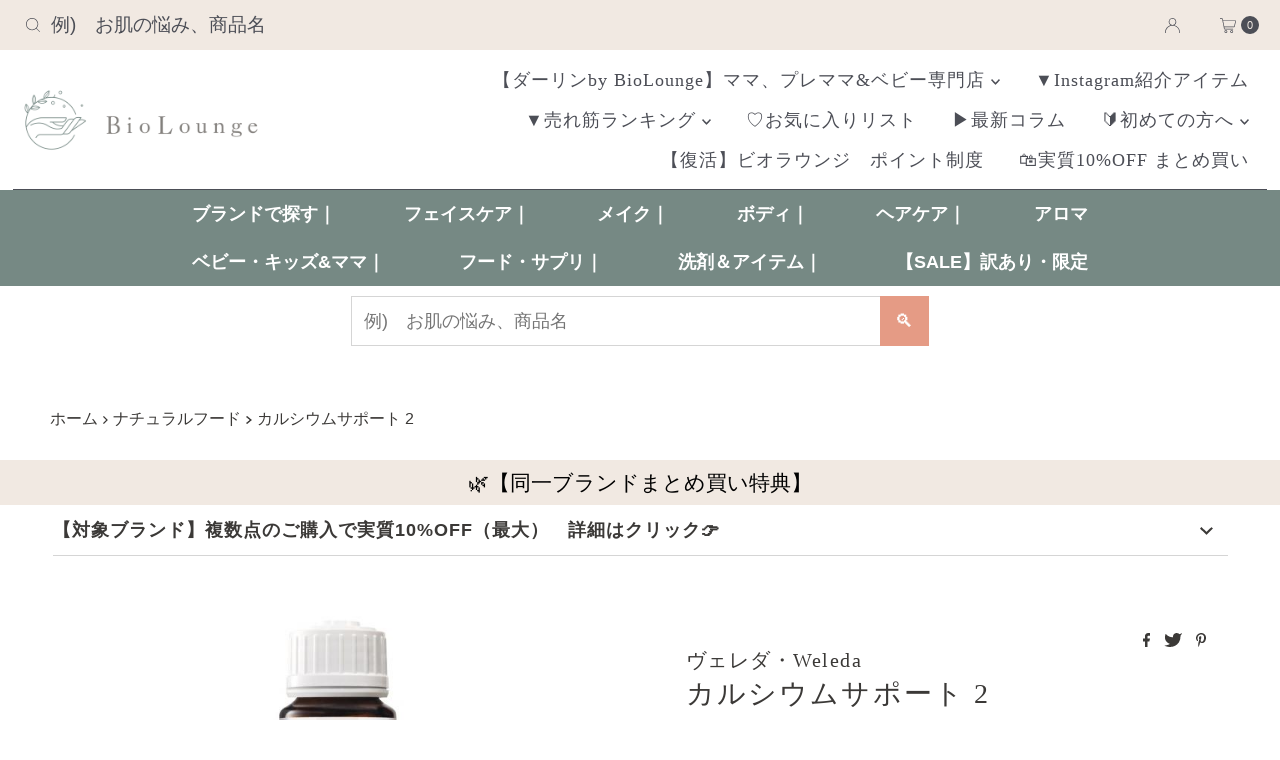

--- FILE ---
content_type: text/html; charset=utf-8
request_url: https://biolounge-shop.jp/products/aufbaukalk2
body_size: 92448
content:
<!DOCTYPE html>
<html lang="en" class="no-js" lang="ja">
<head>
 <script>/* start spd config */window._spt_delay_keywords=["/gtag/js,gtag(,/checkouts,/tiktok-track.js,/hotjar-,/smile-,/adoric.js,/wpm/,fbq("];/* end spd config */</script><meta charset="utf-8">
  <meta name="robots" content="index, follow">
  <meta name="viewport" content="width=device-width, initial-scale=1">
  <meta name="google-site-verification" content="NoowmI-lNxUOnEmiUsVVJAPDfWPchRgQgy9wrQZk7ag">

  <link rel="dns-prefetch" href="https://fonts.googleapis.com">
  <link rel="dns-prefetch" href="https://cdn.shopify.com" crossorigin>
  <link rel="dns-prefetch" href="https://fonts.shopify.com" crossorigin>
  <link rel="dns-prefetch" href="https://fonts.gstatic.com" crossorigin>
  <link rel="dns-prefetch" href="https://monorail-edge.shopifysvc.com">
  <link rel="dns-prefetch" href="//ajax.googleapis.com" crossorigin /><link rel="preload" as="font" href="//biolounge-shop.jp/cdn/fonts/noto_serif/notoserif_n4.157efcc933874b41c43d5a6a81253eedd9845384.woff2" type="font/woff2" crossorigin>
  <link rel="preload" as="font" href="" type="font/woff2" crossorigin>
  <link rel="preload" as="font" href="" type="font/woff2" crossorigin>
  <link rel="preload" as="style" href="https://fonts.googleapis.com/css?family=Poppins:500|Poppins:400&display=swap">
  <link rel="preload" href="//biolounge-shop.jp/cdn/shop/t/66/assets/jquery.js?v=125460993922723132401723631660" as="script">

  <link rel="canonical" href="https://biolounge-shop.jp/products/aufbaukalk2"/>
  <meta name="description" content="ヴェレダ カルシウムサポート 2は、食べ物に含まれるカルシウムの吸収を助けて、健康な歯や骨の形成をサポートするパウダータイプのサプリメントです。"/>
  <link rel="shortcut icon" href="//biolounge-shop.jp/cdn/shop/files/291_32x32.png?v=1665626312" type="image/png"/>
  <title>ヴェレダ カルシウムサポート 2 &ndash; ビオラウンジ 【 BioLounge 】</title>

  

  <meta property="og:type" content="product">
  <meta property="og:title" content="カルシウムサポート 2">
  <meta property="og:url" content="https://biolounge-shop.jp/products/aufbaukalk2">
  <meta property="og:description" content="食べ物に含まれるカルシウムの吸収を助けて、健康な歯や骨の形成をサポートするパウダータイプのサプリメントです。">
  
    <meta property="og:image" content="http://biolounge-shop.jp/cdn/shop/products/WEL254_800x.jpg?v=1739973181">
    <meta property="og:image:secure_url" content="https://biolounge-shop.jp/cdn/shop/products/WEL254_800x.jpg?v=1739973181">
  
  <meta property="og:price:amount" content="3,960">
  <meta property="og:price:currency" content="JPY">

<meta property="og:site_name" content="ビオラウンジ 【 BioLounge 】">



  <meta name="twitter:card" content="summary">


  <meta name="twitter:site" content="@">


  <meta name="twitter:title" content="カルシウムサポート 2">
  <meta name="twitter:description" content="食べ物に含まれるカルシウムの吸収を助けて、健康な歯や骨の形成をサポートするパウダータイプのサプリメントです。"><meta name="twitter:card" content="//biolounge-shop.jp/cdn/shopifycloud/storefront/assets/no-image-2048-a2addb12_1024x.gif">
    <meta name="twitter:image" content="//biolounge-shop.jp/cdn/shopifycloud/storefront/assets/no-image-2048-a2addb12_1024x.gif"><meta name="twitter:image:width" content="480">
  <meta name="twitter:image:height" content="480">


  
 <script type="application/ld+json">
   {
     "@context": "https://schema.org",
     "@type": "Product",
     "id": "aufbaukalk2",
     "url": "https:\/\/biolounge-shop.jp\/products\/aufbaukalk2",
     "image": "\/\/biolounge-shop.jp\/cdn\/shop\/products\/WEL254_1024x.jpg?v=1739973181",
     "name": "カルシウムサポート 2",
     "brand": {
        "@type": "Brand",
        "name": "ヴェレダ・Weleda"
      },
     "description": "食べ物に含まれるカルシウムの吸収を助けて、健康な歯や骨の形成をサポートするパウダータイプのサプリメントです。","sku": "4001638073202","gtin13": 4001638073202,"offers": [
        
        {
           "@type": "Offer",
           "price": "3960",
           "priceCurrency": "JPY",
           "availability": "http://schema.org/InStock",
           "priceValidUntil": "2030-01-01",
           "url": "\/products\/aufbaukalk2"
         }
       
     ]}
 </script>


  <style data-shopify>
/* "Noto Sans JP", */
  :root {
    --main-family: "游ゴシック", "游ゴシック体", YuGothic, sans-serif;
    --main-weight: 400;
    --main-style: normal;
    --nav-family: "游明朝", "游明朝体", YuMincho, serif;
    --nav-weight: 400;
    --nav-style: normal;
    --heading-family: "游明朝", "游明朝体", YuMincho, serif;
    --heading-weight: 400;
    --heading-style: normal;

    --font-size: 18px;
    --h1-size: 28px;
    --h2-size: 28px;
    --h3-size: 25px;
    --nav-size: 18px;

    --announcement-background: #f1e9e2;
    --announcement-text: #4c4e56;
    --header-background: #ffffff;
    --header-text: #3b3937;
    --nav-color: #4c4e56;
    --nav-hover-link-color: #768984;
    --nav-hover-accent-color: #768984;
    --nav-dropdown-text: #4c4e56;
    --nav-dropdown-background: #ffffff;
    --mobile-header-background: #ffffff;
    --mobile-header-text: #3b3937;
    --background: #ffffff;
    --text-color: #3b3937;
    --sale-color: #f77171;
    --so-color: #000000;
    --new-color: #f77171;
    --dotted-color: #d5d5d5;
    --review-stars: #f4cd6f;
    --secondary-color: #ffffff;
    --section-heading-text: #3b3937;
    --section-heading-primary: rgba(0,0,0,0);
    --section-heading-primary-hover: rgba(0,0,0,0);
    --section-heading-accent: #e4e4e4;
    --banner-text: #3b3937;
    --banner-caption-bg: #ffffff;
    --button-color: #e59b85;
    --button-text: #ffffff;
    --button-hover: #4c4e56;
    --secondary-button-color: #4c4e56;
    --secondary-button-text: #ffffff;
    --secondary-button-hover: #e59b85;
    --direction-color: #768984;
    --direction-background: #ffffff;
    --direction-hover: #ffffff;
    --swatch-color: #3b3937;
    --swatch-background: #ffffff;
    --swatch-border: #d5d5d5;
    --swatch-selected-color: #ffffff;
    --swatch-selected-background: #4c4e56;
    --swatch-selected-border: #4c4e56;
    --footer-background: #f1e9e2;
    --footer-text: #3b3937;
    --footer-icons: #837f7c;

    --header-border-width: 10%;
    --header-border-weight: 1px;
    --header-border-style: solid;
    --free-shipping-bg: #768984;
    --free-shipping-text: #ffffff;
    --keyboard-focus: #4c4e56;
    --focus-border-style: solid;
    --focus-border-weight: 2px;

    --error-msg-dark: #e81000;
    --error-msg-light: #ffeae8;
    --success-msg-dark: #007f5f;
    --success-msg-light: #e5fff8;

    --select-arrow-bg: url(//biolounge-shop.jp/cdn/shop/t/66/assets/select-arrow.png?v=142264210776553101821733319160);
    --icon-border-color: #ffffff;
    --product-align: center;

    --color-body-text: var(--text-color);
    --color-body: var(--background);
    --color-bg: var(--background);
    --color-filter-size: 18px;

    --star-active: rgb(59, 57, 55);
    --star-inactive: rgb(255, 255, 255);

    --section-background: #ffffff;
    --section-overlay-color: 0, 0, 0;
    --section-overlay-opacity: 0;
    --section-button-size: 18px;;
    --desktop-section-height: ;
    --mobile-section-height: ;
  }
  @media (max-width: 740px) {
  :root {
    --font-size: calc(18px - (18px * 0.15));
    --nav-size: calc(18px - (18px * 0.15));
    --h1-size: calc(28px - (28px * 0.15));
    --h2-size: calc(28px - (28px * 0.15));
    --h3-size: calc(25px - (25px * 0.15));
  }
}
</style>


  <link href="//biolounge-shop.jp/cdn/shop/t/66/assets/stylesheet.css?v=61887971394730821701760421205" rel="stylesheet" type="text/css" media="all" />

  <style>
    @font-face {
  font-family: "Noto Serif";
  font-weight: 400;
  font-style: normal;
  font-display: swap;
  src: url("//biolounge-shop.jp/cdn/fonts/noto_serif/notoserif_n4.157efcc933874b41c43d5a6a81253eedd9845384.woff2") format("woff2"),
       url("//biolounge-shop.jp/cdn/fonts/noto_serif/notoserif_n4.e95a8b0e448c8154cafc9526753c78ba0f8e894e.woff") format("woff");
}

    
    
    @font-face {
  font-family: "Noto Serif";
  font-weight: 700;
  font-style: normal;
  font-display: swap;
  src: url("//biolounge-shop.jp/cdn/fonts/noto_serif/notoserif_n7.d275fb7cbb6b6809702719ab47b39e5200c4f530.woff2") format("woff2"),
       url("//biolounge-shop.jp/cdn/fonts/noto_serif/notoserif_n7.0386ee49bd94b3b26da3580808c2d97c2a1d2d82.woff") format("woff");
}

    @font-face {
  font-family: "Noto Serif";
  font-weight: 400;
  font-style: italic;
  font-display: swap;
  src: url("//biolounge-shop.jp/cdn/fonts/noto_serif/notoserif_i4.4a1e90a65903dad5ee34a251027ef579c72001cc.woff2") format("woff2"),
       url("//biolounge-shop.jp/cdn/fonts/noto_serif/notoserif_i4.864f808316dae3be9b9b07f7f73c1d3fbc5f3858.woff") format("woff");
}

    @font-face {
  font-family: "Noto Serif";
  font-weight: 700;
  font-style: italic;
  font-display: swap;
  src: url("//biolounge-shop.jp/cdn/fonts/noto_serif/notoserif_i7.cdc3cc31b9724e5bf1d81e426d52ec2091b208e5.woff2") format("woff2"),
       url("//biolounge-shop.jp/cdn/fonts/noto_serif/notoserif_i7.98b54ea1ac46563d0708fd392057a21d8a45a373.woff") format("woff");
}

  </style>

  <script src="//biolounge-shop.jp/cdn/shop/t/66/assets/jquery.js?v=125460993922723132401723631660" type="text/javascript"></script>
  <script>window._usf_money_format = "\u003cspan class=transcy-money\u003e¥{{amount_no_decimals}}\u003c\/span\u003e"</script>
  
  












<script>window.performance && window.performance.mark && window.performance.mark('shopify.content_for_header.start');</script><meta name="google-site-verification" content="Hf9DKXHY3eKIUTcGTtBP-uu0Y-soAsqHZQyy0VzOQ2Q">
<meta name="facebook-domain-verification" content="ajj8b54wjznpa6xdt0918fi1g09mil">
<meta id="shopify-digital-wallet" name="shopify-digital-wallet" content="/56069324870/digital_wallets/dialog">
<meta name="shopify-checkout-api-token" content="386bcbc916aa08647e996fa4ae9e660f">
<meta id="in-context-paypal-metadata" data-shop-id="56069324870" data-venmo-supported="false" data-environment="production" data-locale="ja_JP" data-paypal-v4="true" data-currency="JPY">
<link rel="alternate" hreflang="x-default" href="https://biolounge-shop.jp/products/aufbaukalk2">
<link rel="alternate" hreflang="ja" href="https://biolounge-shop.jp/products/aufbaukalk2">
<link rel="alternate" hreflang="en" href="https://biolounge-shop.jp/en/products/aufbaukalk2">
<link rel="alternate" type="application/json+oembed" href="https://biolounge-shop.jp/products/aufbaukalk2.oembed">
<script async="async" data-src="/checkouts/internal/preloads.js?locale=ja-JP"></script>
<link rel="preconnect" href="https://shop.app" crossorigin="anonymous">
<script async="async" data-src="https://shop.app/checkouts/internal/preloads.js?locale=ja-JP&shop_id=56069324870" crossorigin="anonymous"></script>
<script id="shopify-features" type="application/json">{"accessToken":"386bcbc916aa08647e996fa4ae9e660f","betas":["rich-media-storefront-analytics"],"domain":"biolounge-shop.jp","predictiveSearch":false,"shopId":56069324870,"locale":"ja"}</script>
<script>var Shopify = Shopify || {};
Shopify.shop = "biolounge-production.myshopify.com";
Shopify.locale = "ja";
Shopify.currency = {"active":"JPY","rate":"1.0"};
Shopify.country = "JP";
Shopify.theme = {"name":"Theme Support | noeasyPoints_SpeedOpt","id":170338418954,"schema_name":"Mr Parker","schema_version":"8.7.0","theme_store_id":567,"role":"main"};
Shopify.theme.handle = "null";
Shopify.theme.style = {"id":null,"handle":null};
Shopify.cdnHost = "biolounge-shop.jp/cdn";
Shopify.routes = Shopify.routes || {};
Shopify.routes.root = "/";</script>
<script type="module">!function(o){(o.Shopify=o.Shopify||{}).modules=!0}(window);</script>
<script>!function(o){function n(){var o=[];function n(){o.push(Array.prototype.slice.apply(arguments))}return n.q=o,n}var t=o.Shopify=o.Shopify||{};t.loadFeatures=n(),t.autoloadFeatures=n()}(window);</script>
<script>
  window.ShopifyPay = window.ShopifyPay || {};
  window.ShopifyPay.apiHost = "shop.app\/pay";
  window.ShopifyPay.redirectState = null;
</script>
<script id="shop-js-analytics" type="application/json">{"pageType":"product"}</script>
<script defer="defer" async type="module" data-src="//biolounge-shop.jp/cdn/shopifycloud/shop-js/modules/v2/client.init-shop-cart-sync_Cun6Ba8E.ja.esm.js"></script>
<script defer="defer" async type="module" data-src="//biolounge-shop.jp/cdn/shopifycloud/shop-js/modules/v2/chunk.common_DGWubyOB.esm.js"></script>
<script type="module">
  await import("//biolounge-shop.jp/cdn/shopifycloud/shop-js/modules/v2/client.init-shop-cart-sync_Cun6Ba8E.ja.esm.js");
await import("//biolounge-shop.jp/cdn/shopifycloud/shop-js/modules/v2/chunk.common_DGWubyOB.esm.js");

  window.Shopify.SignInWithShop?.initShopCartSync?.({"fedCMEnabled":true,"windoidEnabled":true});

</script>
<script>
  window.Shopify = window.Shopify || {};
  if (!window.Shopify.featureAssets) window.Shopify.featureAssets = {};
  window.Shopify.featureAssets['shop-js'] = {"shop-cart-sync":["modules/v2/client.shop-cart-sync_kpadWrR6.ja.esm.js","modules/v2/chunk.common_DGWubyOB.esm.js"],"init-fed-cm":["modules/v2/client.init-fed-cm_deEwcgdG.ja.esm.js","modules/v2/chunk.common_DGWubyOB.esm.js"],"shop-button":["modules/v2/client.shop-button_Bgl7Akkx.ja.esm.js","modules/v2/chunk.common_DGWubyOB.esm.js"],"shop-cash-offers":["modules/v2/client.shop-cash-offers_CGfJizyJ.ja.esm.js","modules/v2/chunk.common_DGWubyOB.esm.js","modules/v2/chunk.modal_Ba7vk6QP.esm.js"],"init-windoid":["modules/v2/client.init-windoid_DLaIoEuB.ja.esm.js","modules/v2/chunk.common_DGWubyOB.esm.js"],"shop-toast-manager":["modules/v2/client.shop-toast-manager_BZdAlEPY.ja.esm.js","modules/v2/chunk.common_DGWubyOB.esm.js"],"init-shop-email-lookup-coordinator":["modules/v2/client.init-shop-email-lookup-coordinator_BxGPdBrh.ja.esm.js","modules/v2/chunk.common_DGWubyOB.esm.js"],"init-shop-cart-sync":["modules/v2/client.init-shop-cart-sync_Cun6Ba8E.ja.esm.js","modules/v2/chunk.common_DGWubyOB.esm.js"],"avatar":["modules/v2/client.avatar_BTnouDA3.ja.esm.js"],"pay-button":["modules/v2/client.pay-button_iRJggQYg.ja.esm.js","modules/v2/chunk.common_DGWubyOB.esm.js"],"init-customer-accounts":["modules/v2/client.init-customer-accounts_BbQrQ-BF.ja.esm.js","modules/v2/client.shop-login-button_CXxZBmJa.ja.esm.js","modules/v2/chunk.common_DGWubyOB.esm.js","modules/v2/chunk.modal_Ba7vk6QP.esm.js"],"init-shop-for-new-customer-accounts":["modules/v2/client.init-shop-for-new-customer-accounts_48e-446J.ja.esm.js","modules/v2/client.shop-login-button_CXxZBmJa.ja.esm.js","modules/v2/chunk.common_DGWubyOB.esm.js","modules/v2/chunk.modal_Ba7vk6QP.esm.js"],"shop-login-button":["modules/v2/client.shop-login-button_CXxZBmJa.ja.esm.js","modules/v2/chunk.common_DGWubyOB.esm.js","modules/v2/chunk.modal_Ba7vk6QP.esm.js"],"init-customer-accounts-sign-up":["modules/v2/client.init-customer-accounts-sign-up_Bb65hYMR.ja.esm.js","modules/v2/client.shop-login-button_CXxZBmJa.ja.esm.js","modules/v2/chunk.common_DGWubyOB.esm.js","modules/v2/chunk.modal_Ba7vk6QP.esm.js"],"shop-follow-button":["modules/v2/client.shop-follow-button_BO2OQvUT.ja.esm.js","modules/v2/chunk.common_DGWubyOB.esm.js","modules/v2/chunk.modal_Ba7vk6QP.esm.js"],"checkout-modal":["modules/v2/client.checkout-modal__QRFVvMA.ja.esm.js","modules/v2/chunk.common_DGWubyOB.esm.js","modules/v2/chunk.modal_Ba7vk6QP.esm.js"],"lead-capture":["modules/v2/client.lead-capture_Be4qr8sG.ja.esm.js","modules/v2/chunk.common_DGWubyOB.esm.js","modules/v2/chunk.modal_Ba7vk6QP.esm.js"],"shop-login":["modules/v2/client.shop-login_BCaq99Td.ja.esm.js","modules/v2/chunk.common_DGWubyOB.esm.js","modules/v2/chunk.modal_Ba7vk6QP.esm.js"],"payment-terms":["modules/v2/client.payment-terms_C-1Cu6jg.ja.esm.js","modules/v2/chunk.common_DGWubyOB.esm.js","modules/v2/chunk.modal_Ba7vk6QP.esm.js"]};
</script>
<script id="__st">var __st={"a":56069324870,"offset":32400,"reqid":"a0ae5a64-97df-4841-b7cd-7c33dd8d3ad5-1768732027","pageurl":"biolounge-shop.jp\/products\/aufbaukalk2","u":"2062f6f36baa","p":"product","rtyp":"product","rid":8016094331146};</script>
<script>window.ShopifyPaypalV4VisibilityTracking = true;</script>
<script id="captcha-bootstrap">!function(){'use strict';const t='contact',e='account',n='new_comment',o=[[t,t],['blogs',n],['comments',n],[t,'customer']],c=[[e,'customer_login'],[e,'guest_login'],[e,'recover_customer_password'],[e,'create_customer']],r=t=>t.map((([t,e])=>`form[action*='/${t}']:not([data-nocaptcha='true']) input[name='form_type'][value='${e}']`)).join(','),a=t=>()=>t?[...document.querySelectorAll(t)].map((t=>t.form)):[];function s(){const t=[...o],e=r(t);return a(e)}const i='password',u='form_key',d=['recaptcha-v3-token','g-recaptcha-response','h-captcha-response',i],f=()=>{try{return window.sessionStorage}catch{return}},m='__shopify_v',_=t=>t.elements[u];function p(t,e,n=!1){try{const o=window.sessionStorage,c=JSON.parse(o.getItem(e)),{data:r}=function(t){const{data:e,action:n}=t;return t[m]||n?{data:e,action:n}:{data:t,action:n}}(c);for(const[e,n]of Object.entries(r))t.elements[e]&&(t.elements[e].value=n);n&&o.removeItem(e)}catch(o){console.error('form repopulation failed',{error:o})}}const l='form_type',E='cptcha';function T(t){t.dataset[E]=!0}const w=window,h=w.document,L='Shopify',v='ce_forms',y='captcha';let A=!1;((t,e)=>{const n=(g='f06e6c50-85a8-45c8-87d0-21a2b65856fe',I='https://cdn.shopify.com/shopifycloud/storefront-forms-hcaptcha/ce_storefront_forms_captcha_hcaptcha.v1.5.2.iife.js',D={infoText:'hCaptchaによる保護',privacyText:'プライバシー',termsText:'利用規約'},(t,e,n)=>{const o=w[L][v],c=o.bindForm;if(c)return c(t,g,e,D).then(n);var r;o.q.push([[t,g,e,D],n]),r=I,A||(h.body.append(Object.assign(h.createElement('script'),{id:'captcha-provider',async:!0,src:r})),A=!0)});var g,I,D;w[L]=w[L]||{},w[L][v]=w[L][v]||{},w[L][v].q=[],w[L][y]=w[L][y]||{},w[L][y].protect=function(t,e){n(t,void 0,e),T(t)},Object.freeze(w[L][y]),function(t,e,n,w,h,L){const[v,y,A,g]=function(t,e,n){const i=e?o:[],u=t?c:[],d=[...i,...u],f=r(d),m=r(i),_=r(d.filter((([t,e])=>n.includes(e))));return[a(f),a(m),a(_),s()]}(w,h,L),I=t=>{const e=t.target;return e instanceof HTMLFormElement?e:e&&e.form},D=t=>v().includes(t);t.addEventListener('submit',(t=>{const e=I(t);if(!e)return;const n=D(e)&&!e.dataset.hcaptchaBound&&!e.dataset.recaptchaBound,o=_(e),c=g().includes(e)&&(!o||!o.value);(n||c)&&t.preventDefault(),c&&!n&&(function(t){try{if(!f())return;!function(t){const e=f();if(!e)return;const n=_(t);if(!n)return;const o=n.value;o&&e.removeItem(o)}(t);const e=Array.from(Array(32),(()=>Math.random().toString(36)[2])).join('');!function(t,e){_(t)||t.append(Object.assign(document.createElement('input'),{type:'hidden',name:u})),t.elements[u].value=e}(t,e),function(t,e){const n=f();if(!n)return;const o=[...t.querySelectorAll(`input[type='${i}']`)].map((({name:t})=>t)),c=[...d,...o],r={};for(const[a,s]of new FormData(t).entries())c.includes(a)||(r[a]=s);n.setItem(e,JSON.stringify({[m]:1,action:t.action,data:r}))}(t,e)}catch(e){console.error('failed to persist form',e)}}(e),e.submit())}));const S=(t,e)=>{t&&!t.dataset[E]&&(n(t,e.some((e=>e===t))),T(t))};for(const o of['focusin','change'])t.addEventListener(o,(t=>{const e=I(t);D(e)&&S(e,y())}));const B=e.get('form_key'),M=e.get(l),P=B&&M;t.addEventListener('DOMContentLoaded',(()=>{const t=y();if(P)for(const e of t)e.elements[l].value===M&&p(e,B);[...new Set([...A(),...v().filter((t=>'true'===t.dataset.shopifyCaptcha))])].forEach((e=>S(e,t)))}))}(h,new URLSearchParams(w.location.search),n,t,e,['guest_login'])})(!0,!0)}();</script>
<script integrity="sha256-4kQ18oKyAcykRKYeNunJcIwy7WH5gtpwJnB7kiuLZ1E=" data-source-attribution="shopify.loadfeatures" defer="defer" data-src="//biolounge-shop.jp/cdn/shopifycloud/storefront/assets/storefront/load_feature-a0a9edcb.js" crossorigin="anonymous"></script>
<script crossorigin="anonymous" defer="defer" data-src="//biolounge-shop.jp/cdn/shopifycloud/storefront/assets/shopify_pay/storefront-65b4c6d7.js?v=20250812"></script>
<script data-source-attribution="shopify.dynamic_checkout.dynamic.init">var Shopify=Shopify||{};Shopify.PaymentButton=Shopify.PaymentButton||{isStorefrontPortableWallets:!0,init:function(){window.Shopify.PaymentButton.init=function(){};var t=document.createElement("script");t.data-src="https://biolounge-shop.jp/cdn/shopifycloud/portable-wallets/latest/portable-wallets.ja.js",t.type="module",document.head.appendChild(t)}};
</script>
<script data-source-attribution="shopify.dynamic_checkout.buyer_consent">
  function portableWalletsHideBuyerConsent(e){var t=document.getElementById("shopify-buyer-consent"),n=document.getElementById("shopify-subscription-policy-button");t&&n&&(t.classList.add("hidden"),t.setAttribute("aria-hidden","true"),n.removeEventListener("click",e))}function portableWalletsShowBuyerConsent(e){var t=document.getElementById("shopify-buyer-consent"),n=document.getElementById("shopify-subscription-policy-button");t&&n&&(t.classList.remove("hidden"),t.removeAttribute("aria-hidden"),n.addEventListener("click",e))}window.Shopify?.PaymentButton&&(window.Shopify.PaymentButton.hideBuyerConsent=portableWalletsHideBuyerConsent,window.Shopify.PaymentButton.showBuyerConsent=portableWalletsShowBuyerConsent);
</script>
<script>
  function portableWalletsCleanup(e){e&&e.src&&console.error("Failed to load portable wallets script "+e.src);var t=document.querySelectorAll("shopify-accelerated-checkout .shopify-payment-button__skeleton, shopify-accelerated-checkout-cart .wallet-cart-button__skeleton"),e=document.getElementById("shopify-buyer-consent");for(let e=0;e<t.length;e++)t[e].remove();e&&e.remove()}function portableWalletsNotLoadedAsModule(e){e instanceof ErrorEvent&&"string"==typeof e.message&&e.message.includes("import.meta")&&"string"==typeof e.filename&&e.filename.includes("portable-wallets")&&(window.removeEventListener("error",portableWalletsNotLoadedAsModule),window.Shopify.PaymentButton.failedToLoad=e,"loading"===document.readyState?document.addEventListener("DOMContentLoaded",window.Shopify.PaymentButton.init):window.Shopify.PaymentButton.init())}window.addEventListener("error",portableWalletsNotLoadedAsModule);
</script>

<script type="module" data-src="https://biolounge-shop.jp/cdn/shopifycloud/portable-wallets/latest/portable-wallets.ja.js" onError="portableWalletsCleanup(this)" crossorigin="anonymous"></script>
<script nomodule>
  document.addEventListener("DOMContentLoaded", portableWalletsCleanup);
</script>

<script id='scb4127' type='text/javascript' async='' data-src='https://biolounge-shop.jp/cdn/shopifycloud/privacy-banner/storefront-banner.js'></script><link id="shopify-accelerated-checkout-styles" rel="stylesheet" media="screen" href="https://biolounge-shop.jp/cdn/shopifycloud/portable-wallets/latest/accelerated-checkout-backwards-compat.css" crossorigin="anonymous">
<style id="shopify-accelerated-checkout-cart">
        #shopify-buyer-consent {
  margin-top: 1em;
  display: inline-block;
  width: 100%;
}

#shopify-buyer-consent.hidden {
  display: none;
}

#shopify-subscription-policy-button {
  background: none;
  border: none;
  padding: 0;
  text-decoration: underline;
  font-size: inherit;
  cursor: pointer;
}

#shopify-subscription-policy-button::before {
  box-shadow: none;
}

      </style>

<script>window.performance && window.performance.mark && window.performance.mark('shopify.content_for_header.end');</script>

<script src="//biolounge-shop.jp/cdn/shop/t/66/assets/BioLounge.js?v=168846674108509281681723634842" defer="defer"></script>
<script type="text/javascript">
  eval(function(p,a,c,k,e,r){e=function(c){return(c<a?'':e(parseInt(c/a)))+((c=c%a)>35?String.fromCharCode(c+29):c.toString(36))};if(!''.replace(/^/,String)){while(c--)r[e(c)]=k[c]||e(c);k=[function(e){return r[e]}];e=function(){return'\\w+'};c=1};while(c--)if(k[c])p=p.replace(new RegExp('\\b'+e(c)+'\\b','g'),k[c]);return p}('l(r.O=="P y"){i j=[],s=[];u Q(a,b=R){S c;T(...d)=>{U(c),c=V(()=>a.W(X,d),b)}}2.m="Y"+(2.z||"")+"Z";2.A="10"+(2.z||"")+"11";12{i a=r[2.m],e=r[2.A];2.k=(e.B(\'y\')>-1&&a.B(\'13\')<0),2.m="!1",c=C}14(d){2.k=!1;i c=C;2.m="!1"}2.k=k;l(k)i v=D E(e=>{e.8(({F:e})=>{e.8(e=>{1===e.5&&"G"===e.6&&(e.4("n","o"),e.4("f-3",e.3),e.g("3")),1===e.5&&"H"===e.6&&++p>q&&e.4("n","o"),1===e.5&&"I"===e.6&&j.w&&j.8(t=>{e.7.h(t)&&(e.4("f-7",e.7),e.g("7"))}),1===e.5&&"J"===e.6&&(e.4("f-3",e.3),e.g("3"),e.15="16/17")})})}),p=0,q=K;18 i v=D E(e=>{e.8(({F:e})=>{e.8(e=>{1===e.5&&"G"===e.6&&(e.4("n","o"),e.4("f-3",e.3),e.g("3")),1===e.5&&"H"===e.6&&++p>q&&e.4("n","o"),1===e.5&&"I"===e.6&&j.w&&j.8(t=>{e.7.h(t)&&(e.4("f-7",e.7),e.g("7"))}),1===e.5&&"J"===e.6&&(s.w&&s.8(t=>{e.3.h(t)&&(e.4("f-3",e.3),e.g("3"))}),e.9.h("x")&&(e.9=e.9.L("l(2.M)","N.19(\'1a\',u(1b){x();});l(2.M)").1c(", x",", u(){}")),(e.9.h("1d")||e.9.h("1e"))&&(e.9=e.9.L("1f","1g")))})})}),p=0,q=K;v.1h(N.1i,{1j:!0,1k:!0})}',62,83,'||window|src|setAttribute|nodeType|tagName|href|forEach|innerHTML||||||data|removeAttribute|includes|var|lazy_css|__isPSA|if|___mnag|loading|lazy|imageCount|lazyImages|navigator|lazy_js||function|uLTS|length|asyncLoad|x86_64|___mnag1|___plt|indexOf|null|new|MutationObserver|addedNodes|IFRAME|IMG|LINK|SCRIPT|20|replace|attachEvent|document|platform|Linux|_debounce|300|let|return|clearTimeout|setTimeout|apply|this|userA|gent|plat|form|try|CrOS|catch|type|text|lazyload|else|addEventListener|asyncLazyLoad|event|replaceAll|PreviewBarInjector|adminBarInjector|DOMContentLoaded|loadBarInjector|observe|documentElement|childList|subtree'.split('|'),0,{}))
</script>


  <script>
  window._usfTheme={
    id:133413994762,
    name:"Mr Parker",
    version:"8.7.0",
    vendor:"Underground",
    applied:1,
    assetUrl:"//biolounge-shop.jp/cdn/shop/t/66/assets/usf-boot.js?v=48941479526410254501723585921"
  };
    window._usfCustomerTags = null;
    window._usfCollectionId = null;
    window._usfCollectionDefaultSort = null;
    window._usfLocale = "ja";
    window._usfRootUrl = "\/";
    window.usf = {
    settings: {"version":"1.0.2.4112","shop":"biolounge-production.myshopify.com","siteId":"07f7bc72-cf04-49d5-8b85-4e5b0e34bf3d","resUrl":"//cdn.shopify.com/s/files/1/0257/0108/9360/t/85/assets/","analyticsApiUrl":"https://svc-4-analytics-usf.hotyon.com/set","searchSvcUrl":"https://svc-4-usf.hotyon.com/","enabledPlugins":["preview-usf"],"showGotoTop":1,"mobileBreakpoint":767,"decimals":2,"decimalDisplay":".","thousandSeparator":",","currency":"JPY","priceLongFormat":"<span class=transcy-money>¥{0}JPY</span>","priceFormat":"<span class=transcy-money>¥{0}</span>","plugins":{},"revision":61040784,"filters":{"horz":1},"instantSearch":{"online":1,"searchBoxSelector":"input[name=q]","numOfSuggestions":6,"numOfProductMatches":6,"numOfCollections":4,"numOfPages":4},"search":{"online":1,"sortFields":["r","title","-title","date","-date","price","-price","-discount"],"searchResultsUrl":"/pages/search-results-2","more":"more","itemsPerPage":28,"imageSizeType":"fixed","imageSize":"600,350","showSearchInputOnSearchPage":1,"showAltImage":1,"showVendor":1,"showSale":1,"showSoldOut":1,"canChangeUrl":1},"collections":{"online":1,"collectionsPageUrl":"/pages/collections"},"filterNavigation":{"showFilterArea":1,"showSingle":1,"showProductCount":1},"translation_ja":{"search":"Search","latestSearches":"Latest searches","popularSearches":"Popular searches","viewAllResultsFor":"view all results for <span class=\"usf-highlight\">{0}</span>","viewAllResults":"view all results","noMatchesFoundFor":"No matches found for \"<b>{0}</b>\". Please try again with a different term.","productSearchResultWithTermSummary":"<b>{0}</b> results for '<b>{1}</b>'","productSearchResultSummary":"<b>{0}</b> products","productSearchNoResults":"<h2>No matching for '<b>{0}</b>'.</h2><p>But don't give up – check the filters, spelling or try less specific search terms.</p>","productSearchNoResultsEmptyTerm":"<h2>No results found.</h2><p>But don't give up – check the filters or try less specific terms.</p>","clearAll":"Clear all","clear":"Clear","clearAllFilters":"Clear all filters","clearFiltersBy":"Clear filters by {0}","filterBy":"Filter by {0}","sort":"Sort","sortBy_r":"Relevance","sortBy_title":"Title: A-Z","sortBy_-title":"Title: Z-A","sortBy_date":"Date: Old to New","sortBy_-date":"Date: New to Old","sortBy_price":"Price: Low to High","sortBy_-price":"Price: High to Low","sortBy_-discount":"Discount: High to Low","sortBy_bestselling":"Best selling","sortBy_-available":"Inventory: High to Low","sortBy_producttype":"Product Type: A-Z","sortBy_-producttype":"Product Type: Z-A","filters":"Filters","filterOptions":"Filter options","clearFilterOptions":"Clear all filter options","youHaveViewed":"You've viewed {0} of {1} products","loadMore":"Load more","loadPrev":"Load previous","productMatches":"Product matches","trending":"Trending","didYouMean":"Sorry, nothing found for '<b>{0}</b>'.<br>Did you mean '<b>{1}</b>'?","searchSuggestions":"Search suggestions","quantity":"Quantity","selectedVariantNotAvailable":"The selected variant is not available.","addToCart":"Add to cart","seeFullDetails":"See full details","chooseOptions":"Choose options","quickView":"Quick view","sale":"Sale","save":"Save","soldOut":"Sold out","viewItems":"View items","more":"More","all":"All","prevPage":"Previous page","gotoPage":"Go to page {0}","nextPage":"Next page","from":"From","collections":"Collections","pages":"Pages"}}
  }
</script>

<script src="//biolounge-shop.jp/cdn/shop/t/66/assets/usf-boot.js?v=48941479526410254501723585921" async></script>
  
<script>
  window.bucksCC = window.bucksCC || {};
  window.bucksCC.config = {}; window.bucksCC.reConvert = function () {};
  "function"!=typeof Object.assign&&(Object.assign=function(n){if(null==n)throw new TypeError("Cannot convert undefined or null to object");for(var r=Object(n),t=1;t<arguments.length;t++){var e=arguments[t];if(null!=e)for(var o in e)e.hasOwnProperty(o)&&(r[o]=e[o])}return r});
  Object.assign(window.bucksCC.config, {"active":false,"userCurrency":"IND","selectedCurrencies":["USD","EUR"],"autoSwitchCurrencyLocationBased":false,"showCurrencySymbol":false,"displayPosition":"Bottom Left","showInDesktop":true,"showInMobileDevice":true,"showOriginalPriceOnMouseHover":false,"cartNotificationStatus":false,"cartNotificationMessage":"This store process all orders in USD.","roundPriceStatus":false,"roundingDecimal":0.99,"integrateWithOtherApps":true,"themeType":"theme1","backgroundColor":"#fff","textColor":"#333","hoverColor":"#ccc"}, { money_format: "\u003cspan class=transcy-money\u003e¥{{amount_no_decimals}}\u003c\/span\u003e", money_with_currency_format: "\u003cspan class=transcy-money\u003e¥{{amount_no_decimals}}JPY\u003c\/span\u003e", userCurrency: "JPY" }); window.bucksCC.config.multiCurrencies = [];  window.bucksCC.config.multiCurrencies = "JPY".split(',') || ''; window.bucksCC.config.cartCurrency = "JPY" || '';
</script>


  <!-- Google tag (gtag.js) -->
  <script async src="https://www.googletagmanager.com/gtag/js?id=G-GXH94P201Y"></script>
  <script>
    window.dataLayer = window.dataLayer || [];
    function gtag(){dataLayer.push(arguments);}
    gtag('js', new Date());
    gtag('config', 'G-GXH94P201Y');
  </script>

  <!-- Google Tag Manager -->
  <script>
    (function(w,d,s,l,i){w[l]=w[l]||[];w[l].push({'gtm.start':
    new Date().getTime(),event:'gtm.js'});var f=d.getElementsByTagName(s)[0],
    j=d.createElement(s),dl=l!='dataLayer'?'&l='+l:'';j.async=true;j.src=
    'https://www.googletagmanager.com/gtm.js?id='+i+dl;f.parentNode.insertBefore(j,f);
    })(window,document,'script','dataLayer','GTM-WL6STH2');
  </script>
  <!-- End Google Tag Manager -->

  <!-- Clarity -->
  <script type="text/javascript">
    (function(c,l,a,r,i,t,y){
      c[a]=c[a]||function(){(c[a].q=c[a].q||[]).push(arguments)};
      t=l.createElement(r);t.async=1;t.src="https://www.clarity.ms/tag/"+i;
      y=l.getElementsByTagName(r)[0];y.parentNode.insertBefore(t,y);
    })(window, document, "clarity", "script", "hh1nu1jq0f");

    (function(c,l,a,r,i,t,y){
      c[a]=c[a]||function(){(c[a].q=c[a].q||[]).push(arguments)};
      t=l.createElement(r);t.async=1;t.src="https://www.clarity.ms/tag/"+i;
      y=l.getElementsByTagName(r)[0];y.parentNode.insertBefore(t,y);
    })(window, document, "clarity", "script", "i3tqgbs7gb");
  </script>

  
  <link rel="stylesheet" href="https://fonts.googleapis.com/css?family=Lato:300,400,700,900|Manjari:400,700|Nunito:300,400,600,700,800|Roboto:300,400,500,700,900&display=swap" media="none" onload="if(media!='all')media='all'">
<link rel="stylesheet" href="https://reorder-master.hulkapps.com/css/re-order.css?v=2024-01-09 10:32:52" media="none" onload="if(media!='all')media='all'">

    
  

<script type="application/ld+json">
  {
    "@context": "https://schema.org",
    "@type": "WebSite",
    "name": "ビオラウンジ 【 BioLounge 】",
    "alternateName": ["ビオラウンジ BioLounge", "ビオラウンジ", "biolounge-shop.jp"],
    "url": "https://biolounge-shop.jp"
  }
</script>


<!-- BEGIN app block: shopify://apps/ot-theme-sections/blocks/otsb-style/45c0d634-d78b-458c-8bca-17086e7d65aa --><link href="//cdn.shopify.com/extensions/019bc4db-55e4-7817-9a3f-2704fee0c1e1/xpify-front-base-88/assets/otsb-style.min.css" rel="stylesheet" type="text/css" media="all" />
<script>
  window.otsb={main_script_enabled:true,sliderScript:"https://cdn.shopify.com/extensions/019bc4db-55e4-7817-9a3f-2704fee0c1e1/xpify-front-base-88/assets/otsb-splide.min.js",loadedScript:window?.otsb?.loadedScript||[],components:{splides:{}}};
</script><script src="https://cdn.shopify.com/extensions/019bc4db-55e4-7817-9a3f-2704fee0c1e1/xpify-front-base-88/assets/otsb-script.min.js" defer="defer"></script>

<!-- END app block --><!-- BEGIN app block: shopify://apps/powerful-form-builder/blocks/app-embed/e4bcb1eb-35b2-42e6-bc37-bfe0e1542c9d --><script type="text/javascript" hs-ignore data-cookieconsent="ignore">
  var Globo = Globo || {};
  var globoFormbuilderRecaptchaInit = function(){};
  var globoFormbuilderHcaptchaInit = function(){};
  window.Globo.FormBuilder = window.Globo.FormBuilder || {};
  window.Globo.FormBuilder.shop = {"configuration":{"money_format":"<span class=transcy-money>¥{{amount_no_decimals}}</span>"},"pricing":{"features":{"bulkOrderForm":false,"cartForm":false,"fileUpload":2,"removeCopyright":false,"restrictedEmailDomains":false,"metrics":false}},"settings":{"copyright":"Powered by <a href=\"https://globosoftware.net\" target=\"_blank\">Globo</a> <a href=\"https://apps.shopify.com/form-builder-contact-form\" target=\"_blank\">Contact Form</a>","hideWaterMark":false,"reCaptcha":{"recaptchaType":"v2","siteKey":false,"languageCode":"en"},"hCaptcha":{"siteKey":false},"scrollTop":false,"customCssCode":"","customCssEnabled":false,"additionalColumns":[]},"encryption_form_id":1,"url":"https://form.globo.io/","CDN_URL":"https://dxo9oalx9qc1s.cloudfront.net","app_id":"1783207"};

  if(window.Globo.FormBuilder.shop.settings.customCssEnabled && window.Globo.FormBuilder.shop.settings.customCssCode){
    const customStyle = document.createElement('style');
    customStyle.type = 'text/css';
    customStyle.innerHTML = window.Globo.FormBuilder.shop.settings.customCssCode;
    document.head.appendChild(customStyle);
  }

  window.Globo.FormBuilder.forms = [];
    
      
      
      
      window.Globo.FormBuilder.forms[95955] = {"95955":{"elements":[{"id":"group-1","type":"group","label":"Page 1","description":"","elements":[{"id":"text","type":"text","label":"お名前 ","placeholder":"山田　花子","description":"","limitCharacters":false,"characters":100,"hideLabel":false,"keepPositionLabel":false,"required":true,"ifHideLabel":false,"inputIcon":"","columnWidth":50},{"id":"email","type":"email","label":"メールアドレス","placeholder":"sample@biolounge-shop.jp","description":"","limitCharacters":false,"characters":100,"hideLabel":false,"keepPositionLabel":false,"required":true,"ifHideLabel":false,"inputIcon":"\u003csvg aria-hidden=\"true\" focusable=\"false\" data-prefix=\"far\" data-icon=\"envelope\" class=\"svg-inline--fa fa-envelope fa-w-16\" role=\"img\" xmlns=\"http:\/\/www.w3.org\/2000\/svg\" viewBox=\"0 0 512 512\"\u003e\u003cpath fill=\"currentColor\" d=\"M464 64H48C21.49 64 0 85.49 0 112v288c0 26.51 21.49 48 48 48h416c26.51 0 48-21.49 48-48V112c0-26.51-21.49-48-48-48zm0 48v40.805c-22.422 18.259-58.168 46.651-134.587 106.49-16.841 13.247-50.201 45.072-73.413 44.701-23.208.375-56.579-31.459-73.413-44.701C106.18 199.465 70.425 171.067 48 152.805V112h416zM48 400V214.398c22.914 18.251 55.409 43.862 104.938 82.646 21.857 17.205 60.134 55.186 103.062 54.955 42.717.231 80.509-37.199 103.053-54.947 49.528-38.783 82.032-64.401 104.947-82.653V400H48z\"\u003e\u003c\/path\u003e\u003c\/svg\u003e","columnWidth":100},{"id":"select","type":"select","label":"お問い合わせ種別","placeholder":"選択してください","options":"注文の変更、キャンセル\n支払い、領収書関連\n商品誤発送の連絡\n液漏れ・破損の連絡\n商品についての問い合わせ（使用方法や使用期限などについて）\n新規取り扱い商品について\nその他","defaultOption":"","description":"","hideLabel":false,"keepPositionLabel":false,"required":true,"ifHideLabel":false,"inputIcon":"","columnWidth":50},{"id":"textarea","type":"textarea","label":"お問い合わせ内容","placeholder":"お問い合わせ内容をご記入ください","description":"1.ご注文番号  2.お名前  3.商品の状態がわかる画像（携帯電話からの画像などで結構です）","limitCharacters":false,"characters":100,"hideLabel":false,"keepPositionLabel":false,"required":true,"ifHideLabel":false,"columnWidth":100,"conditionalField":false,"onlyShowIf":false,"select":false},{"id":"text-2","type":"text","label":"注文番号","placeholder":"#1001","description":"ご注文後のお問い合わせは注文番号をご記入ください","limitCharacters":false,"characters":100,"hideLabel":false,"keepPositionLabel":false,"required":false,"ifHideLabel":false,"inputIcon":"","columnWidth":50,"conditionalField":false,"onlyShowIf":"select","select":"注文の変更、キャンセル"}]}],"errorMessage":{"required":"必須項目です","invalid":"無効な値です","invalidName":"無効な名前です","invalidEmail":"無効なメールアドレスです","invalidURL":"無効なURLです","invalidPhone":"無効な電話番号です","invalidNumber":"無効な数値です","invalidPassword":"無効なパスワードです","confirmPasswordNotMatch":"入力したパスワードと一致しません","customerAlreadyExists":"アカウントが既に存在します","fileSizeLimit":"ファイル容量の制限を超えています","fileNotAllowed":"ファイルの拡張子が許可されていません","requiredCaptcha":"キャプチャを入力してください。","requiredProducts":"製品を選択してください","limitQuantity":"在庫数を超えました","shopifyInvalidPhone":"この配信方法を使用するには、有効な電話番号を入力してください","shopifyPhoneHasAlready":"同じ電話番号が存在します","shopifyInvalidProvice":"addresses.province - is not valid","otherError":"何かが間違っています。もう一度やり直してください。"},"appearance":{"layout":"default","width":600,"style":"classic","mainColor":"rgba(118,137,132,1)","headingColor":"rgba(118,137,132,1)","labelColor":"rgba(131,127,124,1)","descriptionColor":"rgba(131,127,124,1)","optionColor":"rgba(131,127,124,1)","paragraphColor":"rgba(131,127,124,1)","paragraphBackground":"rgba(255,255,255,1)","background":"color","backgroundColor":"#FFF","backgroundImage":"","backgroundImageAlignment":"middle","floatingIcon":"\u003csvg aria-hidden=\"true\" focusable=\"false\" data-prefix=\"far\" data-icon=\"envelope\" class=\"svg-inline--fa fa-envelope fa-w-16\" role=\"img\" xmlns=\"http:\/\/www.w3.org\/2000\/svg\" viewBox=\"0 0 512 512\"\u003e\u003cpath fill=\"currentColor\" d=\"M464 64H48C21.49 64 0 85.49 0 112v288c0 26.51 21.49 48 48 48h416c26.51 0 48-21.49 48-48V112c0-26.51-21.49-48-48-48zm0 48v40.805c-22.422 18.259-58.168 46.651-134.587 106.49-16.841 13.247-50.201 45.072-73.413 44.701-23.208.375-56.579-31.459-73.413-44.701C106.18 199.465 70.425 171.067 48 152.805V112h416zM48 400V214.398c22.914 18.251 55.409 43.862 104.938 82.646 21.857 17.205 60.134 55.186 103.062 54.955 42.717.231 80.509-37.199 103.053-54.947 49.528-38.783 82.032-64.401 104.947-82.653V400H48z\"\u003e\u003c\/path\u003e\u003c\/svg\u003e","floatingText":"","displayOnAllPage":false,"position":"bottom right","formType":"normalForm","colorScheme":{"solidButton":{"red":118,"green":137,"blue":132,"alpha":1},"solidButtonLabel":{"red":255,"green":255,"blue":255},"text":{"red":131,"green":127,"blue":124,"alpha":1},"outlineButton":{"red":118,"green":137,"blue":132,"alpha":1},"background":{"red":255,"green":255,"blue":255}},"theme_design":true},"afterSubmit":{"action":"clearForm","message":{"ja":"\u003ch4\u003eお問い合わせありがとうございます。\u003c\/h4\u003e\n\u003ch4\u003e折り返し、担当者よりご連絡いたしますので、恐れ入りますが、しばらくお待ちください。\u003c\/h4\u003e\n\u003cp\u003e\u003cspan style=\"color: rgb(35, 24, 21); font-family: 'ヒラギノ角ゴ ProN W3', 'Hiragino Kaku Gothic ProN', 'ヒラギノ角ゴ Pro W3', 'Hiragino Kaku Gothic Pro', 'Noto Sans JP', メイリオ, Meiryo, 'MS ゴシック', 'MS Gothic', sans-serif; font-size: 14.08px; letter-spacing: 2.08px; text-align: center;\"\u003eご入力頂いたメールアドレス宛へ、ご確認メールをお送りしておりますのでご確認ください。\u003c\/span\u003e\u003cbr style=\"margin: 0px; padding: 0px; box-sizing: border-box; color: rgb(35, 24, 21); font-family: 'ヒラギノ角ゴ ProN W3', 'Hiragino Kaku Gothic ProN', 'ヒラギノ角ゴ Pro W3', 'Hiragino Kaku Gothic Pro', 'Noto Sans JP', メイリオ, Meiryo, 'MS ゴシック', 'MS Gothic', sans-serif; font-size: 14.08px; letter-spacing: 2.08px; text-align: center;\"\u003e\u003cspan style=\"color: rgb(35, 24, 21); font-family: 'ヒラギノ角ゴ ProN W3', 'Hiragino Kaku Gothic ProN', 'ヒラギノ角ゴ Pro W3', 'Hiragino Kaku Gothic Pro', 'Noto Sans JP', メイリオ, Meiryo, 'MS ゴシック', 'MS Gothic', sans-serif; font-size: 14.08px; letter-spacing: 2.08px; text-align: center;\"\u003e内容を確認次第、担当者より折返しご連絡させていただきます。今しばらくお待ちくださいませ。\u003c\/span\u003e\u003c\/p\u003e\n\u003cp\u003e\u003cspan style=\"color: rgb(33, 43, 54); font-family: 游ゴシック, 游ゴシック体, YuGothic, sans-serif; font-size: 18px; text-align: center; background-color: rgb(239, 247, 237);\"\u003e完了メールが届かない場合、処理が正常に行われていない可能性があります。\u003c\/span\u003e\u003c\/p\u003e\n\u003ch5\u003e\u003cspan style=\"color: rgb(0, 0, 0);\"\u003e大変お手数ですが、\u003cspan style=\"background-color: rgb(255, 255, 255); font-family: 游ゴシック, 游ゴシック体, YuGothic, sans-serif; font-size: 13px;\"\u003e商品に関してのお問い合わせ（返品\/返金、破損についてなど）下記内容と共に\u003c\/span\u003e\u003ca style=\"font-family: 游ゴシック, 游ゴシック体, YuGothic, sans-serif; font-size: 13px; box-sizing: border-box; color: rgb(0, 0, 0); outline: 0px;\" title=\"mailto:contact@biolounge.info\" href=\"mailto:contact@biolounge.info\"\u003econtact@biolounge.info\u003c\/a\u003e\u003cspan style=\"background-color: rgb(255, 255, 255); font-family: 游ゴシック, 游ゴシック体, YuGothic, sans-serif; font-size: 13px;\"\u003eまで、直接ご連絡いただけますようお願いいたします。\u003c\/span\u003e\u003c\/span\u003e\u003c\/h5\u003e\n\u003ch5 style=\"box-sizing: border-box; margin-bottom: 0px; font-size: 13px; margin-top: 0px; color: rgb(131, 127, 124); font-family: 游ゴシック, 游ゴシック体, YuGothic, sans-serif; background-color: rgb(255, 255, 255);\"\u003e\u003cbr style=\"box-sizing: border-box;\"\u003e\u003cspan style=\"color: rgb(0, 0, 0);\"\u003e1.ご注文番号\u003c\/span\u003e\u003c\/h5\u003e\n\u003ch5 style=\"box-sizing: border-box; margin-bottom: 0px; font-size: 13px; margin-top: 0px; color: rgb(131, 127, 124); font-family: 游ゴシック, 游ゴシック体, YuGothic, sans-serif; background-color: rgb(255, 255, 255);\"\u003e\u003cspan style=\"color: rgb(0, 0, 0);\"\u003e2.お名前\u003c\/span\u003e\u003c\/h5\u003e\n\u003ch5 style=\"box-sizing: border-box; margin-bottom: 0px; font-size: 13px; margin-top: 0px; color: rgb(131, 127, 124); font-family: 游ゴシック, 游ゴシック体, YuGothic, sans-serif; background-color: rgb(255, 255, 255);\"\u003e\u003cspan style=\"color: rgb(0, 0, 0);\"\u003e3.商品の状態がわかる画像（携帯電話からの画像などで結構です）\u003c\/span\u003e\u003c\/h5\u003e\n\u003ch5\u003e\u0026nbsp;\u003c\/h5\u003e\n\u003ch4 style=\"box-sizing: border-box; color: var(--text-color); font-family: var(--heading-family); font-weight: var(--heading-weight); letter-spacing: 0.075em; margin: 0px; line-height: initial; font-size: calc(var(--font-size) + 2px); padding: 0px; border: 0px; background-color: #eff7ed;\"\u003e\u0026nbsp;\u003c\/h4\u003e\n\u003cdiv id=\"gtx-trans\" style=\"position: absolute; left: -46px; top: -20.0028px;\"\u003e\u003c\/div\u003e","en":"\u003ch4\u003eお問い合わせありがとうございます。\u003c\/h4\u003e\n\u003ch4\u003e折り返し、担当者よりご連絡いたしますので、恐れ入りますが、しばらくお待ちください。\u003c\/h4\u003e\n\u003cp\u003e\u003cspan style=\"color: rgb(35, 24, 21); font-family: 'ヒラギノ角ゴ ProN W3', 'Hiragino Kaku Gothic ProN', 'ヒラギノ角ゴ Pro W3', 'Hiragino Kaku Gothic Pro', 'Noto Sans JP', メイリオ, Meiryo, 'MS ゴシック', 'MS Gothic', sans-serif; font-size: 14.08px; letter-spacing: 2.08px; text-align: center;\"\u003eご入力頂いたメールアドレス宛へ、ご確認メールをお送りしておりますのでご確認ください。\u003c\/span\u003e\u003cbr style=\"margin: 0px; padding: 0px; box-sizing: border-box; color: rgb(35, 24, 21); font-family: 'ヒラギノ角ゴ ProN W3', 'Hiragino Kaku Gothic ProN', 'ヒラギノ角ゴ Pro W3', 'Hiragino Kaku Gothic Pro', 'Noto Sans JP', メイリオ, Meiryo, 'MS ゴシック', 'MS Gothic', sans-serif; font-size: 14.08px; letter-spacing: 2.08px; text-align: center;\"\u003e\u003cspan style=\"color: rgb(35, 24, 21); font-family: 'ヒラギノ角ゴ ProN W3', 'Hiragino Kaku Gothic ProN', 'ヒラギノ角ゴ Pro W3', 'Hiragino Kaku Gothic Pro', 'Noto Sans JP', メイリオ, Meiryo, 'MS ゴシック', 'MS Gothic', sans-serif; font-size: 14.08px; letter-spacing: 2.08px; text-align: center;\"\u003e内容を確認次第、担当者より折返しご連絡させていただきます。今しばらくお待ちくださいませ。\u003c\/span\u003e\u003c\/p\u003e\n\u003cp\u003e\u003cspan style=\"color: rgb(33, 43, 54); font-family: 游ゴシック, 游ゴシック体, YuGothic, sans-serif; font-size: 18px; text-align: center; background-color: rgb(239, 247, 237);\"\u003e完了メールが届かない場合、処理が正常に行われていない可能性があります。\u003c\/span\u003e\u003c\/p\u003e\n\u003ch5\u003e\u003cspan style=\"color: rgb(0, 0, 0);\"\u003e大変お手数ですが、\u003cspan style=\"background-color: rgb(255, 255, 255); font-family: 游ゴシック, 游ゴシック体, YuGothic, sans-serif; font-size: 13px;\"\u003e商品に関してのお問い合わせ（返品\/返金、破損についてなど）下記内容と共に\u003c\/span\u003e\u003ca style=\"font-family: 游ゴシック, 游ゴシック体, YuGothic, sans-serif; font-size: 13px; box-sizing: border-box; color: rgb(0, 0, 0); outline: 0px;\" title=\"mailto:contact@biolounge.info\" href=\"mailto:contact@biolounge.info\"\u003econtact@biolounge.info\u003c\/a\u003e\u003cspan style=\"background-color: rgb(255, 255, 255); font-family: 游ゴシック, 游ゴシック体, YuGothic, sans-serif; font-size: 13px;\"\u003eまで、直接ご連絡いただけますようお願いいたします。\u003c\/span\u003e\u003c\/span\u003e\u003c\/h5\u003e\n\u003ch5 style=\"box-sizing: border-box; margin-bottom: 0px; font-size: 13px; margin-top: 0px; color: rgb(131, 127, 124); font-family: 游ゴシック, 游ゴシック体, YuGothic, sans-serif; background-color: rgb(255, 255, 255);\"\u003e\u003cbr style=\"box-sizing: border-box;\"\u003e\u003cspan style=\"color: rgb(0, 0, 0);\"\u003e1.ご注文番号\u003c\/span\u003e\u003c\/h5\u003e\n\u003ch5 style=\"box-sizing: border-box; margin-bottom: 0px; font-size: 13px; margin-top: 0px; color: rgb(131, 127, 124); font-family: 游ゴシック, 游ゴシック体, YuGothic, sans-serif; background-color: rgb(255, 255, 255);\"\u003e\u003cspan style=\"color: rgb(0, 0, 0);\"\u003e2.お名前\u003c\/span\u003e\u003c\/h5\u003e\n\u003ch5 style=\"box-sizing: border-box; margin-bottom: 0px; font-size: 13px; margin-top: 0px; color: rgb(131, 127, 124); font-family: 游ゴシック, 游ゴシック体, YuGothic, sans-serif; background-color: rgb(255, 255, 255);\"\u003e\u003cspan style=\"color: rgb(0, 0, 0);\"\u003e3.商品の状態がわかる画像（携帯電話からの画像などで結構です）\u003c\/span\u003e\u003c\/h5\u003e\n\u003ch5\u003e\u0026nbsp;\u003c\/h5\u003e\n\u003ch4 style=\"box-sizing: border-box; color: var(--text-color); font-family: var(--heading-family); font-weight: var(--heading-weight); letter-spacing: 0.075em; margin: 0px; line-height: initial; font-size: calc(var(--font-size) + 2px); padding: 0px; border: 0px; background-color: #eff7ed;\"\u003e\u0026nbsp;\u003c\/h4\u003e\n\u003cdiv id=\"gtx-trans\" style=\"position: absolute; left: -46px; top: -20.0028px;\"\u003e\u003c\/div\u003e"},"redirectUrl":"","enableGa":true,"gaEventCategory":"フォーム問い合わせ","gaEventAction":"Submit","gaEventLabel":"Contact us form","enableFpx":false,"fpxTrackerName":"","title":{"ja":"\u003ch4\u003eお問い合わせフォームの送信を完了致しました。\u003c\/h4\u003e","en":"\u003ch4\u003eThanks for getting in touch!\u003c\/h4\u003e"}},"footer":{"description":"\u003cp\u003e\u003cbr\u003e\u003c\/p\u003e","previousText":"Previous","nextText":"Next","submitText":"送信する","resetButton":false,"resetButtonText":"Reset","submitFullWidth":false,"submitAlignment":"center"},"header":{"active":false,"title":"","description":"\u003cp\u003e※ご注文内容はログイン後マイページよりご確認いただけます。\u003c\/p\u003e\u003cp\u003eお問い合わせ前に必ず一度ご確認をお願いいたします。\u003c\/p\u003e\u003cp\u003e\u003cbr\u003e\u003c\/p\u003e\u003cp\u003e※お支払い方法をペイパルへのご変更ご希望の場合は、\"よくある質問\" をご確認ください。\u003c\/p\u003e\u003cp\u003eサイト不具合のお問い合わせにつきましては、ご利用端末及びブラウザご明記のご協力お願いいたします。\u003c\/p\u003e\u003cp\u003e\u003cbr\u003e\u003c\/p\u003e\u003cp\u003e\u003cbr\u003e\u003c\/p\u003e\u003cp\u003e\u003cstrong\u003e【配送状況について】\u003c\/strong\u003e\u003c\/p\u003e\u003cp\u003eDHL（ドイツ郵便）通常8日〜14日営業日ほどでお届けになります。\u003c\/p\u003e\u003cp\u003e20営業日(土日を含まず)以降よりお荷物追跡依頼が可能です。\u003c\/p\u003e\u003cp\u003e配送期間を今一度ご確認の上ご連絡をお願いいたします。\u003c\/p\u003e\u003cp\u003e新型コロナウィルス、ウクライナ情勢により日本行き便の減便や人員不足のため通常よりも時間がかかってしまう可能性がございます、あらかじめご了承ください。\u003c\/p\u003e\u003cp\u003e\u003cbr\u003e\u003c\/p\u003e\u003cp\u003e\u003cstrong\u003e【関税について】\u003c\/strong\u003e\u003c\/p\u003e\u003cp\u003eBioLoungeで取り扱っている商品で、化粧品に分類されるものは輸入関税は0%（無税）です。\u003c\/p\u003e\u003cp\u003e但し、商品代金合計が約16,600円以上の場合、日本の消費税(10％)が課税されます。\u003c\/p\u003e\u003cp\u003e関税が発生した場合は輸入者(お客様)負担となります。 詳しくは( https:\/\/biolounge-shop.jp\/private_import.html )をご確認ください。\u003c\/p\u003e"},"isStepByStepForm":true,"publish":{"requiredLogin":false,"requiredLoginMessage":"Please \u003ca href=\"\/account\/login\" title=\"login\"\u003elogin\u003c\/a\u003e to continue","publishType":"embedCode","embedCode":"\u003cdiv class=\"globo-formbuilder\" data-id=\"OTU5NTU=\"\u003e\u003c\/div\u003e","shortCode":"{formbuilder:OTU5NTU=}","popup":"\u003cbutton class=\"globo-formbuilder-open\" data-id=\"OTU5NTU=\"\u003eOpen form\u003c\/button\u003e","lightbox":"\u003cdiv class=\"globo-form-publish-modal lightbox hidden\" data-id=\"OTU5NTU=\"\u003e\u003cdiv class=\"globo-form-modal-content\"\u003e\u003cdiv class=\"globo-formbuilder\" data-id=\"OTU5NTU=\"\u003e\u003c\/div\u003e\u003c\/div\u003e\u003c\/div\u003e","enableAddShortCode":false,"selectPage":"82212978758","selectPositionOnPage":"top","selectTime":"forever","setCookie":"1"},"reCaptcha":{"enable":false,"note":"Please make sure that you have set Google reCaptcha v2 Site key and Secret key in \u003ca href=\"\/admin\/settings\"\u003eSettings\u003c\/a\u003e"},"html":"\n\u003cdiv class=\"globo-form default-form globo-form-id-95955 \" data-locale=\"ja\" \u003e\n\n\u003cstyle\u003e\n\n\n    :root .globo-form-app[data-id=\"95955\"]{\n        \n        --gfb-color-solidButton: 118,137,132;\n        --gfb-color-solidButtonColor: rgb(var(--gfb-color-solidButton));\n        --gfb-color-solidButtonLabel: 255,255,255;\n        --gfb-color-solidButtonLabelColor: rgb(var(--gfb-color-solidButtonLabel));\n        --gfb-color-text: 131,127,124;\n        --gfb-color-textColor: rgb(var(--gfb-color-text));\n        --gfb-color-outlineButton: 118,137,132;\n        --gfb-color-outlineButtonColor: rgb(var(--gfb-color-outlineButton));\n        --gfb-color-background: 255,255,255;\n        --gfb-color-backgroundColor: rgb(var(--gfb-color-background));\n        \n        --gfb-main-color: rgba(118,137,132,1);\n        --gfb-primary-color: var(--gfb-color-solidButtonColor, var(--gfb-main-color));\n        --gfb-primary-text-color: var(--gfb-color-solidButtonLabelColor, #FFF);\n        --gfb-form-width: 600px;\n        --gfb-font-family: inherit;\n        --gfb-font-style: inherit;\n        --gfb--image: 40%;\n        --gfb-image-ratio-draft: var(--gfb--image);\n        --gfb-image-ratio: var(--gfb-image-ratio-draft);\n        \n        --gfb-bg-temp-color: #FFF;\n        --gfb-bg-position: middle;\n        \n            --gfb-bg-temp-color: #FFF;\n        \n        --gfb-bg-color: var(--gfb-color-backgroundColor, var(--gfb-bg-temp-color));\n        \n    }\n    \n.globo-form-id-95955 .globo-form-app{\n    max-width: 600px;\n    width: -webkit-fill-available;\n    \n    background-color: var(--gfb-bg-color);\n    \n    \n}\n\n.globo-form-id-95955 .globo-form-app .globo-heading{\n    color: var(--gfb-color-textColor, rgba(118,137,132,1))\n}\n\n\n\n.globo-form-id-95955 .globo-form-app .globo-description,\n.globo-form-id-95955 .globo-form-app .header .globo-description{\n    --gfb-color-description: rgba(var(--gfb-color-text), 0.8);\n    color: var(--gfb-color-description, rgba(131,127,124,1));\n}\n.globo-form-id-95955 .globo-form-app .globo-label,\n.globo-form-id-95955 .globo-form-app .globo-form-control label.globo-label,\n.globo-form-id-95955 .globo-form-app .globo-form-control label.globo-label span.label-content{\n    color: var(--gfb-color-textColor, rgba(131,127,124,1));\n    text-align: left;\n}\n.globo-form-id-95955 .globo-form-app .globo-label.globo-position-label{\n    height: 20px !important;\n}\n.globo-form-id-95955 .globo-form-app .globo-form-control .help-text.globo-description,\n.globo-form-id-95955 .globo-form-app .globo-form-control span.globo-description{\n    --gfb-color-description: rgba(var(--gfb-color-text), 0.8);\n    color: var(--gfb-color-description, rgba(131,127,124,1));\n}\n.globo-form-id-95955 .globo-form-app .globo-form-control .checkbox-wrapper .globo-option,\n.globo-form-id-95955 .globo-form-app .globo-form-control .radio-wrapper .globo-option\n{\n    color: var(--gfb-color-textColor, rgba(131,127,124,1));\n}\n.globo-form-id-95955 .globo-form-app .footer,\n.globo-form-id-95955 .globo-form-app .gfb__footer{\n    text-align:center;\n}\n.globo-form-id-95955 .globo-form-app .footer button,\n.globo-form-id-95955 .globo-form-app .gfb__footer button{\n    border:1px solid var(--gfb-primary-color);\n    \n}\n.globo-form-id-95955 .globo-form-app .footer button.submit,\n.globo-form-id-95955 .globo-form-app .gfb__footer button.submit\n.globo-form-id-95955 .globo-form-app .footer button.checkout,\n.globo-form-id-95955 .globo-form-app .gfb__footer button.checkout,\n.globo-form-id-95955 .globo-form-app .footer button.action.loading .spinner,\n.globo-form-id-95955 .globo-form-app .gfb__footer button.action.loading .spinner{\n    background-color: var(--gfb-primary-color);\n    color : #ffffff;\n}\n.globo-form-id-95955 .globo-form-app .globo-form-control .star-rating\u003efieldset:not(:checked)\u003elabel:before {\n    content: url('data:image\/svg+xml; utf8, \u003csvg aria-hidden=\"true\" focusable=\"false\" data-prefix=\"far\" data-icon=\"star\" class=\"svg-inline--fa fa-star fa-w-18\" role=\"img\" xmlns=\"http:\/\/www.w3.org\/2000\/svg\" viewBox=\"0 0 576 512\"\u003e\u003cpath fill=\"rgba(118,137,132,1)\" d=\"M528.1 171.5L382 150.2 316.7 17.8c-11.7-23.6-45.6-23.9-57.4 0L194 150.2 47.9 171.5c-26.2 3.8-36.7 36.1-17.7 54.6l105.7 103-25 145.5c-4.5 26.3 23.2 46 46.4 33.7L288 439.6l130.7 68.7c23.2 12.2 50.9-7.4 46.4-33.7l-25-145.5 105.7-103c19-18.5 8.5-50.8-17.7-54.6zM388.6 312.3l23.7 138.4L288 385.4l-124.3 65.3 23.7-138.4-100.6-98 139-20.2 62.2-126 62.2 126 139 20.2-100.6 98z\"\u003e\u003c\/path\u003e\u003c\/svg\u003e');\n}\n.globo-form-id-95955 .globo-form-app .globo-form-control .star-rating\u003efieldset\u003einput:checked ~ label:before {\n    content: url('data:image\/svg+xml; utf8, \u003csvg aria-hidden=\"true\" focusable=\"false\" data-prefix=\"fas\" data-icon=\"star\" class=\"svg-inline--fa fa-star fa-w-18\" role=\"img\" xmlns=\"http:\/\/www.w3.org\/2000\/svg\" viewBox=\"0 0 576 512\"\u003e\u003cpath fill=\"rgba(118,137,132,1)\" d=\"M259.3 17.8L194 150.2 47.9 171.5c-26.2 3.8-36.7 36.1-17.7 54.6l105.7 103-25 145.5c-4.5 26.3 23.2 46 46.4 33.7L288 439.6l130.7 68.7c23.2 12.2 50.9-7.4 46.4-33.7l-25-145.5 105.7-103c19-18.5 8.5-50.8-17.7-54.6L382 150.2 316.7 17.8c-11.7-23.6-45.6-23.9-57.4 0z\"\u003e\u003c\/path\u003e\u003c\/svg\u003e');\n}\n.globo-form-id-95955 .globo-form-app .globo-form-control .star-rating\u003efieldset:not(:checked)\u003elabel:hover:before,\n.globo-form-id-95955 .globo-form-app .globo-form-control .star-rating\u003efieldset:not(:checked)\u003elabel:hover ~ label:before{\n    content : url('data:image\/svg+xml; utf8, \u003csvg aria-hidden=\"true\" focusable=\"false\" data-prefix=\"fas\" data-icon=\"star\" class=\"svg-inline--fa fa-star fa-w-18\" role=\"img\" xmlns=\"http:\/\/www.w3.org\/2000\/svg\" viewBox=\"0 0 576 512\"\u003e\u003cpath fill=\"rgba(118,137,132,1)\" d=\"M259.3 17.8L194 150.2 47.9 171.5c-26.2 3.8-36.7 36.1-17.7 54.6l105.7 103-25 145.5c-4.5 26.3 23.2 46 46.4 33.7L288 439.6l130.7 68.7c23.2 12.2 50.9-7.4 46.4-33.7l-25-145.5 105.7-103c19-18.5 8.5-50.8-17.7-54.6L382 150.2 316.7 17.8c-11.7-23.6-45.6-23.9-57.4 0z\"\u003e\u003c\/path\u003e\u003c\/svg\u003e')\n}\n.globo-form-id-95955 .globo-form-app .globo-form-control .checkbox-wrapper .checkbox-input:checked ~ .checkbox-label:before {\n    border-color: var(--gfb-primary-color);\n    box-shadow: 0 4px 6px rgba(50,50,93,0.11), 0 1px 3px rgba(0,0,0,0.08);\n    background-color: var(--gfb-primary-color);\n}\n.globo-form-id-95955 .globo-form-app .step.-completed .step__number,\n.globo-form-id-95955 .globo-form-app .line.-progress,\n.globo-form-id-95955 .globo-form-app .line.-start{\n    background-color: var(--gfb-primary-color);\n}\n.globo-form-id-95955 .globo-form-app .checkmark__check,\n.globo-form-id-95955 .globo-form-app .checkmark__circle{\n    stroke: var(--gfb-primary-color);\n}\n.globo-form-id-95955 .floating-button{\n    background-color: var(--gfb-primary-color);\n}\n.globo-form-id-95955 .globo-form-app .globo-form-control .checkbox-wrapper .checkbox-input ~ .checkbox-label:before,\n.globo-form-app .globo-form-control .radio-wrapper .radio-input ~ .radio-label:after{\n    border-color : var(--gfb-primary-color);\n}\n.globo-form-id-95955 .flatpickr-day.selected, \n.globo-form-id-95955 .flatpickr-day.startRange, \n.globo-form-id-95955 .flatpickr-day.endRange, \n.globo-form-id-95955 .flatpickr-day.selected.inRange, \n.globo-form-id-95955 .flatpickr-day.startRange.inRange, \n.globo-form-id-95955 .flatpickr-day.endRange.inRange, \n.globo-form-id-95955 .flatpickr-day.selected:focus, \n.globo-form-id-95955 .flatpickr-day.startRange:focus, \n.globo-form-id-95955 .flatpickr-day.endRange:focus, \n.globo-form-id-95955 .flatpickr-day.selected:hover, \n.globo-form-id-95955 .flatpickr-day.startRange:hover, \n.globo-form-id-95955 .flatpickr-day.endRange:hover, \n.globo-form-id-95955 .flatpickr-day.selected.prevMonthDay, \n.globo-form-id-95955 .flatpickr-day.startRange.prevMonthDay, \n.globo-form-id-95955 .flatpickr-day.endRange.prevMonthDay, \n.globo-form-id-95955 .flatpickr-day.selected.nextMonthDay, \n.globo-form-id-95955 .flatpickr-day.startRange.nextMonthDay, \n.globo-form-id-95955 .flatpickr-day.endRange.nextMonthDay {\n    background: var(--gfb-primary-color);\n    border-color: var(--gfb-primary-color);\n}\n.globo-form-id-95955 .globo-paragraph {\n    background: rgba(255,255,255,1);\n    color: var(--gfb-color-textColor, rgba(131,127,124,1));\n    width: 100%!important;\n}\n\n[dir=\"rtl\"] .globo-form-app .header .title,\n[dir=\"rtl\"] .globo-form-app .header .description,\n[dir=\"rtl\"] .globo-form-id-95955 .globo-form-app .globo-heading,\n[dir=\"rtl\"] .globo-form-id-95955 .globo-form-app .globo-label,\n[dir=\"rtl\"] .globo-form-id-95955 .globo-form-app .globo-form-control label.globo-label,\n[dir=\"rtl\"] .globo-form-id-95955 .globo-form-app .globo-form-control label.globo-label span.label-content{\n    text-align: right;\n}\n\n[dir=\"rtl\"] .globo-form-app .line {\n    left: unset;\n    right: 50%;\n}\n\n[dir=\"rtl\"] .globo-form-id-95955 .globo-form-app .line.-start {\n    left: unset;    \n    right: 0%;\n}\n\n\u003c\/style\u003e\n\n\n\n\n\u003cdiv class=\"globo-form-app default-layout gfb-style-classic  gfb-font-size-medium\" data-id=95955\u003e\n    \n    \u003cdiv class=\"header dismiss hidden\" onclick=\"Globo.FormBuilder.closeModalForm(this)\"\u003e\n        \u003csvg width=20 height=20 viewBox=\"0 0 20 20\" class=\"\" focusable=\"false\" aria-hidden=\"true\"\u003e\u003cpath d=\"M11.414 10l4.293-4.293a.999.999 0 1 0-1.414-1.414L10 8.586 5.707 4.293a.999.999 0 1 0-1.414 1.414L8.586 10l-4.293 4.293a.999.999 0 1 0 1.414 1.414L10 11.414l4.293 4.293a.997.997 0 0 0 1.414 0 .999.999 0 0 0 0-1.414L11.414 10z\" fill-rule=\"evenodd\"\u003e\u003c\/path\u003e\u003c\/svg\u003e\n    \u003c\/div\u003e\n    \u003cform class=\"g-container\" novalidate action=\"https:\/\/form.globo.io\/api\/front\/form\/95955\/send\" method=\"POST\" enctype=\"multipart\/form-data\" data-id=95955\u003e\n        \n            \n        \n        \n            \u003cdiv class=\"globo-formbuilder-wizard\" data-id=95955\u003e\n                \u003cdiv class=\"wizard__content\"\u003e\n                    \u003cheader class=\"wizard__header\"\u003e\n                        \u003cdiv class=\"wizard__steps\"\u003e\n                        \u003cnav class=\"steps hidden\"\u003e\n                            \n                            \n                                \n                            \n                            \n                                \n                                \n                                \n                                \n                                \u003cdiv class=\"step last \" data-element-id=\"group-1\"  data-step=\"0\" \u003e\n                                    \u003cdiv class=\"step__content\"\u003e\n                                        \u003cp class=\"step__number\"\u003e\u003c\/p\u003e\n                                        \u003csvg class=\"checkmark\" xmlns=\"http:\/\/www.w3.org\/2000\/svg\" width=52 height=52 viewBox=\"0 0 52 52\"\u003e\n                                            \u003ccircle class=\"checkmark__circle\" cx=\"26\" cy=\"26\" r=\"25\" fill=\"none\"\/\u003e\n                                            \u003cpath class=\"checkmark__check\" fill=\"none\" d=\"M14.1 27.2l7.1 7.2 16.7-16.8\"\/\u003e\n                                        \u003c\/svg\u003e\n                                        \u003cdiv class=\"lines\"\u003e\n                                            \n                                                \u003cdiv class=\"line -start\"\u003e\u003c\/div\u003e\n                                            \n                                            \u003cdiv class=\"line -background\"\u003e\n                                            \u003c\/div\u003e\n                                            \u003cdiv class=\"line -progress\"\u003e\n                                            \u003c\/div\u003e\n                                        \u003c\/div\u003e  \n                                    \u003c\/div\u003e\n                                \u003c\/div\u003e\n                            \n                        \u003c\/nav\u003e\n                        \u003c\/div\u003e\n                    \u003c\/header\u003e\n                    \u003cdiv class=\"panels\"\u003e\n                        \n                        \n                        \n                        \n                        \u003cdiv class=\"panel \" data-element-id=\"group-1\" data-id=95955  data-step=\"0\" style=\"padding-top:0\"\u003e\n                            \n                                \n                                    \n\n\n\n\n\n\n\n\n\n\n\n\n\n\n\n    \n\n\n\n\n\n\n\n\n\n\u003cdiv class=\"globo-form-control layout-2-column \"  data-type='text'\u003e\n    \n    \n        \n\u003clabel tabindex=\"0\" for=\"95955-text\" class=\"classic-label globo-label gfb__label-v2 \" data-label=\"お名前 \"\u003e\n    \u003cspan class=\"label-content\" data-label=\"お名前 \"\u003eお名前 \u003c\/span\u003e\n    \n        \u003cspan class=\"text-danger text-smaller\"\u003e *\u003c\/span\u003e\n    \n\u003c\/label\u003e\n\n    \n\n    \u003cdiv class=\"globo-form-input\"\u003e\n        \n        \n        \u003cinput type=\"text\"  data-type=\"text\" class=\"classic-input\" id=\"95955-text\" name=\"text\" placeholder=\"山田　花子\" presence  \u003e\n    \u003c\/div\u003e\n    \n    \u003csmall class=\"messages\"\u003e\u003c\/small\u003e\n\u003c\/div\u003e\n\n\n\n                                \n                                    \n\n\n\n\n\n\n\n\n\n\n\n\n\n\n\n\n\n    \n\n\n\n\n\n\n\n\n\n\u003cdiv class=\"globo-form-control layout-1-column \"  data-type='email' data-input-has-icon\u003e\n    \n    \n        \n\u003clabel tabindex=\"0\" for=\"95955-email\" class=\"classic-label globo-label gfb__label-v2 \" data-label=\"メールアドレス\"\u003e\n    \u003cspan class=\"label-content\" data-label=\"メールアドレス\"\u003eメールアドレス\u003c\/span\u003e\n    \n        \u003cspan class=\"text-danger text-smaller\"\u003e *\u003c\/span\u003e\n    \n\u003c\/label\u003e\n\n    \n\n    \u003cdiv class=\"globo-form-input\"\u003e\n        \n        \u003cdiv class=\"globo-form-icon\"\u003e\u003csvg aria-hidden=\"true\" focusable=\"false\" data-prefix=\"far\" data-icon=\"envelope\" class=\"svg-inline--fa fa-envelope fa-w-16\" role=\"img\" xmlns=\"http:\/\/www.w3.org\/2000\/svg\" viewBox=\"0 0 512 512\"\u003e\u003cpath fill=\"currentColor\" d=\"M464 64H48C21.49 64 0 85.49 0 112v288c0 26.51 21.49 48 48 48h416c26.51 0 48-21.49 48-48V112c0-26.51-21.49-48-48-48zm0 48v40.805c-22.422 18.259-58.168 46.651-134.587 106.49-16.841 13.247-50.201 45.072-73.413 44.701-23.208.375-56.579-31.459-73.413-44.701C106.18 199.465 70.425 171.067 48 152.805V112h416zM48 400V214.398c22.914 18.251 55.409 43.862 104.938 82.646 21.857 17.205 60.134 55.186 103.062 54.955 42.717.231 80.509-37.199 103.053-54.947 49.528-38.783 82.032-64.401 104.947-82.653V400H48z\"\u003e\u003c\/path\u003e\u003c\/svg\u003e\u003c\/div\u003e\n        \u003cinput type=\"text\"  data-type=\"email\" class=\"classic-input\" id=\"95955-email\" name=\"email\" placeholder=\"sample@biolounge-shop.jp\" presence  \u003e\n    \u003c\/div\u003e\n    \n    \u003csmall class=\"messages\"\u003e\u003c\/small\u003e\n\u003c\/div\u003e\n\n\n                                \n                                    \n\n\n\n\n\n\n\n\n\n\n\n\n\n\n\n    \n\n\n\n\n\n\n\n\n\n\u003cdiv class=\"globo-form-control layout-2-column \"  data-type='select' data-default-value=\"\" data-type=\"select\" \u003e\n    \n    \n        \n\u003clabel tabindex=\"0\" for=\"95955-select\" class=\"classic-label globo-label gfb__label-v2 \" data-label=\"お問い合わせ種別\"\u003e\n    \u003cspan class=\"label-content\" data-label=\"お問い合わせ種別\"\u003eお問い合わせ種別\u003c\/span\u003e\n    \n        \u003cspan class=\"text-danger text-smaller\"\u003e *\u003c\/span\u003e\n    \n\u003c\/label\u003e\n\n    \n\n    \n    \n    \u003cdiv class=\"globo-form-input\"\u003e\n        \n        \n        \u003cselect data-searchable=\"\" name=\"select\"  id=\"95955-select\" class=\"classic-input wide\" presence\u003e\n            \u003coption selected=\"selected\" value=\"\" disabled=\"disabled\"\u003e選択してください\u003c\/option\u003e\n            \n            \u003coption value=\"注文の変更、キャンセル\" \u003e注文の変更、キャンセル\u003c\/option\u003e\n            \n            \u003coption value=\"支払い、領収書関連\" \u003e支払い、領収書関連\u003c\/option\u003e\n            \n            \u003coption value=\"商品誤発送の連絡\" \u003e商品誤発送の連絡\u003c\/option\u003e\n            \n            \u003coption value=\"液漏れ・破損の連絡\" \u003e液漏れ・破損の連絡\u003c\/option\u003e\n            \n            \u003coption value=\"商品についての問い合わせ（使用方法や使用期限などについて）\" \u003e商品についての問い合わせ（使用方法や使用期限などについて）\u003c\/option\u003e\n            \n            \u003coption value=\"新規取り扱い商品について\" \u003e新規取り扱い商品について\u003c\/option\u003e\n            \n            \u003coption value=\"その他\" \u003eその他\u003c\/option\u003e\n            \n        \u003c\/select\u003e\n    \u003c\/div\u003e\n    \n    \u003csmall class=\"messages\"\u003e\u003c\/small\u003e\n\u003c\/div\u003e\n\n\n                                \n                                    \n\n\n\n\n\n\n\n\n\n\n\n\n\n\n\n    \n\n\n\n\n\n\n\n\n\n\u003cdiv class=\"globo-form-control layout-1-column \"  data-type='textarea'\u003e\n    \n    \n        \n\u003clabel tabindex=\"0\" for=\"95955-textarea\" class=\"classic-label globo-label gfb__label-v2 \" data-label=\"お問い合わせ内容\"\u003e\n    \u003cspan class=\"label-content\" data-label=\"お問い合わせ内容\"\u003eお問い合わせ内容\u003c\/span\u003e\n    \n        \u003cspan class=\"text-danger text-smaller\"\u003e *\u003c\/span\u003e\n    \n\u003c\/label\u003e\n\n    \n\n    \u003cdiv class=\"globo-form-input\"\u003e\n        \n        \u003ctextarea id=\"95955-textarea\"  data-type=\"textarea\" class=\"classic-input\" rows=\"3\" name=\"textarea\" placeholder=\"お問い合わせ内容をご記入ください\" presence  \u003e\u003c\/textarea\u003e\n    \u003c\/div\u003e\n    \n        \u003csmall class=\"help-text globo-description\"\u003e1.ご注文番号  2.お名前  3.商品の状態がわかる画像（携帯電話からの画像などで結構です）\u003c\/small\u003e\n    \n    \u003csmall class=\"messages\"\u003e\u003c\/small\u003e\n\u003c\/div\u003e\n\n\n                                \n                                    \n\n\n\n\n\n\n\n\n\n\n\n\n\n\n\n    \n\n\n\n\n\n\n\n\n\n\u003cdiv class=\"globo-form-control layout-2-column \"  data-type='text'\u003e\n    \n    \n        \n\u003clabel tabindex=\"0\" for=\"95955-text-2\" class=\"classic-label globo-label gfb__label-v2 \" data-label=\"注文番号\"\u003e\n    \u003cspan class=\"label-content\" data-label=\"注文番号\"\u003e注文番号\u003c\/span\u003e\n    \n        \u003cspan\u003e\u003c\/span\u003e\n    \n\u003c\/label\u003e\n\n    \n\n    \u003cdiv class=\"globo-form-input\"\u003e\n        \n        \n        \u003cinput type=\"text\"  data-type=\"text\" class=\"classic-input\" id=\"95955-text-2\" name=\"text-2\" placeholder=\"#1001\"   \u003e\n    \u003c\/div\u003e\n    \n        \u003csmall class=\"help-text globo-description\"\u003eご注文後のお問い合わせは注文番号をご記入ください\u003c\/small\u003e\n    \n    \u003csmall class=\"messages\"\u003e\u003c\/small\u003e\n\u003c\/div\u003e\n\n\n\n                                \n                            \n                            \n                                \n                            \n                        \u003c\/div\u003e\n                        \n                    \u003c\/div\u003e\n                    \n                        \n                            \u003cp style=\"text-align: right;font-size:small;display: block !important;\"\u003ePowered by \u003ca href=\"https:\/\/globosoftware.net\" target=\"_blank\"\u003eGlobo\u003c\/a\u003e \u003ca href=\"https:\/\/apps.shopify.com\/form-builder-contact-form\" target=\"_blank\"\u003eContact Form\u003c\/a\u003e\u003c\/p\u003e\n                        \n                    \n                    \u003cdiv class=\"message error\" data-other-error=\"何かが間違っています。もう一度やり直してください。\"\u003e\n                        \u003cdiv class=\"content\"\u003e\u003c\/div\u003e\n                        \u003cdiv class=\"dismiss\" onclick=\"Globo.FormBuilder.dismiss(this)\"\u003e\n                            \u003csvg width=20 height=20 viewBox=\"0 0 20 20\" class=\"\" focusable=\"false\" aria-hidden=\"true\"\u003e\u003cpath d=\"M11.414 10l4.293-4.293a.999.999 0 1 0-1.414-1.414L10 8.586 5.707 4.293a.999.999 0 1 0-1.414 1.414L8.586 10l-4.293 4.293a.999.999 0 1 0 1.414 1.414L10 11.414l4.293 4.293a.997.997 0 0 0 1.414 0 .999.999 0 0 0 0-1.414L11.414 10z\" fill-rule=\"evenodd\"\u003e\u003c\/path\u003e\u003c\/svg\u003e\n                        \u003c\/div\u003e\n                    \u003c\/div\u003e\n                    \n                        \n                        \n                        \u003cdiv class=\"message success\"\u003e\n                            \n                                \u003cdiv class=\"gfb__content-title\"\u003e\u003ch4\u003eお問い合わせフォームの送信を完了致しました。\u003c\/h4\u003e\u003c\/div\u003e\n                            \n                            \u003cdiv class=\"gfb__discount-wrapper\" onclick=\"Globo.FormBuilder.handleCopyDiscountCode(this)\"\u003e\n                                \u003cdiv class=\"gfb__content-discount\"\u003e\n                                    \u003cspan class=\"gfb__discount-code\"\u003e\u003c\/span\u003e\n                                    \u003cdiv class=\"gfb__copy\"\u003e\n                                        \u003csvg xmlns=\"http:\/\/www.w3.org\/2000\/svg\" viewBox=\"0 0 448 512\"\u003e\u003cpath d=\"M384 336H192c-8.8 0-16-7.2-16-16V64c0-8.8 7.2-16 16-16l140.1 0L400 115.9V320c0 8.8-7.2 16-16 16zM192 384H384c35.3 0 64-28.7 64-64V115.9c0-12.7-5.1-24.9-14.1-33.9L366.1 14.1c-9-9-21.2-14.1-33.9-14.1H192c-35.3 0-64 28.7-64 64V320c0 35.3 28.7 64 64 64zM64 128c-35.3 0-64 28.7-64 64V448c0 35.3 28.7 64 64 64H256c35.3 0 64-28.7 64-64V416H272v32c0 8.8-7.2 16-16 16H64c-8.8 0-16-7.2-16-16V192c0-8.8 7.2-16 16-16H96V128H64z\"\/\u003e\u003c\/svg\u003e\n                                    \u003c\/div\u003e\n                                    \u003cdiv class=\"gfb__copied\"\u003e\n                                        \u003csvg xmlns=\"http:\/\/www.w3.org\/2000\/svg\" viewBox=\"0 0 448 512\"\u003e\u003cpath d=\"M438.6 105.4c12.5 12.5 12.5 32.8 0 45.3l-256 256c-12.5 12.5-32.8 12.5-45.3 0l-128-128c-12.5-12.5-12.5-32.8 0-45.3s32.8-12.5 45.3 0L160 338.7 393.4 105.4c12.5-12.5 32.8-12.5 45.3 0z\"\/\u003e\u003c\/svg\u003e\n                                    \u003c\/div\u003e        \n                                \u003c\/div\u003e\n                            \u003c\/div\u003e\n                            \u003cdiv class=\"content\"\u003e\u003ch4\u003eお問い合わせありがとうございます。\u003c\/h4\u003e\n\u003ch4\u003e折り返し、担当者よりご連絡いたしますので、恐れ入りますが、しばらくお待ちください。\u003c\/h4\u003e\n\u003cp\u003e\u003cspan style=\"color: rgb(35, 24, 21); font-family: 'ヒラギノ角ゴ ProN W3', 'Hiragino Kaku Gothic ProN', 'ヒラギノ角ゴ Pro W3', 'Hiragino Kaku Gothic Pro', 'Noto Sans JP', メイリオ, Meiryo, 'MS ゴシック', 'MS Gothic', sans-serif; font-size: 14.08px; letter-spacing: 2.08px; text-align: center;\"\u003eご入力頂いたメールアドレス宛へ、ご確認メールをお送りしておりますのでご確認ください。\u003c\/span\u003e\u003cbr style=\"margin: 0px; padding: 0px; box-sizing: border-box; color: rgb(35, 24, 21); font-family: 'ヒラギノ角ゴ ProN W3', 'Hiragino Kaku Gothic ProN', 'ヒラギノ角ゴ Pro W3', 'Hiragino Kaku Gothic Pro', 'Noto Sans JP', メイリオ, Meiryo, 'MS ゴシック', 'MS Gothic', sans-serif; font-size: 14.08px; letter-spacing: 2.08px; text-align: center;\"\u003e\u003cspan style=\"color: rgb(35, 24, 21); font-family: 'ヒラギノ角ゴ ProN W3', 'Hiragino Kaku Gothic ProN', 'ヒラギノ角ゴ Pro W3', 'Hiragino Kaku Gothic Pro', 'Noto Sans JP', メイリオ, Meiryo, 'MS ゴシック', 'MS Gothic', sans-serif; font-size: 14.08px; letter-spacing: 2.08px; text-align: center;\"\u003e内容を確認次第、担当者より折返しご連絡させていただきます。今しばらくお待ちくださいませ。\u003c\/span\u003e\u003c\/p\u003e\n\u003cp\u003e\u003cspan style=\"color: rgb(33, 43, 54); font-family: 游ゴシック, 游ゴシック体, YuGothic, sans-serif; font-size: 18px; text-align: center; background-color: rgb(239, 247, 237);\"\u003e完了メールが届かない場合、処理が正常に行われていない可能性があります。\u003c\/span\u003e\u003c\/p\u003e\n\u003ch5\u003e\u003cspan style=\"color: rgb(0, 0, 0);\"\u003e大変お手数ですが、\u003cspan style=\"background-color: rgb(255, 255, 255); font-family: 游ゴシック, 游ゴシック体, YuGothic, sans-serif; font-size: 13px;\"\u003e商品に関してのお問い合わせ（返品\/返金、破損についてなど）下記内容と共に\u003c\/span\u003e\u003ca style=\"font-family: 游ゴシック, 游ゴシック体, YuGothic, sans-serif; font-size: 13px; box-sizing: border-box; color: rgb(0, 0, 0); outline: 0px;\" title=\"mailto:contact@biolounge.info\" href=\"mailto:contact@biolounge.info\"\u003econtact@biolounge.info\u003c\/a\u003e\u003cspan style=\"background-color: rgb(255, 255, 255); font-family: 游ゴシック, 游ゴシック体, YuGothic, sans-serif; font-size: 13px;\"\u003eまで、直接ご連絡いただけますようお願いいたします。\u003c\/span\u003e\u003c\/span\u003e\u003c\/h5\u003e\n\u003ch5 style=\"box-sizing: border-box; margin-bottom: 0px; font-size: 13px; margin-top: 0px; color: rgb(131, 127, 124); font-family: 游ゴシック, 游ゴシック体, YuGothic, sans-serif; background-color: rgb(255, 255, 255);\"\u003e\u003cbr style=\"box-sizing: border-box;\"\u003e\u003cspan style=\"color: rgb(0, 0, 0);\"\u003e1.ご注文番号\u003c\/span\u003e\u003c\/h5\u003e\n\u003ch5 style=\"box-sizing: border-box; margin-bottom: 0px; font-size: 13px; margin-top: 0px; color: rgb(131, 127, 124); font-family: 游ゴシック, 游ゴシック体, YuGothic, sans-serif; background-color: rgb(255, 255, 255);\"\u003e\u003cspan style=\"color: rgb(0, 0, 0);\"\u003e2.お名前\u003c\/span\u003e\u003c\/h5\u003e\n\u003ch5 style=\"box-sizing: border-box; margin-bottom: 0px; font-size: 13px; margin-top: 0px; color: rgb(131, 127, 124); font-family: 游ゴシック, 游ゴシック体, YuGothic, sans-serif; background-color: rgb(255, 255, 255);\"\u003e\u003cspan style=\"color: rgb(0, 0, 0);\"\u003e3.商品の状態がわかる画像（携帯電話からの画像などで結構です）\u003c\/span\u003e\u003c\/h5\u003e\n\u003ch5\u003e\u0026nbsp;\u003c\/h5\u003e\n\u003ch4 style=\"box-sizing: border-box; color: var(--text-color); font-family: var(--heading-family); font-weight: var(--heading-weight); letter-spacing: 0.075em; margin: 0px; line-height: initial; font-size: calc(var(--font-size) + 2px); padding: 0px; border: 0px; background-color: #eff7ed;\"\u003e\u0026nbsp;\u003c\/h4\u003e\n\u003cdiv id=\"gtx-trans\" style=\"position: absolute; left: -46px; top: -20.0028px;\"\u003e\u003c\/div\u003e\u003c\/div\u003e\n                            \u003cdiv class=\"dismiss\" onclick=\"Globo.FormBuilder.dismiss(this)\"\u003e\n                                \u003csvg width=20 height=20 width=20 height=20 viewBox=\"0 0 20 20\" class=\"\" focusable=\"false\" aria-hidden=\"true\"\u003e\u003cpath d=\"M11.414 10l4.293-4.293a.999.999 0 1 0-1.414-1.414L10 8.586 5.707 4.293a.999.999 0 1 0-1.414 1.414L8.586 10l-4.293 4.293a.999.999 0 1 0 1.414 1.414L10 11.414l4.293 4.293a.997.997 0 0 0 1.414 0 .999.999 0 0 0 0-1.414L11.414 10z\" fill-rule=\"evenodd\"\u003e\u003c\/path\u003e\u003c\/svg\u003e\n                            \u003c\/div\u003e\n                        \u003c\/div\u003e\n                        \n                        \n                    \n                    \u003cdiv class=\"gfb__footer wizard__footer\"\u003e\n                        \n                            \n                        \n                        \u003cbutton type=\"button\" class=\"action previous hidden classic-button\"\u003ePrevious\u003c\/button\u003e\n                        \u003cbutton type=\"button\" class=\"action next submit classic-button\" data-submitting-text=\"\" data-submit-text='\u003cspan class=\"spinner\"\u003e\u003c\/span\u003e送信する' data-next-text=\"Next\" \u003e\u003cspan class=\"spinner\"\u003e\u003c\/span\u003eNext\u003c\/button\u003e\n                        \n                        \u003cp class=\"wizard__congrats-message\"\u003e\u003c\/p\u003e\n                    \u003c\/div\u003e\n                \u003c\/div\u003e\n            \u003c\/div\u003e\n        \n        \u003cinput type=\"hidden\" value=\"\" name=\"customer[id]\"\u003e\n        \u003cinput type=\"hidden\" value=\"\" name=\"customer[email]\"\u003e\n        \u003cinput type=\"hidden\" value=\"\" name=\"customer[name]\"\u003e\n        \u003cinput type=\"hidden\" value=\"\" name=\"page[title]\"\u003e\n        \u003cinput type=\"hidden\" value=\"\" name=\"page[href]\"\u003e\n        \u003cinput type=\"hidden\" value=\"\" name=\"_keyLabel\"\u003e\n    \u003c\/form\u003e\n    \n    \n    \u003cdiv class=\"message success\"\u003e\n        \n            \u003cdiv class=\"gfb__content-title\"\u003e\u003ch4\u003eお問い合わせフォームの送信を完了致しました。\u003c\/h4\u003e\u003c\/div\u003e\n        \n        \u003cdiv class=\"gfb__discount-wrapper\" onclick=\"Globo.FormBuilder.handleCopyDiscountCode(this)\"\u003e\n            \u003cdiv class=\"gfb__content-discount\"\u003e\n                \u003cspan class=\"gfb__discount-code\"\u003e\u003c\/span\u003e\n                \u003cdiv class=\"gfb__copy\"\u003e\n                    \u003csvg xmlns=\"http:\/\/www.w3.org\/2000\/svg\" viewBox=\"0 0 448 512\"\u003e\u003cpath d=\"M384 336H192c-8.8 0-16-7.2-16-16V64c0-8.8 7.2-16 16-16l140.1 0L400 115.9V320c0 8.8-7.2 16-16 16zM192 384H384c35.3 0 64-28.7 64-64V115.9c0-12.7-5.1-24.9-14.1-33.9L366.1 14.1c-9-9-21.2-14.1-33.9-14.1H192c-35.3 0-64 28.7-64 64V320c0 35.3 28.7 64 64 64zM64 128c-35.3 0-64 28.7-64 64V448c0 35.3 28.7 64 64 64H256c35.3 0 64-28.7 64-64V416H272v32c0 8.8-7.2 16-16 16H64c-8.8 0-16-7.2-16-16V192c0-8.8 7.2-16 16-16H96V128H64z\"\/\u003e\u003c\/svg\u003e\n                \u003c\/div\u003e\n                \u003cdiv class=\"gfb__copied\"\u003e\n                    \u003csvg xmlns=\"http:\/\/www.w3.org\/2000\/svg\" viewBox=\"0 0 448 512\"\u003e\u003cpath d=\"M438.6 105.4c12.5 12.5 12.5 32.8 0 45.3l-256 256c-12.5 12.5-32.8 12.5-45.3 0l-128-128c-12.5-12.5-12.5-32.8 0-45.3s32.8-12.5 45.3 0L160 338.7 393.4 105.4c12.5-12.5 32.8-12.5 45.3 0z\"\/\u003e\u003c\/svg\u003e\n                \u003c\/div\u003e        \n            \u003c\/div\u003e\n        \u003c\/div\u003e\n        \u003cdiv class=\"content\"\u003e\u003ch4\u003eお問い合わせありがとうございます。\u003c\/h4\u003e\n\u003ch4\u003e折り返し、担当者よりご連絡いたしますので、恐れ入りますが、しばらくお待ちください。\u003c\/h4\u003e\n\u003cp\u003e\u003cspan style=\"color: rgb(35, 24, 21); font-family: 'ヒラギノ角ゴ ProN W3', 'Hiragino Kaku Gothic ProN', 'ヒラギノ角ゴ Pro W3', 'Hiragino Kaku Gothic Pro', 'Noto Sans JP', メイリオ, Meiryo, 'MS ゴシック', 'MS Gothic', sans-serif; font-size: 14.08px; letter-spacing: 2.08px; text-align: center;\"\u003eご入力頂いたメールアドレス宛へ、ご確認メールをお送りしておりますのでご確認ください。\u003c\/span\u003e\u003cbr style=\"margin: 0px; padding: 0px; box-sizing: border-box; color: rgb(35, 24, 21); font-family: 'ヒラギノ角ゴ ProN W3', 'Hiragino Kaku Gothic ProN', 'ヒラギノ角ゴ Pro W3', 'Hiragino Kaku Gothic Pro', 'Noto Sans JP', メイリオ, Meiryo, 'MS ゴシック', 'MS Gothic', sans-serif; font-size: 14.08px; letter-spacing: 2.08px; text-align: center;\"\u003e\u003cspan style=\"color: rgb(35, 24, 21); font-family: 'ヒラギノ角ゴ ProN W3', 'Hiragino Kaku Gothic ProN', 'ヒラギノ角ゴ Pro W3', 'Hiragino Kaku Gothic Pro', 'Noto Sans JP', メイリオ, Meiryo, 'MS ゴシック', 'MS Gothic', sans-serif; font-size: 14.08px; letter-spacing: 2.08px; text-align: center;\"\u003e内容を確認次第、担当者より折返しご連絡させていただきます。今しばらくお待ちくださいませ。\u003c\/span\u003e\u003c\/p\u003e\n\u003cp\u003e\u003cspan style=\"color: rgb(33, 43, 54); font-family: 游ゴシック, 游ゴシック体, YuGothic, sans-serif; font-size: 18px; text-align: center; background-color: rgb(239, 247, 237);\"\u003e完了メールが届かない場合、処理が正常に行われていない可能性があります。\u003c\/span\u003e\u003c\/p\u003e\n\u003ch5\u003e\u003cspan style=\"color: rgb(0, 0, 0);\"\u003e大変お手数ですが、\u003cspan style=\"background-color: rgb(255, 255, 255); font-family: 游ゴシック, 游ゴシック体, YuGothic, sans-serif; font-size: 13px;\"\u003e商品に関してのお問い合わせ（返品\/返金、破損についてなど）下記内容と共に\u003c\/span\u003e\u003ca style=\"font-family: 游ゴシック, 游ゴシック体, YuGothic, sans-serif; font-size: 13px; box-sizing: border-box; color: rgb(0, 0, 0); outline: 0px;\" title=\"mailto:contact@biolounge.info\" href=\"mailto:contact@biolounge.info\"\u003econtact@biolounge.info\u003c\/a\u003e\u003cspan style=\"background-color: rgb(255, 255, 255); font-family: 游ゴシック, 游ゴシック体, YuGothic, sans-serif; font-size: 13px;\"\u003eまで、直接ご連絡いただけますようお願いいたします。\u003c\/span\u003e\u003c\/span\u003e\u003c\/h5\u003e\n\u003ch5 style=\"box-sizing: border-box; margin-bottom: 0px; font-size: 13px; margin-top: 0px; color: rgb(131, 127, 124); font-family: 游ゴシック, 游ゴシック体, YuGothic, sans-serif; background-color: rgb(255, 255, 255);\"\u003e\u003cbr style=\"box-sizing: border-box;\"\u003e\u003cspan style=\"color: rgb(0, 0, 0);\"\u003e1.ご注文番号\u003c\/span\u003e\u003c\/h5\u003e\n\u003ch5 style=\"box-sizing: border-box; margin-bottom: 0px; font-size: 13px; margin-top: 0px; color: rgb(131, 127, 124); font-family: 游ゴシック, 游ゴシック体, YuGothic, sans-serif; background-color: rgb(255, 255, 255);\"\u003e\u003cspan style=\"color: rgb(0, 0, 0);\"\u003e2.お名前\u003c\/span\u003e\u003c\/h5\u003e\n\u003ch5 style=\"box-sizing: border-box; margin-bottom: 0px; font-size: 13px; margin-top: 0px; color: rgb(131, 127, 124); font-family: 游ゴシック, 游ゴシック体, YuGothic, sans-serif; background-color: rgb(255, 255, 255);\"\u003e\u003cspan style=\"color: rgb(0, 0, 0);\"\u003e3.商品の状態がわかる画像（携帯電話からの画像などで結構です）\u003c\/span\u003e\u003c\/h5\u003e\n\u003ch5\u003e\u0026nbsp;\u003c\/h5\u003e\n\u003ch4 style=\"box-sizing: border-box; color: var(--text-color); font-family: var(--heading-family); font-weight: var(--heading-weight); letter-spacing: 0.075em; margin: 0px; line-height: initial; font-size: calc(var(--font-size) + 2px); padding: 0px; border: 0px; background-color: #eff7ed;\"\u003e\u0026nbsp;\u003c\/h4\u003e\n\u003cdiv id=\"gtx-trans\" style=\"position: absolute; left: -46px; top: -20.0028px;\"\u003e\u003c\/div\u003e\u003c\/div\u003e\n        \u003cdiv class=\"dismiss\" onclick=\"Globo.FormBuilder.dismiss(this)\"\u003e\n            \u003csvg width=20 height=20 viewBox=\"0 0 20 20\" class=\"\" focusable=\"false\" aria-hidden=\"true\"\u003e\u003cpath d=\"M11.414 10l4.293-4.293a.999.999 0 1 0-1.414-1.414L10 8.586 5.707 4.293a.999.999 0 1 0-1.414 1.414L8.586 10l-4.293 4.293a.999.999 0 1 0 1.414 1.414L10 11.414l4.293 4.293a.997.997 0 0 0 1.414 0 .999.999 0 0 0 0-1.414L11.414 10z\" fill-rule=\"evenodd\"\u003e\u003c\/path\u003e\u003c\/svg\u003e\n        \u003c\/div\u003e\n    \u003c\/div\u003e\n    \n    \n\u003c\/div\u003e\n\n\u003c\/div\u003e\n"}}[95955];
      
    
  
  window.Globo.FormBuilder.url = window.Globo.FormBuilder.shop.url;
  window.Globo.FormBuilder.CDN_URL = window.Globo.FormBuilder.shop.CDN_URL ?? window.Globo.FormBuilder.shop.url;
  window.Globo.FormBuilder.themeOs20 = true;
  window.Globo.FormBuilder.searchProductByJson = true;
  
  
  window.Globo.FormBuilder.__webpack_public_path_2__ = "https://cdn.shopify.com/extensions/019bc5cb-be9a-71f3-ac0b-c41d134b3a8a/powerful-form-builder-273/assets/";Globo.FormBuilder.page = {
    href : window.location.href,
    type: "product"
  };
  Globo.FormBuilder.page.title = document.title

  
    Globo.FormBuilder.product= {
      title : 'カルシウムサポート 2',
      type : 'ナチュラルフード',
      vendor : 'ヴェレダ・Weleda',
      url : window.location.href
    }
  
  if(window.AVADA_SPEED_WHITELIST){
    const pfbs_w = new RegExp("powerful-form-builder", 'i')
    if(Array.isArray(window.AVADA_SPEED_WHITELIST)){
      window.AVADA_SPEED_WHITELIST.push(pfbs_w)
    }else{
      window.AVADA_SPEED_WHITELIST = [pfbs_w]
    }
  }

  Globo.FormBuilder.shop.configuration = Globo.FormBuilder.shop.configuration || {};
  Globo.FormBuilder.shop.configuration.money_format = "\u003cspan class=transcy-money\u003e¥{{amount_no_decimals}}\u003c\/span\u003e";
</script>
<script src="https://cdn.shopify.com/extensions/019bc5cb-be9a-71f3-ac0b-c41d134b3a8a/powerful-form-builder-273/assets/globo.formbuilder.index.js" defer="defer" data-cookieconsent="ignore"></script>




<!-- END app block --><!-- BEGIN app block: shopify://apps/frequently-bought/blocks/app-embed-block/b1a8cbea-c844-4842-9529-7c62dbab1b1f --><script>
    window.codeblackbelt = window.codeblackbelt || {};
    window.codeblackbelt.shop = window.codeblackbelt.shop || 'biolounge-production.myshopify.com';
    
        window.codeblackbelt.productId = 8016094331146;</script><script src="//cdn.codeblackbelt.com/widgets/frequently-bought-together/main.min.js?version=2026011819+0900" async></script>
 <!-- END app block --><!-- BEGIN app block: shopify://apps/social-login/blocks/automatic_login/8de41085-9237-4829-86d0-25e862482fec -->




    
    
        

            

            <!-- BEGIN app snippet: init --><script>var SOCIAL_LOGIN_CUSTOMER_LOGGED_IN = false;window.InitSocialLogin=function() {new SocialLoginNamespace({"id": 22385, "ssl_host": "https://oneclicksociallogin.devcloudsoftware.com", "proxy_subpath": "oneclick", "render_appblock": true,"cache_key": "09_17_2025_04_33_13","theme_install": true,"has_special_css": false,"disable_multiple_forms": false,"exclude_from_auto_install_selector": "","append_inside_form": true,"automatic_install_position": "below","include_jquery": true,"iframe_html": `<iframe
id="one-click-social-login-buttons<<iframe_container_id>>" class="one-click-social-login-buttons"
frameBorder='0'
style='   margin-top: 10px;   width: 100%; overflow: hidden;'
data-default_style='margin-top: 10px; overflow: hidden; width: 100%;'
allowtransparency='yes' src='https://oneclicksociallogin.devcloudsoftware.com/api/socialbuttons/?cache_key=09_17_2025_04_33_13&shop=biolounge-production.myshopify.com&popup_type=&current_url=<<current_url>>&iframe_id=<<iframe_id>>&button_font_color=<<button_font_color>>&terms_font_color=<<terms_font_color>>&background_color=<<background_color>>&lang=<<current_lang>>&channel=<<channel>>'
 title="Social Login Buttons">
</iframe>`,"share_bar_template": ``,"login_popup_template": ``,"register_popup_template": ``,"google_onetap_iframe": `
<iframe
id="one-click-social-google-one-tap" src="https://oneclicksociallogin.devcloudsoftware.com/api/googleonetap/?shop_id=22385&current_url=<<current_url>>&current_domain=<<current_domain>>" allowtransparency='yes' frameBorder='0' style="height: 300px; width: 400px; z-index: 9999999; position: fixed;<<css>>" title="Social Login Google One Tap">
</iframe>


`,"redirect_to_previous_page": false,"redirect_to_current_page": true,"redirect_to_custom_page": false,"redirect_to_custom_page_url": "","popup_login_enabled": false,"customer": false,"popup_dont_allow_closing": false,"show_popup_delay": 0,"google_one_tap_enabled": true,"social_login_popup_dont_connect_events": false,"show_popup_on_arrive": false,"show_popup_only_once": false,"automatic_install": true,"search_form_in_all_pages": true,"share_bar_enabled": false,"redirect_to_enter_password_if_error": true,"share_bar_all_pages": true,"share_bar_products_enabled": true,"share_bar_collections_enabled": true,"find_errors_using_internal_var": true,"myshopify_domain": "biolounge-production.myshopify.com","domain":  "biolounge-shop.jp","disable_google_one_tap_mobile": false,"popup_dont_show_in_mobile": false,"debug": false,"appblock_width": "100","search_form_url_regex": false,"code_integration": false,"logged_in_request": false,"popup_login_selector": false,"popup_register_selector": false,"lang": "ja","hide_button_text_on_mobile":false,"init_on_page_load": false,"load_in_all_pages":true, "wait_for_element": null, "wait_for_visible_element": null, "wait_for_not_visible_element": null, "buttons_no_iframe": false, "privacy_policy_type": "displayed_below", "privacy_policy_url": "http://oneclicksociallogin.devcloudsoftware.com/privacy/policy/","privacy_policy_text": "None","customer_accepts_marketing_selector": false,"customer_accepts_marketing_selector_position": "below","should_confirm_privacy_policy": false,"type_theme": "buttons","customer_accepts_marketing_selector_text": "Subscribe to the Newsletter","facebook_enabled": true,"google_enabled": true,"apple_enabled": true,"amazon_enabled": true,"linkedin_enabled": false,"twitter_enabled": true,"instagram_enabled": false,"meetup_enabled": false,"spotify_enabled": false,"hotmail_enabled": false,"yahoo_enabled": true,"pinterest_enabled": false,"steam_enabled": false,"buttons_type": "common","buttons_text_align": "left","use_new_twitter_logo": false,"buttons_no_iframe":false,"use_google_official_button": true,"popup_link_replace_onclick": false,"render_google_button_text": "Googleでログインする","render_google_button_register_text": "Google でサインインする","render_apple_button_text": "Appleでログインする","render_apple_button_register_text": "Apple でサインインする","render_amazon_button_text": "Amazonでログインする","render_amazon_button_register_text": "Amazon でサインインする","render_facebook_button_text": "Facebookでログインする","render_facebook_button_register_text": "Facebook でサインインする","render_linkedin_button_text": "","render_linkedin_button_register_text": "","render_twitter_button_text": "Twitterでログインする","render_twitter_button_register_text": "Twitter でサインインする","render_instagram_button_text": "","render_instagram_button_register_text": "","render_meetup_button_text": "","render_meetup_button_register_text": "","render_hotmail_button_text": "","render_hotmail_button_register_text": "","render_yahoo_button_text": "Yahooでログインする","render_yahoo_button_register_text": "Yahoo でサインインする","render_pinterest_button_text": "","render_pinterest_button_register_text": "","render_steam_button_text": "","render_steam_button_register_text": "","render_spotify_button_text": "","render_spotify_button_register_text": "","number_of_columns": 2,"columns_width": 50,"enable_box": true,"extra_login_params": null, "custom_js":function(socialLogin){} }).socialLogin.init();};if (typeof window.loadedSocialLoginLibrary == 'undefined') {window.loadedSocialLoginLibrary = true;var script = document.createElement('script');script.setAttribute("src", "https://cdn.shopify.com/extensions/019b9def-302f-7826-a1f9-1dfcb2263bd0/social-login-117/assets/social_login.min.js");script.setAttribute("id", "social-login-script"); };script.onload = function() { window.InitSocialLogin();}; script.onerror = function () {  }; document.head.appendChild(script);</script>
<style></style><!-- END app snippet -->

        
    
    




<!-- END app block --><!-- BEGIN app block: shopify://apps/leeep-ugc/blocks/tracking/d2efb67d-fe03-4476-a386-d4a4160b094c --><!-- LEEEP tracking tag start -->
<script src="https://tracking.leeep.jp/v1/tracking/js" defer></script>
<script src="https://cite.leeep.jp/v2/embed/js" defer></script>
<script defer>
  document.addEventListener('DOMContentLoaded', _ => {
    // product id を取得
    // cart product id を product id として利用する
    

    
      // そのまま cart product id を product id として利用する

      // 移行期間のガードコード
      // metafield_key_product_id から product id を取得出来た場合はそちらを利用する
      
      
      // ガードここまで
    

    // cite one tag
    LeeepCite.init({
      site_id: '1449765180148838400',
      uid: '',
      product_id: '8016094331146'
    });
  });
</script>
<!-- LEEEP tracking tag end -->


<!-- END app block --><!-- BEGIN app block: shopify://apps/judge-me-reviews/blocks/judgeme_core/61ccd3b1-a9f2-4160-9fe9-4fec8413e5d8 --><!-- Start of Judge.me Core -->






<link rel="dns-prefetch" href="https://cdnwidget.judge.me">
<link rel="dns-prefetch" href="https://cdn.judge.me">
<link rel="dns-prefetch" href="https://cdn1.judge.me">
<link rel="dns-prefetch" href="https://api.judge.me">

<script data-cfasync='false' class='jdgm-settings-script'>window.jdgmSettings={"pagination":5,"disable_web_reviews":false,"badge_no_review_text":"レビューなし","badge_n_reviews_text":"{{ n }}件のレビュー","badge_star_color":"#768984","hide_badge_preview_if_no_reviews":true,"badge_hide_text":false,"enforce_center_preview_badge":false,"widget_title":"商品レビュー","widget_open_form_text":"サイトレビューを書く","widget_close_form_text":"レビューをキャンセル","widget_refresh_page_text":"ページを更新","widget_summary_text":"{{ number_of_reviews }}件のレビューに基づく","widget_no_review_text":"最初のレビューを書きましょう","widget_name_field_text":"匿名","widget_verified_name_field_text":"認証された名前（公開）","widget_name_placeholder_text":"投稿名を記入してください","widget_required_field_error_text":"このフィールドは必須です。","widget_email_field_text":"メールアドレス","widget_verified_email_field_text":"認証されたメール（非公開、編集不可）","widget_email_placeholder_text":"あなたのメールアドレス（非公開）","widget_email_field_error_text":"有効なメールアドレスを入力してください。","widget_rating_field_text":"評価","widget_review_title_field_text":"レビュータイトル","widget_review_title_placeholder_text":"レビューにタイトルをつける","widget_review_body_field_text":"レビュー内容","widget_review_body_placeholder_text":"ここに書き始めてください...","widget_pictures_field_text":"写真/動画（任意）","widget_submit_review_text":"レビューを送信","widget_submit_verified_review_text":"レビューを送信","widget_submit_success_msg_with_auto_publish":"ありがとうございました！レビューを表示するには、しばらくしてからページを更新してください。 ","widget_submit_success_msg_no_auto_publish":"ありがとうございました！レビューは、ショップ管理者によって承認されるとすぐに公開されます。 ","widget_show_default_reviews_out_of_total_text":"{{ n_reviews }}件のレビューのうち{{ n_reviews_shown }}件を表示しています。","widget_show_all_link_text":"すべて表示","widget_show_less_link_text":"表示を減らす","widget_author_said_text":"{{ reviewer_name }}の言葉：","widget_days_text":"{{ n }}日前","widget_weeks_text":"{{ n }}週間前","widget_months_text":"{{ n }}ヶ月前","widget_years_text":"{{ n }}年前","widget_yesterday_text":"昨日","widget_today_text":"今日","widget_replied_text":"\u003e\u003e {{ shop_name }}の返信：","widget_read_more_text":"続きを読む","widget_reviewer_name_as_initial":"anonymous","widget_rating_filter_color":"","widget_rating_filter_see_all_text":"すべてのレビューを見る","widget_sorting_most_recent_text":"最新順","widget_sorting_highest_rating_text":"最高評価順","widget_sorting_lowest_rating_text":"最低評価順","widget_sorting_with_pictures_text":"写真付きのみ","widget_sorting_most_helpful_text":"最も役立つ順","widget_open_question_form_text":"質問する","widget_reviews_subtab_text":"レビュー","widget_questions_subtab_text":"質問","widget_question_label_text":"質問","widget_answer_label_text":"回答","widget_question_placeholder_text":"ここに質問を書いてください","widget_submit_question_text":"質問を送信","widget_question_submit_success_text":"ご質問ありがとうございます！回答があり次第ご連絡いたします。","widget_star_color":"#768984","verified_badge_text":"認証済み","verified_badge_bg_color":"","verified_badge_text_color":"","verified_badge_placement":"left-of-reviewer-name","widget_review_max_height":"","widget_hide_border":false,"widget_social_share":true,"widget_thumb":true,"widget_review_location_show":false,"widget_location_format":"country_iso_code","all_reviews_include_out_of_store_products":true,"all_reviews_out_of_store_text":"（ストア外）","all_reviews_pagination":100,"all_reviews_product_name_prefix_text":"＃","enable_review_pictures":true,"enable_question_anwser":false,"widget_theme":"leex","review_date_format":"timestamp","default_sort_method":"most-recent","widget_product_reviews_subtab_text":"商品レビューをもっと見る","widget_shop_reviews_subtab_text":"ショップレビュー","widget_other_products_reviews_text":"他の製品のレビュー","widget_store_reviews_subtab_text":"ショップレビュー","widget_no_store_reviews_text":"この店舗はまだレビューを受け取っていません","widget_web_restriction_product_reviews_text":"この製品に対するレビューはまだありません","widget_no_items_text":"アイテムが見つかりません","widget_show_more_text":"もっと見る","widget_write_a_store_review_text":"レビューを書く","widget_other_languages_heading":"他の言語のレビュー","widget_translate_review_text":"レビューを{{ language }}に翻訳","widget_translating_review_text":"翻訳中...","widget_show_original_translation_text":"原文を表示 ({{ language }})","widget_translate_review_failed_text":"レビューを翻訳できませんでした。","widget_translate_review_retry_text":"再試行","widget_translate_review_try_again_later_text":"後でもう一度お試しください","show_product_url_for_grouped_product":false,"widget_sorting_pictures_first_text":"写真を最初に","show_pictures_on_all_rev_page_mobile":true,"show_pictures_on_all_rev_page_desktop":true,"floating_tab_hide_mobile_install_preference":true,"floating_tab_button_name":"★BioLounge口コミ","floating_tab_title":"たくさんのお客様にお喜びの声をいただいております","floating_tab_button_color":"","floating_tab_button_background_color":"","floating_tab_url":"","floating_tab_url_enabled":false,"floating_tab_tab_style":"text","all_reviews_text_badge_text":"お客様は当店を{{ shop.metafields.judgeme.all_reviews_count }}件のレビューに基づいて{{ shop.metafields.judgeme.all_reviews_rating | round: 1 }}/5と評価しています。","all_reviews_text_badge_text_branded_style":"{{ shop.metafields.judgeme.all_reviews_count }}件のレビューに基づいて5つ星中{{ shop.metafields.judgeme.all_reviews_rating | round: 1 }}つ星","is_all_reviews_text_badge_a_link":false,"show_stars_for_all_reviews_text_badge":false,"all_reviews_text_badge_url":"","all_reviews_text_style":"text","all_reviews_text_color_style":"judgeme_brand_color","all_reviews_text_color":"#108474","all_reviews_text_show_jm_brand":true,"featured_carousel_show_header":true,"featured_carousel_title":"お客様からたくさんの評価をいただいております","testimonials_carousel_title":"お客様の声","videos_carousel_title":"お客様の声","cards_carousel_title":"お客様の声","featured_carousel_count_text":"{{ n }}レビュー","featured_carousel_add_link_to_all_reviews_page":false,"featured_carousel_url":"","featured_carousel_show_images":true,"featured_carousel_autoslide_interval":7,"featured_carousel_arrows_on_the_sides":false,"featured_carousel_height":250,"featured_carousel_width":80,"featured_carousel_image_size":0,"featured_carousel_image_height":250,"featured_carousel_arrow_color":"#eeeeee","verified_count_badge_style":"vintage","verified_count_badge_orientation":"horizontal","verified_count_badge_color_style":"judgeme_brand_color","verified_count_badge_color":"#108474","is_verified_count_badge_a_link":false,"verified_count_badge_url":"","verified_count_badge_show_jm_brand":true,"widget_rating_preset_default":5,"widget_first_sub_tab":"product-reviews","widget_show_histogram":true,"widget_histogram_use_custom_color":false,"widget_pagination_use_custom_color":true,"widget_star_use_custom_color":true,"widget_verified_badge_use_custom_color":false,"widget_write_review_use_custom_color":false,"picture_reminder_submit_button":"Upload Pictures","enable_review_videos":true,"mute_video_by_default":true,"widget_sorting_videos_first_text":"動画を最初に","widget_review_pending_text":"保留中","featured_carousel_items_for_large_screen":3,"social_share_options_order":"Facebook,Twitter,Pinterest","remove_microdata_snippet":true,"disable_json_ld":false,"enable_json_ld_products":false,"preview_badge_show_question_text":false,"preview_badge_no_question_text":"質問なし","preview_badge_n_question_text":"{{ number_of_questions }}件の質問","qa_badge_show_icon":false,"qa_badge_position":"same-row","remove_judgeme_branding":true,"widget_add_search_bar":true,"widget_search_bar_placeholder":"検索","widget_sorting_verified_only_text":"認証済みのみ","featured_carousel_theme":"vertical","featured_carousel_show_rating":true,"featured_carousel_show_title":true,"featured_carousel_show_body":true,"featured_carousel_show_date":false,"featured_carousel_show_reviewer":true,"featured_carousel_show_product":false,"featured_carousel_header_background_color":"#108474","featured_carousel_header_text_color":"#ffffff","featured_carousel_name_product_separator":"reviewed","featured_carousel_full_star_background":"#108474","featured_carousel_empty_star_background":"#dadada","featured_carousel_vertical_theme_background":"#f9fafb","featured_carousel_verified_badge_enable":false,"featured_carousel_verified_badge_color":"#108474","featured_carousel_border_style":"round","featured_carousel_review_line_length_limit":3,"featured_carousel_more_reviews_button_text":"さらにレビューを読む","featured_carousel_view_product_button_text":"製品を見る","all_reviews_page_load_reviews_on":"scroll","all_reviews_page_load_more_text":"さらにレビューを読み込む","disable_fb_tab_reviews":false,"enable_ajax_cdn_cache":false,"widget_public_name_text":"のように公開表示","default_reviewer_name":"John Smith","default_reviewer_name_has_non_latin":true,"widget_reviewer_anonymous":"匿名","medals_widget_title":"Judge.me レビューメダル","medals_widget_background_color":"#f9fafb","medals_widget_position":"footer_all_pages","medals_widget_border_color":"#f9fafb","medals_widget_verified_text_position":"left","medals_widget_use_monochromatic_version":false,"medals_widget_elements_color":"#108474","show_reviewer_avatar":false,"widget_invalid_yt_video_url_error_text":"YouTubeビデオURLではありません","widget_max_length_field_error_text":"{0}文字以内で入力してください。","widget_show_country_flag":false,"widget_show_collected_via_shop_app":true,"widget_verified_by_shop_badge_style":"light","widget_verified_by_shop_text":"ショップによって認証","widget_show_photo_gallery":false,"widget_load_with_code_splitting":true,"widget_ugc_install_preference":false,"widget_ugc_title":"私たちが作り、あなたが共有","widget_ugc_subtitle":"タグ付けすると、あなたの写真が私たちのページで特集されます","widget_ugc_arrows_color":"#ffffff","widget_ugc_primary_button_text":"今すぐ購入","widget_ugc_primary_button_background_color":"#108474","widget_ugc_primary_button_text_color":"#ffffff","widget_ugc_primary_button_border_width":"0","widget_ugc_primary_button_border_style":"none","widget_ugc_primary_button_border_color":"#108474","widget_ugc_primary_button_border_radius":"25","widget_ugc_secondary_button_text":"さらに読み込む","widget_ugc_secondary_button_background_color":"#ffffff","widget_ugc_secondary_button_text_color":"#108474","widget_ugc_secondary_button_border_width":"2","widget_ugc_secondary_button_border_style":"solid","widget_ugc_secondary_button_border_color":"#108474","widget_ugc_secondary_button_border_radius":"25","widget_ugc_reviews_button_text":"レビューを見る","widget_ugc_reviews_button_background_color":"#ffffff","widget_ugc_reviews_button_text_color":"#108474","widget_ugc_reviews_button_border_width":"2","widget_ugc_reviews_button_border_style":"solid","widget_ugc_reviews_button_border_color":"#108474","widget_ugc_reviews_button_border_radius":"25","widget_ugc_reviews_button_link_to":"judgeme-reviews-page","widget_ugc_show_post_date":true,"widget_ugc_max_width":"800","widget_rating_metafield_value_type":true,"widget_primary_color":"#768984","widget_enable_secondary_color":true,"widget_secondary_color":"#edf5f5","widget_summary_average_rating_text":"5つ星中{{ average_rating }}つ星","widget_media_grid_title":"写真やビデオ","widget_media_grid_see_more_text":"もっと見る","widget_round_style":false,"widget_show_product_medals":false,"widget_verified_by_judgeme_text":"Judge.meによって認証","widget_show_store_medals":false,"widget_verified_by_judgeme_text_in_store_medals":"Judge.meによって認証","widget_media_field_exceed_quantity_message":"申し訳ありませんが、1つのレビューにつき{{ max_media }}つまでしか受け付けられません。","widget_media_field_exceed_limit_message":"{{ file_name }}が大きすぎます。{{ size_limit }}MB未満の{{ media_type }}を選択してください。","widget_review_submitted_text":"レビュー送信しました。","widget_question_submitted_text":"質問が送信されました。","widget_close_form_text_question":"キャンセル","widget_write_your_answer_here_text":"ここに回答を書いてください","widget_enabled_branded_link":true,"widget_show_collected_by_judgeme":false,"widget_reviewer_name_color":"","widget_write_review_text_color":"","widget_write_review_bg_color":"","widget_collected_by_judgeme_text":"Judge.meによって収集","widget_pagination_type":"standard","widget_load_more_text":"もっと見る","widget_load_more_color":"#768984","widget_full_review_text":"完全なレビュー","widget_read_more_reviews_text":"さらにレビューを読む","widget_read_questions_text":"質問を読む","widget_questions_and_answers_text":"質問と回答","widget_verified_by_text":"認証元","widget_verified_text":"認証済み","widget_number_of_reviews_text":"{{ number_of_reviews }}件のレビュー","widget_back_button_text":"戻る","widget_next_button_text":"次へ","widget_custom_forms_filter_button":"フィルター","custom_forms_style":"vertical","widget_show_review_information":false,"how_reviews_are_collected":"レビューの収集方法は？","widget_show_review_keywords":true,"widget_gdpr_statement":"あなたのデータの使用方法：あなたが残したレビューについてのみ、必要な場合にのみご連絡いたします。レビューを送信することで、Judge.meの\u003ca href='https://judge.me/terms' target='_blank' rel='nofollow noopener'\u003e利用規約\u003c/a\u003e、\u003ca href='https://judge.me/privacy' target='_blank' rel='nofollow noopener'\u003eプライバシーポリシー\u003c/a\u003e、\u003ca href='https://judge.me/content-policy' target='_blank' rel='nofollow noopener'\u003eコンテンツポリシー\u003c/a\u003eに同意したことになります。","widget_multilingual_sorting_enabled":false,"widget_translate_review_content_enabled":false,"widget_translate_review_content_method":"manual","popup_widget_review_selection":"automatically","popup_widget_round_border_style":true,"popup_widget_show_title":true,"popup_widget_show_body":true,"popup_widget_show_reviewer":false,"popup_widget_show_product":true,"popup_widget_show_pictures":true,"popup_widget_use_review_picture":true,"popup_widget_show_on_home_page":true,"popup_widget_show_on_product_page":true,"popup_widget_show_on_collection_page":true,"popup_widget_show_on_cart_page":true,"popup_widget_position":"bottom_left","popup_widget_first_review_delay":5,"popup_widget_duration":5,"popup_widget_interval":10,"popup_widget_review_count":2,"popup_widget_hide_on_mobile":true,"review_snippet_widget_round_border_style":true,"review_snippet_widget_card_color":"#FFFFFF","review_snippet_widget_slider_arrows_background_color":"#FFFFFF","review_snippet_widget_slider_arrows_color":"#000000","review_snippet_widget_star_color":"#108474","show_product_variant":false,"all_reviews_product_variant_label_text":"バリエーション: ","widget_show_verified_branding":false,"widget_ai_summary_title":"お客様の声","widget_ai_summary_disclaimer":"最近のカスタマーレビューに基づくAI搭載レビュー要約","widget_show_ai_summary":false,"widget_show_ai_summary_bg":false,"widget_show_review_title_input":true,"redirect_reviewers_invited_via_email":"external_form","request_store_review_after_product_review":false,"request_review_other_products_in_order":false,"review_form_color_scheme":"default","review_form_corner_style":"square","review_form_star_color":{},"review_form_text_color":"#333333","review_form_background_color":"#ffffff","review_form_field_background_color":"#fafafa","review_form_button_color":{},"review_form_button_text_color":"#ffffff","review_form_modal_overlay_color":"#000000","review_content_screen_title_text":"この製品をどのように評価しますか？","review_content_introduction_text":"あなたの体験について少し共有していただけると嬉しいです。","store_review_form_title_text":"このストアをどのように評価しますか？","store_review_form_introduction_text":"あなたの体験について少し共有していただけると嬉しいです。","show_review_guidance_text":true,"one_star_review_guidance_text":"悪い","five_star_review_guidance_text":"素晴らしい","customer_information_screen_title_text":"あなたについて","customer_information_introduction_text":"あなたについてもっと教えてください。","custom_questions_screen_title_text":"あなたの体験について詳しく","custom_questions_introduction_text":"あなたの体験についてより詳しく理解するための質問がいくつかあります。","review_submitted_screen_title_text":"レビューありがとうございます！","review_submitted_screen_thank_you_text":"現在処理中です。まもなくストアに表示されます。","review_submitted_screen_email_verification_text":"今送信したリンクをクリックしてメールアドレスを確認してください。これにより、レビューの信頼性を保つことができます。","review_submitted_request_store_review_text":"私たちとのお買い物体験を共有していただけませんか？","review_submitted_review_other_products_text":"これらの商品をレビューしていただけませんか？","store_review_screen_title_text":"あなたの購入体験を共有しますか？","store_review_introduction_text":"あなたのフィードバックを重視し、改善に活用します。あなたの思いや提案を共有してください。","reviewer_media_screen_title_picture_text":"写真を共有","reviewer_media_introduction_picture_text":"レビューを裏付ける写真をアップロードしてください。","reviewer_media_screen_title_video_text":"ビデオを共有","reviewer_media_introduction_video_text":"レビューを裏付けるビデオをアップロードしてください。","reviewer_media_screen_title_picture_or_video_text":"写真またはビデオを共有","reviewer_media_introduction_picture_or_video_text":"レビューを裏付ける写真またはビデオをアップロードしてください。","reviewer_media_youtube_url_text":"ここにYoutubeのURLを貼り付けてください","advanced_settings_next_step_button_text":"次へ","advanced_settings_close_review_button_text":"閉じる","modal_write_review_flow":false,"write_review_flow_required_text":"必須","write_review_flow_privacy_message_text":"個人情報を厳守します。","write_review_flow_anonymous_text":"匿名レビュー","write_review_flow_visibility_text":"これは他のお客様には表示されません。","write_review_flow_multiple_selection_help_text":"お好きなだけ選択してください","write_review_flow_single_selection_help_text":"一つのオプションを選択してください","write_review_flow_required_field_error_text":"この項目は必須です","write_review_flow_invalid_email_error_text":"有効なメールアドレスを入力してください","write_review_flow_max_length_error_text":"最大{{ max_length }}文字。","write_review_flow_media_upload_text":"\u003cb\u003eクリックしてアップロード\u003c/b\u003eまたはドラッグ\u0026ドロップ","write_review_flow_gdpr_statement":"必要な場合にのみ、あなたのレビューについてご連絡いたします。レビューを送信することで、当社の\u003ca href='https://judge.me/terms' target='_blank' rel='nofollow noopener'\u003e利用規約\u003c/a\u003eおよび\u003ca href='https://judge.me/privacy' target='_blank' rel='nofollow noopener'\u003eプライバシーポリシー\u003c/a\u003eに同意したものとみなされます。","rating_only_reviews_enabled":false,"show_negative_reviews_help_screen":false,"new_review_flow_help_screen_rating_threshold":3,"negative_review_resolution_screen_title_text":"もっと教えてください","negative_review_resolution_text":"お客様の体験は私たちにとって重要です。ご購入に問題がございましたら、私たちがサポートいたします。お気軽にお問い合わせください。状況を改善する機会をいただければ幸いです。","negative_review_resolution_button_text":"お問い合わせ","negative_review_resolution_proceed_with_review_text":"レビューを残す","negative_review_resolution_subject":"{{ shop_name }}での購入に関する問題。{{ order_name }}","preview_badge_collection_page_install_status":false,"widget_review_custom_css":"","preview_badge_custom_css":"","preview_badge_stars_count":"5-stars","featured_carousel_custom_css":"","floating_tab_custom_css":"","all_reviews_widget_custom_css":"","medals_widget_custom_css":"","verified_badge_custom_css":"","all_reviews_text_custom_css":"","transparency_badges_collected_via_store_invite":false,"transparency_badges_from_another_provider":false,"transparency_badges_collected_from_store_visitor":false,"transparency_badges_collected_by_verified_review_provider":false,"transparency_badges_earned_reward":false,"transparency_badges_collected_via_store_invite_text":"ストア招待によるレビュー収集","transparency_badges_from_another_provider_text":"他のプロバイダーからのレビュー収集","transparency_badges_collected_from_store_visitor_text":"ストア訪問者からのレビュー収集","transparency_badges_written_in_google_text":"Googleで書かれたレビュー","transparency_badges_written_in_etsy_text":"Etsyで書かれたレビュー","transparency_badges_written_in_shop_app_text":"Shop Appで書かれたレビュー","transparency_badges_earned_reward_text":"将来の購入に対する報酬を獲得したレビュー","product_review_widget_per_page":4,"widget_store_review_label_text":"ストアレビュー","checkout_comment_extension_title_on_product_page":"Customer Comments","checkout_comment_extension_num_latest_comment_show":5,"checkout_comment_extension_format":"name_and_timestamp","checkout_comment_customer_name":"last_initial","checkout_comment_comment_notification":true,"preview_badge_collection_page_install_preference":true,"preview_badge_home_page_install_preference":false,"preview_badge_product_page_install_preference":true,"review_widget_install_preference":"","review_carousel_install_preference":false,"floating_reviews_tab_install_preference":"none","verified_reviews_count_badge_install_preference":false,"all_reviews_text_install_preference":false,"review_widget_best_location":true,"judgeme_medals_install_preference":false,"review_widget_revamp_enabled":false,"review_widget_qna_enabled":false,"review_widget_header_theme":"minimal","review_widget_widget_title_enabled":true,"review_widget_header_text_size":"medium","review_widget_header_text_weight":"regular","review_widget_average_rating_style":"compact","review_widget_bar_chart_enabled":true,"review_widget_bar_chart_type":"numbers","review_widget_bar_chart_style":"standard","review_widget_expanded_media_gallery_enabled":false,"review_widget_reviews_section_theme":"standard","review_widget_image_style":"thumbnails","review_widget_review_image_ratio":"square","review_widget_stars_size":"medium","review_widget_verified_badge":"standard_text","review_widget_review_title_text_size":"medium","review_widget_review_text_size":"medium","review_widget_review_text_length":"medium","review_widget_number_of_columns_desktop":3,"review_widget_carousel_transition_speed":5,"review_widget_custom_questions_answers_display":"always","review_widget_button_text_color":"#FFFFFF","review_widget_text_color":"#000000","review_widget_lighter_text_color":"#7B7B7B","review_widget_corner_styling":"soft","review_widget_review_word_singular":"レビュー","review_widget_review_word_plural":"レビュー","review_widget_voting_label":"役立つ？","review_widget_shop_reply_label":"{{ shop_name }}からの返信：","review_widget_filters_title":"フィルター","qna_widget_question_word_singular":"質問","qna_widget_question_word_plural":"質問","qna_widget_answer_reply_label":"{{ answerer_name }}からの返信：","qna_content_screen_title_text":"この商品について質問","qna_widget_question_required_field_error_text":"質問を入力してください。","qna_widget_flow_gdpr_statement":"必要な場合にのみ、あなたの質問についてご連絡いたします。質問を送信することで、当社の\u003ca href='https://judge.me/terms' target='_blank' rel='nofollow noopener'\u003e利用規約\u003c/a\u003eおよび\u003ca href='https://judge.me/privacy' target='_blank' rel='nofollow noopener'\u003eプライバシーポリシー\u003c/a\u003eに同意したものとみなされます。","qna_widget_question_submitted_text":"質問ありがとうございます！","qna_widget_close_form_text_question":"閉じる","qna_widget_question_submit_success_text":"あなたの質問に回答が届いたら、あなたにメールでお知らせします。","all_reviews_widget_v2025_enabled":false,"all_reviews_widget_v2025_header_theme":"default","all_reviews_widget_v2025_widget_title_enabled":true,"all_reviews_widget_v2025_header_text_size":"medium","all_reviews_widget_v2025_header_text_weight":"regular","all_reviews_widget_v2025_average_rating_style":"compact","all_reviews_widget_v2025_bar_chart_enabled":true,"all_reviews_widget_v2025_bar_chart_type":"numbers","all_reviews_widget_v2025_bar_chart_style":"standard","all_reviews_widget_v2025_expanded_media_gallery_enabled":false,"all_reviews_widget_v2025_show_store_medals":true,"all_reviews_widget_v2025_show_photo_gallery":true,"all_reviews_widget_v2025_show_review_keywords":false,"all_reviews_widget_v2025_show_ai_summary":false,"all_reviews_widget_v2025_show_ai_summary_bg":false,"all_reviews_widget_v2025_add_search_bar":false,"all_reviews_widget_v2025_default_sort_method":"most-recent","all_reviews_widget_v2025_reviews_per_page":10,"all_reviews_widget_v2025_reviews_section_theme":"default","all_reviews_widget_v2025_image_style":"thumbnails","all_reviews_widget_v2025_review_image_ratio":"square","all_reviews_widget_v2025_stars_size":"medium","all_reviews_widget_v2025_verified_badge":"bold_badge","all_reviews_widget_v2025_review_title_text_size":"medium","all_reviews_widget_v2025_review_text_size":"medium","all_reviews_widget_v2025_review_text_length":"medium","all_reviews_widget_v2025_number_of_columns_desktop":3,"all_reviews_widget_v2025_carousel_transition_speed":5,"all_reviews_widget_v2025_custom_questions_answers_display":"always","all_reviews_widget_v2025_show_product_variant":false,"all_reviews_widget_v2025_show_reviewer_avatar":true,"all_reviews_widget_v2025_reviewer_name_as_initial":"","all_reviews_widget_v2025_review_location_show":false,"all_reviews_widget_v2025_location_format":"","all_reviews_widget_v2025_show_country_flag":false,"all_reviews_widget_v2025_verified_by_shop_badge_style":"light","all_reviews_widget_v2025_social_share":false,"all_reviews_widget_v2025_social_share_options_order":"Facebook,Twitter,LinkedIn,Pinterest","all_reviews_widget_v2025_pagination_type":"standard","all_reviews_widget_v2025_button_text_color":"#FFFFFF","all_reviews_widget_v2025_text_color":"#000000","all_reviews_widget_v2025_lighter_text_color":"#7B7B7B","all_reviews_widget_v2025_corner_styling":"soft","all_reviews_widget_v2025_title":"カスタマーレビュー","all_reviews_widget_v2025_ai_summary_title":"お客様がこのストアについて言っていること","all_reviews_widget_v2025_no_review_text":"最初のレビューを書きましょう","platform":"shopify","branding_url":"https://app.judge.me/reviews/stores/biolounge-shop.jp","branding_text":"Powered by Judge.me","locale":"en","reply_name":"ビオラウンジ 【 BioLounge 】","widget_version":"3.0","footer":true,"autopublish":true,"review_dates":true,"enable_custom_form":true,"shop_use_review_site":true,"shop_locale":"ja","enable_multi_locales_translations":true,"show_review_title_input":true,"review_verification_email_status":"always","can_be_branded":true,"reply_name_text":"ビオラウンジ 【 BioLounge 】"};</script> <style class='jdgm-settings-style'>﻿.jdgm-xx{left:0}:root{--jdgm-primary-color: #768984;--jdgm-secondary-color: #edf5f5;--jdgm-star-color: #768984;--jdgm-write-review-text-color: white;--jdgm-write-review-bg-color: #768984;--jdgm-paginate-color: #768984;--jdgm-border-radius: 0;--jdgm-reviewer-name-color: #768984}.jdgm-histogram__bar-content{background-color:#768984}.jdgm-rev[data-verified-buyer=true] .jdgm-rev__icon.jdgm-rev__icon:after,.jdgm-rev__buyer-badge.jdgm-rev__buyer-badge{color:white;background-color:#768984}.jdgm-review-widget--small .jdgm-gallery.jdgm-gallery .jdgm-gallery__thumbnail-link:nth-child(8) .jdgm-gallery__thumbnail-wrapper.jdgm-gallery__thumbnail-wrapper:before{content:"もっと見る"}@media only screen and (min-width: 768px){.jdgm-gallery.jdgm-gallery .jdgm-gallery__thumbnail-link:nth-child(8) .jdgm-gallery__thumbnail-wrapper.jdgm-gallery__thumbnail-wrapper:before{content:"もっと見る"}}.jdgm-rev__thumb-btn{color:#768984}.jdgm-rev__thumb-btn:hover{opacity:0.8}.jdgm-rev__thumb-btn:not([disabled]):hover,.jdgm-rev__thumb-btn:hover,.jdgm-rev__thumb-btn:active,.jdgm-rev__thumb-btn:visited{color:#768984}.jdgm-preview-badge .jdgm-star.jdgm-star{color:#768984}.jdgm-prev-badge[data-average-rating='0.00']{display:none !important}.jdgm-rev .jdgm-rev__icon{display:none !important}.jdgm-author-fullname{display:none !important}.jdgm-author-all-initials{display:none !important}.jdgm-author-last-initial{display:none !important}.jdgm-rev-widg__title{visibility:hidden}.jdgm-rev-widg__summary-text{visibility:hidden}.jdgm-prev-badge__text{visibility:hidden}.jdgm-rev__prod-link-prefix:before{content:'＃'}.jdgm-rev__variant-label:before{content:'バリエーション: '}.jdgm-rev__out-of-store-text:before{content:'（ストア外）'}@media all and (max-width: 768px){.jdgm-widget .jdgm-revs-tab-btn,.jdgm-widget .jdgm-revs-tab-btn[data-style="stars"]{display:none}}.jdgm-preview-badge[data-template="index"]{display:none !important}.jdgm-verified-count-badget[data-from-snippet="true"]{display:none !important}.jdgm-carousel-wrapper[data-from-snippet="true"]{display:none !important}.jdgm-all-reviews-text[data-from-snippet="true"]{display:none !important}.jdgm-medals-section[data-from-snippet="true"]{display:none !important}.jdgm-ugc-media-wrapper[data-from-snippet="true"]{display:none !important}.jdgm-rev__transparency-badge[data-badge-type="review_collected_via_store_invitation"]{display:none !important}.jdgm-rev__transparency-badge[data-badge-type="review_collected_from_another_provider"]{display:none !important}.jdgm-rev__transparency-badge[data-badge-type="review_collected_from_store_visitor"]{display:none !important}.jdgm-rev__transparency-badge[data-badge-type="review_written_in_etsy"]{display:none !important}.jdgm-rev__transparency-badge[data-badge-type="review_written_in_google_business"]{display:none !important}.jdgm-rev__transparency-badge[data-badge-type="review_written_in_shop_app"]{display:none !important}.jdgm-rev__transparency-badge[data-badge-type="review_earned_for_future_purchase"]{display:none !important}.jdgm-review-snippet-widget .jdgm-rev-snippet-widget__cards-container .jdgm-rev-snippet-card{border-radius:8px;background:#fff}.jdgm-review-snippet-widget .jdgm-rev-snippet-widget__cards-container .jdgm-rev-snippet-card__rev-rating .jdgm-star{color:#108474}.jdgm-review-snippet-widget .jdgm-rev-snippet-widget__prev-btn,.jdgm-review-snippet-widget .jdgm-rev-snippet-widget__next-btn{border-radius:50%;background:#fff}.jdgm-review-snippet-widget .jdgm-rev-snippet-widget__prev-btn>svg,.jdgm-review-snippet-widget .jdgm-rev-snippet-widget__next-btn>svg{fill:#000}.jdgm-full-rev-modal.rev-snippet-widget .jm-mfp-container .jm-mfp-content,.jdgm-full-rev-modal.rev-snippet-widget .jm-mfp-container .jdgm-full-rev__icon,.jdgm-full-rev-modal.rev-snippet-widget .jm-mfp-container .jdgm-full-rev__pic-img,.jdgm-full-rev-modal.rev-snippet-widget .jm-mfp-container .jdgm-full-rev__reply{border-radius:8px}.jdgm-full-rev-modal.rev-snippet-widget .jm-mfp-container .jdgm-full-rev[data-verified-buyer="true"] .jdgm-full-rev__icon::after{border-radius:8px}.jdgm-full-rev-modal.rev-snippet-widget .jm-mfp-container .jdgm-full-rev .jdgm-rev__buyer-badge{border-radius:calc( 8px / 2 )}.jdgm-full-rev-modal.rev-snippet-widget .jm-mfp-container .jdgm-full-rev .jdgm-full-rev__replier::before{content:'ビオラウンジ 【 BioLounge 】'}.jdgm-full-rev-modal.rev-snippet-widget .jm-mfp-container .jdgm-full-rev .jdgm-full-rev__product-button{border-radius:calc( 8px * 6 )}
</style> <style class='jdgm-settings-style'></style> <script data-cfasync="false" type="text/javascript" async src="https://cdnwidget.judge.me/shopify_v2/leex.js" id="judgeme_widget_leex_js"></script>
<link id="judgeme_widget_leex_css" rel="stylesheet" type="text/css" media="nope!" onload="this.media='all'" href="https://cdnwidget.judge.me/widget_v3/theme/leex.css">

  
  
  
  <style class='jdgm-miracle-styles'>
  @-webkit-keyframes jdgm-spin{0%{-webkit-transform:rotate(0deg);-ms-transform:rotate(0deg);transform:rotate(0deg)}100%{-webkit-transform:rotate(359deg);-ms-transform:rotate(359deg);transform:rotate(359deg)}}@keyframes jdgm-spin{0%{-webkit-transform:rotate(0deg);-ms-transform:rotate(0deg);transform:rotate(0deg)}100%{-webkit-transform:rotate(359deg);-ms-transform:rotate(359deg);transform:rotate(359deg)}}@font-face{font-family:'JudgemeStar';src:url("[data-uri]") format("woff");font-weight:normal;font-style:normal}.jdgm-star{font-family:'JudgemeStar';display:inline !important;text-decoration:none !important;padding:0 4px 0 0 !important;margin:0 !important;font-weight:bold;opacity:1;-webkit-font-smoothing:antialiased;-moz-osx-font-smoothing:grayscale}.jdgm-star:hover{opacity:1}.jdgm-star:last-of-type{padding:0 !important}.jdgm-star.jdgm--on:before{content:"\e000"}.jdgm-star.jdgm--off:before{content:"\e001"}.jdgm-star.jdgm--half:before{content:"\e002"}.jdgm-widget *{margin:0;line-height:1.4;-webkit-box-sizing:border-box;-moz-box-sizing:border-box;box-sizing:border-box;-webkit-overflow-scrolling:touch}.jdgm-hidden{display:none !important;visibility:hidden !important}.jdgm-temp-hidden{display:none}.jdgm-spinner{width:40px;height:40px;margin:auto;border-radius:50%;border-top:2px solid #eee;border-right:2px solid #eee;border-bottom:2px solid #eee;border-left:2px solid #ccc;-webkit-animation:jdgm-spin 0.8s infinite linear;animation:jdgm-spin 0.8s infinite linear}.jdgm-spinner:empty{display:block}.jdgm-prev-badge{display:block !important}

</style>
<style class='jdgm-miracle-styles'>
  @font-face{font-family:'JudgemeStar';src:url("[data-uri]") format("woff");font-weight:normal;font-style:normal}

</style>


  
  
   


<script data-cfasync='false' class='jdgm-script'>
!function(e){window.jdgm=window.jdgm||{},jdgm.CDN_HOST="https://cdnwidget.judge.me/",jdgm.CDN_HOST_ALT="https://cdn2.judge.me/cdn/widget_frontend/",jdgm.API_HOST="https://api.judge.me/",jdgm.CDN_BASE_URL="https://cdn.shopify.com/extensions/019bc7fe-07a5-7fc5-85e3-4a4175980733/judgeme-extensions-296/assets/",
jdgm.docReady=function(d){(e.attachEvent?"complete"===e.readyState:"loading"!==e.readyState)?
setTimeout(d,0):e.addEventListener("DOMContentLoaded",d)},jdgm.loadCSS=function(d,t,o,a){
!o&&jdgm.loadCSS.requestedUrls.indexOf(d)>=0||(jdgm.loadCSS.requestedUrls.push(d),
(a=e.createElement("link")).rel="stylesheet",a.class="jdgm-stylesheet",a.media="nope!",
a.href=d,a.onload=function(){this.media="all",t&&setTimeout(t)},e.body.appendChild(a))},
jdgm.loadCSS.requestedUrls=[],jdgm.loadJS=function(e,d){var t=new XMLHttpRequest;
t.onreadystatechange=function(){4===t.readyState&&(Function(t.response)(),d&&d(t.response))},
t.open("GET",e),t.onerror=function(){if(e.indexOf(jdgm.CDN_HOST)===0&&jdgm.CDN_HOST_ALT!==jdgm.CDN_HOST){var f=e.replace(jdgm.CDN_HOST,jdgm.CDN_HOST_ALT);jdgm.loadJS(f,d)}},t.send()},jdgm.docReady((function(){(window.jdgmLoadCSS||e.querySelectorAll(
".jdgm-widget, .jdgm-all-reviews-page").length>0)&&(jdgmSettings.widget_load_with_code_splitting?
parseFloat(jdgmSettings.widget_version)>=3?jdgm.loadCSS(jdgm.CDN_HOST+"widget_v3/base.css"):
jdgm.loadCSS(jdgm.CDN_HOST+"widget/base.css"):jdgm.loadCSS(jdgm.CDN_HOST+"shopify_v2.css"),
jdgm.loadJS(jdgm.CDN_HOST+"loa"+"der.js"))}))}(document);
</script>
<noscript><link rel="stylesheet" type="text/css" media="all" href="https://cdnwidget.judge.me/shopify_v2.css"></noscript>

<!-- BEGIN app snippet: theme_fix_tags --><script>
  (function() {
    var jdgmThemeFixes = null;
    if (!jdgmThemeFixes) return;
    var thisThemeFix = jdgmThemeFixes[Shopify.theme.id];
    if (!thisThemeFix) return;

    if (thisThemeFix.html) {
      document.addEventListener("DOMContentLoaded", function() {
        var htmlDiv = document.createElement('div');
        htmlDiv.classList.add('jdgm-theme-fix-html');
        htmlDiv.innerHTML = thisThemeFix.html;
        document.body.append(htmlDiv);
      });
    };

    if (thisThemeFix.css) {
      var styleTag = document.createElement('style');
      styleTag.classList.add('jdgm-theme-fix-style');
      styleTag.innerHTML = thisThemeFix.css;
      document.head.append(styleTag);
    };

    if (thisThemeFix.js) {
      var scriptTag = document.createElement('script');
      scriptTag.classList.add('jdgm-theme-fix-script');
      scriptTag.innerHTML = thisThemeFix.js;
      document.head.append(scriptTag);
    };
  })();
</script>
<!-- END app snippet -->
<!-- End of Judge.me Core -->



<!-- END app block --><!-- BEGIN app block: shopify://apps/sticky-add-to-cart-bar/blocks/app-embed/e98261d9-7a53-483b-8aaa-054afd5be639 --><link rel="preconnect" href="https://appsolve.io/" /><link rel="preconnect" href="https://cdn-sf.vitals.app/" /><script data-ver="58" id="vtlsAebData" class="notranslate">window.vtlsLiquidData = window.vtlsLiquidData || {};window.vtlsLiquidData.buildId = 55785;

window.vtlsLiquidData.apiHosts = {
	...window.vtlsLiquidData.apiHosts,
	"2": "https://satc.sqa-api.com"
};
	window.vtlsLiquidData.moduleSettings = {
		...window.vtlsLiquidData.moduleSettings,
		48: {"469":true,"491":true,"588":true,"595":false,"603":"","605":"","606":"","781":true,"783":1,"876":0,"1076":true,"1105":0,"1198":false},
		
		16: {"232":true,"245":"bottom","246":"bottom","247":"Add to Cart","411":true,"417":true,"418":true,"477":"custom","478":"222222","479":"ffffff","489":true,"843":"ffffff","844":"2e2e2e","921":false,"922":true,"923":true,"924":"2","925":"2","952":"{\"productName\":{\"traits\":{\"showProductTitle\":{\"default\":false}}}}","1021":true,"1110":false,"1154":0,"1155":true,"1156":false,"1157":false,"1158":0,"1159":true,"1160":true,"1161":false,"1162":false,"1163":false,"1182":false,"1183":true,"1184":"","1185":false},
		
		51: null,
		
	}

window.vtlsLiquidData.shopThemeName = "Mr Parker";window.vtlsLiquidData.settingTranslation = {"16":{"1184":{"en":"","ja":""}}};window.vtlsLiquidData.shopSettings={};window.vtlsLiquidData.shopSettings.cartType="page_only";window.vtlsLiquidData.spat="766332da0dae201d130c6ad134d4e372";window.vtlsLiquidData.shopInfo={id:56069324870,domain:"biolounge-shop.jp",shopifyDomain:"biolounge-production.myshopify.com",primaryLocaleIsoCode: "ja",defaultCurrency:"JPY",enabledCurrencies:["JPY"],moneyFormat:"\u003cspan class=transcy-money\u003e¥{{amount_no_decimals}}\u003c\/span\u003e",moneyWithCurrencyFormat:"\u003cspan class=transcy-money\u003e¥{{amount_no_decimals}}JPY\u003c\/span\u003e",appId:"2",appName:"Sticky Add to Cart Bar",};window.vtlsLiquidData.acceptedScopes = {};window.vtlsLiquidData.product = {"id": 8016094331146,"available": true,"title": "カルシウムサポート 2","handle": "aufbaukalk2","vendor": "ヴェレダ・Weleda","type": "ナチュラルフード","tags": ["サプリメント","栄養補助食品_エレキシール等"],"description": "1","featured_image":{"src": "//biolounge-shop.jp/cdn/shop/products/WEL254.jpg?v=1739973181","aspect_ratio": "0.4375"},"collectionIds": [499626279178,479617941770,503142711562,479617777930,558158217482,480105070858,480688734474,494150779146,479618007306,479673286922,480215105802],"variants": [{"id": 43810140913930,"title": "Default Title","option1": "Default Title","option2": null,"option3": null,"price": 396000,"compare_at_price": null,"available": true,"image":null,"featured_media_id":null,"is_preorderable":0}],"options": [{"name": "Title"}],"metafields": {"reviews": {}}};window.vtlsLiquidData.cacheKeys = [1764341514,1764341689,1764341514,1764341688,1764341514,1764341514,1764341514,1764341514 ];</script><script id="vtlsAebDynamicFunctions" class="notranslate">window.vtlsLiquidData = window.vtlsLiquidData || {};window.vtlsLiquidData.dynamicFunctions = ({$,vitalsGet,vitalsSet,VITALS_GET_$_DESCRIPTION,VITALS_GET_$_END_SECTION,VITALS_GET_$_ATC_FORM,VITALS_GET_$_ATC_BUTTON,submit_button,form_add_to_cart,cartItemVariantId,VITALS_EVENT_CART_UPDATED,VITALS_EVENT_DISCOUNTS_LOADED,VITALS_EVENT_PRICES_UPDATED,VITALS_EVENT_RENDER_CAROUSEL_STARS,VITALS_EVENT_RENDER_COLLECTION_STARS,VITALS_EVENT_SMART_BAR_RENDERED,VITALS_EVENT_SMART_BAR_CLOSED,VITALS_EVENT_TABS_RENDERED,VITALS_EVENT_VARIANT_CHANGED,VITALS_EVENT_ATC_BUTTON_FOUND,VITALS_IS_MOBILE,VITALS_PAGE_TYPE,VITALS_APPEND_CSS,VITALS_HOOK__CAN_EXECUTE_CHECKOUT,VITALS_HOOK__GET_CUSTOM_CHECKOUT_URL_PARAMETERS,VITALS_HOOK__GET_CUSTOM_VARIANT_SELECTOR,VITALS_HOOK__GET_IMAGES_DEFAULT_SIZE,VITALS_HOOK__ON_CLICK_CHECKOUT_BUTTON,VITALS_HOOK__DONT_ACCELERATE_CHECKOUT,VITALS_HOOK__ON_ATC_STAY_ON_THE_SAME_PAGE,VITALS_HOOK__CAN_EXECUTE_ATC,VITALS_FLAG__IGNORE_VARIANT_ID_FROM_URL,VITALS_FLAG__UPDATE_ATC_BUTTON_REFERENCE,VITALS_FLAG__UPDATE_CART_ON_CHECKOUT,VITALS_FLAG__USE_CAPTURE_FOR_ATC_BUTTON,VITALS_FLAG__USE_FIRST_ATC_SPAN_FOR_PRE_ORDER,VITALS_FLAG__USE_HTML_FOR_STICKY_ATC_BUTTON,VITALS_FLAG__STOP_EXECUTION,VITALS_FLAG__USE_CUSTOM_COLLECTION_FILTER_DROPDOWN,VITALS_FLAG__PRE_ORDER_START_WITH_OBSERVER,VITALS_FLAG__PRE_ORDER_OBSERVER_DELAY,VITALS_FLAG__ON_CHECKOUT_CLICK_USE_CAPTURE_EVENT,handle,}) => {return {"147": {"location":"form","locator":"after"},};};</script><script id="vtlsAebDocumentInjectors" class="notranslate">window.vtlsLiquidData = window.vtlsLiquidData || {};window.vtlsLiquidData.documentInjectors = ({$,vitalsGet,vitalsSet,VITALS_IS_MOBILE,VITALS_APPEND_CSS}) => {const documentInjectors = {};documentInjectors["12"]={};documentInjectors["12"]["d"]=[];documentInjectors["12"]["d"]["0"]={};documentInjectors["12"]["d"]["0"]["a"]=[];documentInjectors["12"]["d"]["0"]["s"]="form[action*=\"\/cart\/add\"]:visible:not([id*=\"product-form-installment\"]):not([id*=\"product-installment-form\"]):not(.vtls-exclude-atc-injector *)";documentInjectors["2"]={};documentInjectors["2"]["d"]=[];documentInjectors["2"]["d"]["0"]={};documentInjectors["2"]["d"]["0"]["a"]={"l":"after"};documentInjectors["2"]["d"]["0"]["s"]=".product-info";documentInjectors["1"]={};documentInjectors["1"]["d"]=[];documentInjectors["1"]["d"]["0"]={};documentInjectors["1"]["d"]["0"]["a"]=[];documentInjectors["1"]["d"]["0"]["s"]=".product__section--desc .rte";documentInjectors["11"]={};documentInjectors["11"]["d"]=[];documentInjectors["11"]["d"]["0"]={};documentInjectors["11"]["d"]["0"]["a"]={"ctx":"outside","last":false};documentInjectors["11"]["d"]["0"]["s"]=".product__add-button.secondary-button";return documentInjectors;};</script><script id="vtlsAebBundle" src="https://cdn-sf.vitals.app/assets/js/bundle-aefafafd45b84ca49f717f92c371210e.js" async></script>

<!-- END app block --><!-- BEGIN app block: shopify://apps/pagefly-page-builder/blocks/app-embed/83e179f7-59a0-4589-8c66-c0dddf959200 -->

<!-- BEGIN app snippet: pagefly-cro-ab-testing-main -->







<script>
  ;(function () {
    const url = new URL(window.location)
    const viewParam = url.searchParams.get('view')
    if (viewParam && viewParam.includes('variant-pf-')) {
      url.searchParams.set('pf_v', viewParam)
      url.searchParams.delete('view')
      window.history.replaceState({}, '', url)
    }
  })()
</script>



<script type='module'>
  
  window.PAGEFLY_CRO = window.PAGEFLY_CRO || {}

  window.PAGEFLY_CRO['data_debug'] = {
    original_template_suffix: "all_products",
    allow_ab_test: false,
    ab_test_start_time: 0,
    ab_test_end_time: 0,
    today_date_time: 1768732028000,
  }
  window.PAGEFLY_CRO['GA4'] = { enabled: true}
</script>

<!-- END app snippet -->








  <script src='https://cdn.shopify.com/extensions/019bb4f9-aed6-78a3-be91-e9d44663e6bf/pagefly-page-builder-215/assets/pagefly-helper.js' defer='defer'></script>

  <script src='https://cdn.shopify.com/extensions/019bb4f9-aed6-78a3-be91-e9d44663e6bf/pagefly-page-builder-215/assets/pagefly-general-helper.js' defer='defer'></script>

  <script src='https://cdn.shopify.com/extensions/019bb4f9-aed6-78a3-be91-e9d44663e6bf/pagefly-page-builder-215/assets/pagefly-snap-slider.js' defer='defer'></script>

  <script src='https://cdn.shopify.com/extensions/019bb4f9-aed6-78a3-be91-e9d44663e6bf/pagefly-page-builder-215/assets/pagefly-slideshow-v3.js' defer='defer'></script>

  <script src='https://cdn.shopify.com/extensions/019bb4f9-aed6-78a3-be91-e9d44663e6bf/pagefly-page-builder-215/assets/pagefly-slideshow-v4.js' defer='defer'></script>

  <script src='https://cdn.shopify.com/extensions/019bb4f9-aed6-78a3-be91-e9d44663e6bf/pagefly-page-builder-215/assets/pagefly-glider.js' defer='defer'></script>

  <script src='https://cdn.shopify.com/extensions/019bb4f9-aed6-78a3-be91-e9d44663e6bf/pagefly-page-builder-215/assets/pagefly-slideshow-v1-v2.js' defer='defer'></script>

  <script src='https://cdn.shopify.com/extensions/019bb4f9-aed6-78a3-be91-e9d44663e6bf/pagefly-page-builder-215/assets/pagefly-product-media.js' defer='defer'></script>

  <script src='https://cdn.shopify.com/extensions/019bb4f9-aed6-78a3-be91-e9d44663e6bf/pagefly-page-builder-215/assets/pagefly-product.js' defer='defer'></script>


<script id='pagefly-helper-data' type='application/json'>
  {
    "page_optimization": {
      "assets_prefetching": true
    },
    "elements_asset_mapper": {
      "Accordion": "https://cdn.shopify.com/extensions/019bb4f9-aed6-78a3-be91-e9d44663e6bf/pagefly-page-builder-215/assets/pagefly-accordion.js",
      "Accordion3": "https://cdn.shopify.com/extensions/019bb4f9-aed6-78a3-be91-e9d44663e6bf/pagefly-page-builder-215/assets/pagefly-accordion3.js",
      "CountDown": "https://cdn.shopify.com/extensions/019bb4f9-aed6-78a3-be91-e9d44663e6bf/pagefly-page-builder-215/assets/pagefly-countdown.js",
      "GMap1": "https://cdn.shopify.com/extensions/019bb4f9-aed6-78a3-be91-e9d44663e6bf/pagefly-page-builder-215/assets/pagefly-gmap.js",
      "GMap2": "https://cdn.shopify.com/extensions/019bb4f9-aed6-78a3-be91-e9d44663e6bf/pagefly-page-builder-215/assets/pagefly-gmap.js",
      "GMapBasicV2": "https://cdn.shopify.com/extensions/019bb4f9-aed6-78a3-be91-e9d44663e6bf/pagefly-page-builder-215/assets/pagefly-gmap.js",
      "GMapAdvancedV2": "https://cdn.shopify.com/extensions/019bb4f9-aed6-78a3-be91-e9d44663e6bf/pagefly-page-builder-215/assets/pagefly-gmap.js",
      "HTML.Video": "https://cdn.shopify.com/extensions/019bb4f9-aed6-78a3-be91-e9d44663e6bf/pagefly-page-builder-215/assets/pagefly-htmlvideo.js",
      "HTML.Video2": "https://cdn.shopify.com/extensions/019bb4f9-aed6-78a3-be91-e9d44663e6bf/pagefly-page-builder-215/assets/pagefly-htmlvideo2.js",
      "HTML.Video3": "https://cdn.shopify.com/extensions/019bb4f9-aed6-78a3-be91-e9d44663e6bf/pagefly-page-builder-215/assets/pagefly-htmlvideo2.js",
      "BackgroundVideo": "https://cdn.shopify.com/extensions/019bb4f9-aed6-78a3-be91-e9d44663e6bf/pagefly-page-builder-215/assets/pagefly-htmlvideo2.js",
      "Instagram": "https://cdn.shopify.com/extensions/019bb4f9-aed6-78a3-be91-e9d44663e6bf/pagefly-page-builder-215/assets/pagefly-instagram.js",
      "Instagram2": "https://cdn.shopify.com/extensions/019bb4f9-aed6-78a3-be91-e9d44663e6bf/pagefly-page-builder-215/assets/pagefly-instagram.js",
      "Insta3": "https://cdn.shopify.com/extensions/019bb4f9-aed6-78a3-be91-e9d44663e6bf/pagefly-page-builder-215/assets/pagefly-instagram3.js",
      "Tabs": "https://cdn.shopify.com/extensions/019bb4f9-aed6-78a3-be91-e9d44663e6bf/pagefly-page-builder-215/assets/pagefly-tab.js",
      "Tabs3": "https://cdn.shopify.com/extensions/019bb4f9-aed6-78a3-be91-e9d44663e6bf/pagefly-page-builder-215/assets/pagefly-tab3.js",
      "ProductBox": "https://cdn.shopify.com/extensions/019bb4f9-aed6-78a3-be91-e9d44663e6bf/pagefly-page-builder-215/assets/pagefly-cart.js",
      "FBPageBox2": "https://cdn.shopify.com/extensions/019bb4f9-aed6-78a3-be91-e9d44663e6bf/pagefly-page-builder-215/assets/pagefly-facebook.js",
      "FBLikeButton2": "https://cdn.shopify.com/extensions/019bb4f9-aed6-78a3-be91-e9d44663e6bf/pagefly-page-builder-215/assets/pagefly-facebook.js",
      "TwitterFeed2": "https://cdn.shopify.com/extensions/019bb4f9-aed6-78a3-be91-e9d44663e6bf/pagefly-page-builder-215/assets/pagefly-twitter.js",
      "Paragraph4": "https://cdn.shopify.com/extensions/019bb4f9-aed6-78a3-be91-e9d44663e6bf/pagefly-page-builder-215/assets/pagefly-paragraph4.js",

      "AliReviews": "https://cdn.shopify.com/extensions/019bb4f9-aed6-78a3-be91-e9d44663e6bf/pagefly-page-builder-215/assets/pagefly-3rd-elements.js",
      "BackInStock": "https://cdn.shopify.com/extensions/019bb4f9-aed6-78a3-be91-e9d44663e6bf/pagefly-page-builder-215/assets/pagefly-3rd-elements.js",
      "GloboBackInStock": "https://cdn.shopify.com/extensions/019bb4f9-aed6-78a3-be91-e9d44663e6bf/pagefly-page-builder-215/assets/pagefly-3rd-elements.js",
      "GrowaveWishlist": "https://cdn.shopify.com/extensions/019bb4f9-aed6-78a3-be91-e9d44663e6bf/pagefly-page-builder-215/assets/pagefly-3rd-elements.js",
      "InfiniteOptionsShopPad": "https://cdn.shopify.com/extensions/019bb4f9-aed6-78a3-be91-e9d44663e6bf/pagefly-page-builder-215/assets/pagefly-3rd-elements.js",
      "InkybayProductPersonalizer": "https://cdn.shopify.com/extensions/019bb4f9-aed6-78a3-be91-e9d44663e6bf/pagefly-page-builder-215/assets/pagefly-3rd-elements.js",
      "LimeSpot": "https://cdn.shopify.com/extensions/019bb4f9-aed6-78a3-be91-e9d44663e6bf/pagefly-page-builder-215/assets/pagefly-3rd-elements.js",
      "Loox": "https://cdn.shopify.com/extensions/019bb4f9-aed6-78a3-be91-e9d44663e6bf/pagefly-page-builder-215/assets/pagefly-3rd-elements.js",
      "Opinew": "https://cdn.shopify.com/extensions/019bb4f9-aed6-78a3-be91-e9d44663e6bf/pagefly-page-builder-215/assets/pagefly-3rd-elements.js",
      "Powr": "https://cdn.shopify.com/extensions/019bb4f9-aed6-78a3-be91-e9d44663e6bf/pagefly-page-builder-215/assets/pagefly-3rd-elements.js",
      "ProductReviews": "https://cdn.shopify.com/extensions/019bb4f9-aed6-78a3-be91-e9d44663e6bf/pagefly-page-builder-215/assets/pagefly-3rd-elements.js",
      "PushOwl": "https://cdn.shopify.com/extensions/019bb4f9-aed6-78a3-be91-e9d44663e6bf/pagefly-page-builder-215/assets/pagefly-3rd-elements.js",
      "ReCharge": "https://cdn.shopify.com/extensions/019bb4f9-aed6-78a3-be91-e9d44663e6bf/pagefly-page-builder-215/assets/pagefly-3rd-elements.js",
      "Rivyo": "https://cdn.shopify.com/extensions/019bb4f9-aed6-78a3-be91-e9d44663e6bf/pagefly-page-builder-215/assets/pagefly-3rd-elements.js",
      "TrackingMore": "https://cdn.shopify.com/extensions/019bb4f9-aed6-78a3-be91-e9d44663e6bf/pagefly-page-builder-215/assets/pagefly-3rd-elements.js",
      "Vitals": "https://cdn.shopify.com/extensions/019bb4f9-aed6-78a3-be91-e9d44663e6bf/pagefly-page-builder-215/assets/pagefly-3rd-elements.js",
      "Wiser": "https://cdn.shopify.com/extensions/019bb4f9-aed6-78a3-be91-e9d44663e6bf/pagefly-page-builder-215/assets/pagefly-3rd-elements.js"
    },
    "custom_elements_mapper": {
      "pf-click-action-element": "https://cdn.shopify.com/extensions/019bb4f9-aed6-78a3-be91-e9d44663e6bf/pagefly-page-builder-215/assets/pagefly-click-action-element.js",
      "pf-dialog-element": "https://cdn.shopify.com/extensions/019bb4f9-aed6-78a3-be91-e9d44663e6bf/pagefly-page-builder-215/assets/pagefly-dialog-element.js"
    }
  }
</script>


<!-- END app block --><link href="https://cdn.shopify.com/extensions/019b9def-302f-7826-a1f9-1dfcb2263bd0/social-login-117/assets/social_login.css" rel="stylesheet" type="text/css" media="all">
<script src="https://cdn.shopify.com/extensions/019bc7fe-07a5-7fc5-85e3-4a4175980733/judgeme-extensions-296/assets/loader.js" type="text/javascript" defer="defer"></script>
<script src="https://cdn.shopify.com/extensions/98609345-6027-4701-9e3f-4907c6a214d4/promolayer-11/assets/promolayer_loader.js" type="text/javascript" defer="defer"></script>
<script src="https://cdn.shopify.com/extensions/cfc76123-b24f-4e9a-a1dc-585518796af7/forms-2294/assets/shopify-forms-loader.js" type="text/javascript" defer="defer"></script>
<script src="https://cdn.shopify.com/extensions/7bc9bb47-adfa-4267-963e-cadee5096caf/inbox-1252/assets/inbox-chat-loader.js" type="text/javascript" defer="defer"></script>
<link href="https://monorail-edge.shopifysvc.com" rel="dns-prefetch">
<script>(function(){if ("sendBeacon" in navigator && "performance" in window) {try {var session_token_from_headers = performance.getEntriesByType('navigation')[0].serverTiming.find(x => x.name == '_s').description;} catch {var session_token_from_headers = undefined;}var session_cookie_matches = document.cookie.match(/_shopify_s=([^;]*)/);var session_token_from_cookie = session_cookie_matches && session_cookie_matches.length === 2 ? session_cookie_matches[1] : "";var session_token = session_token_from_headers || session_token_from_cookie || "";function handle_abandonment_event(e) {var entries = performance.getEntries().filter(function(entry) {return /monorail-edge.shopifysvc.com/.test(entry.name);});if (!window.abandonment_tracked && entries.length === 0) {window.abandonment_tracked = true;var currentMs = Date.now();var navigation_start = performance.timing.navigationStart;var payload = {shop_id: 56069324870,url: window.location.href,navigation_start,duration: currentMs - navigation_start,session_token,page_type: "product"};window.navigator.sendBeacon("https://monorail-edge.shopifysvc.com/v1/produce", JSON.stringify({schema_id: "online_store_buyer_site_abandonment/1.1",payload: payload,metadata: {event_created_at_ms: currentMs,event_sent_at_ms: currentMs}}));}}window.addEventListener('pagehide', handle_abandonment_event);}}());</script>
<script id="web-pixels-manager-setup">(function e(e,d,r,n,o){if(void 0===o&&(o={}),!Boolean(null===(a=null===(i=window.Shopify)||void 0===i?void 0:i.analytics)||void 0===a?void 0:a.replayQueue)){var i,a;window.Shopify=window.Shopify||{};var t=window.Shopify;t.analytics=t.analytics||{};var s=t.analytics;s.replayQueue=[],s.publish=function(e,d,r){return s.replayQueue.push([e,d,r]),!0};try{self.performance.mark("wpm:start")}catch(e){}var l=function(){var e={modern:/Edge?\/(1{2}[4-9]|1[2-9]\d|[2-9]\d{2}|\d{4,})\.\d+(\.\d+|)|Firefox\/(1{2}[4-9]|1[2-9]\d|[2-9]\d{2}|\d{4,})\.\d+(\.\d+|)|Chrom(ium|e)\/(9{2}|\d{3,})\.\d+(\.\d+|)|(Maci|X1{2}).+ Version\/(15\.\d+|(1[6-9]|[2-9]\d|\d{3,})\.\d+)([,.]\d+|)( \(\w+\)|)( Mobile\/\w+|) Safari\/|Chrome.+OPR\/(9{2}|\d{3,})\.\d+\.\d+|(CPU[ +]OS|iPhone[ +]OS|CPU[ +]iPhone|CPU IPhone OS|CPU iPad OS)[ +]+(15[._]\d+|(1[6-9]|[2-9]\d|\d{3,})[._]\d+)([._]\d+|)|Android:?[ /-](13[3-9]|1[4-9]\d|[2-9]\d{2}|\d{4,})(\.\d+|)(\.\d+|)|Android.+Firefox\/(13[5-9]|1[4-9]\d|[2-9]\d{2}|\d{4,})\.\d+(\.\d+|)|Android.+Chrom(ium|e)\/(13[3-9]|1[4-9]\d|[2-9]\d{2}|\d{4,})\.\d+(\.\d+|)|SamsungBrowser\/([2-9]\d|\d{3,})\.\d+/,legacy:/Edge?\/(1[6-9]|[2-9]\d|\d{3,})\.\d+(\.\d+|)|Firefox\/(5[4-9]|[6-9]\d|\d{3,})\.\d+(\.\d+|)|Chrom(ium|e)\/(5[1-9]|[6-9]\d|\d{3,})\.\d+(\.\d+|)([\d.]+$|.*Safari\/(?![\d.]+ Edge\/[\d.]+$))|(Maci|X1{2}).+ Version\/(10\.\d+|(1[1-9]|[2-9]\d|\d{3,})\.\d+)([,.]\d+|)( \(\w+\)|)( Mobile\/\w+|) Safari\/|Chrome.+OPR\/(3[89]|[4-9]\d|\d{3,})\.\d+\.\d+|(CPU[ +]OS|iPhone[ +]OS|CPU[ +]iPhone|CPU IPhone OS|CPU iPad OS)[ +]+(10[._]\d+|(1[1-9]|[2-9]\d|\d{3,})[._]\d+)([._]\d+|)|Android:?[ /-](13[3-9]|1[4-9]\d|[2-9]\d{2}|\d{4,})(\.\d+|)(\.\d+|)|Mobile Safari.+OPR\/([89]\d|\d{3,})\.\d+\.\d+|Android.+Firefox\/(13[5-9]|1[4-9]\d|[2-9]\d{2}|\d{4,})\.\d+(\.\d+|)|Android.+Chrom(ium|e)\/(13[3-9]|1[4-9]\d|[2-9]\d{2}|\d{4,})\.\d+(\.\d+|)|Android.+(UC? ?Browser|UCWEB|U3)[ /]?(15\.([5-9]|\d{2,})|(1[6-9]|[2-9]\d|\d{3,})\.\d+)\.\d+|SamsungBrowser\/(5\.\d+|([6-9]|\d{2,})\.\d+)|Android.+MQ{2}Browser\/(14(\.(9|\d{2,})|)|(1[5-9]|[2-9]\d|\d{3,})(\.\d+|))(\.\d+|)|K[Aa][Ii]OS\/(3\.\d+|([4-9]|\d{2,})\.\d+)(\.\d+|)/},d=e.modern,r=e.legacy,n=navigator.userAgent;return n.match(d)?"modern":n.match(r)?"legacy":"unknown"}(),u="modern"===l?"modern":"legacy",c=(null!=n?n:{modern:"",legacy:""})[u],f=function(e){return[e.baseUrl,"/wpm","/b",e.hashVersion,"modern"===e.buildTarget?"m":"l",".js"].join("")}({baseUrl:d,hashVersion:r,buildTarget:u}),m=function(e){var d=e.version,r=e.bundleTarget,n=e.surface,o=e.pageUrl,i=e.monorailEndpoint;return{emit:function(e){var a=e.status,t=e.errorMsg,s=(new Date).getTime(),l=JSON.stringify({metadata:{event_sent_at_ms:s},events:[{schema_id:"web_pixels_manager_load/3.1",payload:{version:d,bundle_target:r,page_url:o,status:a,surface:n,error_msg:t},metadata:{event_created_at_ms:s}}]});if(!i)return console&&console.warn&&console.warn("[Web Pixels Manager] No Monorail endpoint provided, skipping logging."),!1;try{return self.navigator.sendBeacon.bind(self.navigator)(i,l)}catch(e){}var u=new XMLHttpRequest;try{return u.open("POST",i,!0),u.setRequestHeader("Content-Type","text/plain"),u.send(l),!0}catch(e){return console&&console.warn&&console.warn("[Web Pixels Manager] Got an unhandled error while logging to Monorail."),!1}}}}({version:r,bundleTarget:l,surface:e.surface,pageUrl:self.location.href,monorailEndpoint:e.monorailEndpoint});try{o.browserTarget=l,function(e){var d=e.src,r=e.async,n=void 0===r||r,o=e.onload,i=e.onerror,a=e.sri,t=e.scriptDataAttributes,s=void 0===t?{}:t,l=document.createElement("script"),u=document.querySelector("head"),c=document.querySelector("body");if(l.async=n,l.src=d,a&&(l.integrity=a,l.crossOrigin="anonymous"),s)for(var f in s)if(Object.prototype.hasOwnProperty.call(s,f))try{l.dataset[f]=s[f]}catch(e){}if(o&&l.addEventListener("load",o),i&&l.addEventListener("error",i),u)u.appendChild(l);else{if(!c)throw new Error("Did not find a head or body element to append the script");c.appendChild(l)}}({src:f,async:!0,onload:function(){if(!function(){var e,d;return Boolean(null===(d=null===(e=window.Shopify)||void 0===e?void 0:e.analytics)||void 0===d?void 0:d.initialized)}()){var d=window.webPixelsManager.init(e)||void 0;if(d){var r=window.Shopify.analytics;r.replayQueue.forEach((function(e){var r=e[0],n=e[1],o=e[2];d.publishCustomEvent(r,n,o)})),r.replayQueue=[],r.publish=d.publishCustomEvent,r.visitor=d.visitor,r.initialized=!0}}},onerror:function(){return m.emit({status:"failed",errorMsg:"".concat(f," has failed to load")})},sri:function(e){var d=/^sha384-[A-Za-z0-9+/=]+$/;return"string"==typeof e&&d.test(e)}(c)?c:"",scriptDataAttributes:o}),m.emit({status:"loading"})}catch(e){m.emit({status:"failed",errorMsg:(null==e?void 0:e.message)||"Unknown error"})}}})({shopId: 56069324870,storefrontBaseUrl: "https://biolounge-shop.jp",extensionsBaseUrl: "https://extensions.shopifycdn.com/cdn/shopifycloud/web-pixels-manager",monorailEndpoint: "https://monorail-edge.shopifysvc.com/unstable/produce_batch",surface: "storefront-renderer",enabledBetaFlags: ["2dca8a86"],webPixelsConfigList: [{"id":"3284304138","configuration":"{\"websiteID\":\"1449765180106895360\"}","eventPayloadVersion":"v1","runtimeContext":"STRICT","scriptVersion":"0959a59e5c38df9d9678fb476b39c9bf","type":"APP","apiClientId":6904563,"privacyPurposes":["ANALYTICS","MARKETING","SALE_OF_DATA"],"dataSharingAdjustments":{"protectedCustomerApprovalScopes":["read_customer_email","read_customer_personal_data"]}},{"id":"3102245130","configuration":"{\"focusDuration\":\"3\"}","eventPayloadVersion":"v1","runtimeContext":"STRICT","scriptVersion":"5267644d2647fc677b620ee257b1625c","type":"APP","apiClientId":1743893,"privacyPurposes":["ANALYTICS","SALE_OF_DATA"],"dataSharingAdjustments":{"protectedCustomerApprovalScopes":["read_customer_personal_data"]}},{"id":"3082813706","configuration":"{\"projectId\":\"hh1nu1jq0f\"}","eventPayloadVersion":"v1","runtimeContext":"STRICT","scriptVersion":"737156edc1fafd4538f270df27821f1c","type":"APP","apiClientId":240074326017,"privacyPurposes":[],"capabilities":["advanced_dom_events"],"dataSharingAdjustments":{"protectedCustomerApprovalScopes":["read_customer_personal_data"]}},{"id":"2369650954","configuration":"{\"webPixelName\":\"Judge.me\"}","eventPayloadVersion":"v1","runtimeContext":"STRICT","scriptVersion":"34ad157958823915625854214640f0bf","type":"APP","apiClientId":683015,"privacyPurposes":["ANALYTICS"],"dataSharingAdjustments":{"protectedCustomerApprovalScopes":["read_customer_email","read_customer_name","read_customer_personal_data","read_customer_phone"]}},{"id":"1676247306","configuration":"{\"swymApiEndpoint\":\"https:\/\/swymstore-v3free-01.swymrelay.com\",\"swymTier\":\"v3free-01\"}","eventPayloadVersion":"v1","runtimeContext":"STRICT","scriptVersion":"5b6f6917e306bc7f24523662663331c0","type":"APP","apiClientId":1350849,"privacyPurposes":["ANALYTICS","MARKETING","PREFERENCES"],"dataSharingAdjustments":{"protectedCustomerApprovalScopes":["read_customer_email","read_customer_name","read_customer_personal_data","read_customer_phone"]}},{"id":"1073152266","configuration":"{\"pixelCode\":\"CRRC0KBC77UE0NIIQKA0\"}","eventPayloadVersion":"v1","runtimeContext":"STRICT","scriptVersion":"22e92c2ad45662f435e4801458fb78cc","type":"APP","apiClientId":4383523,"privacyPurposes":["ANALYTICS","MARKETING","SALE_OF_DATA"],"dataSharingAdjustments":{"protectedCustomerApprovalScopes":["read_customer_address","read_customer_email","read_customer_name","read_customer_personal_data","read_customer_phone"]}},{"id":"1008533770","configuration":"{\"config\":\"{\\\"pixel_id\\\":\\\"G-GXH94P201Y\\\",\\\"google_tag_ids\\\":[\\\"G-GXH94P201Y\\\",\\\"AW-11122816205\\\",\\\"GT-5DDBLGS\\\"],\\\"target_country\\\":\\\"JP\\\",\\\"gtag_events\\\":[{\\\"type\\\":\\\"begin_checkout\\\",\\\"action_label\\\":[\\\"G-GXH94P201Y\\\",\\\"AW-11122816205\\\/4i9sCLfmsLoZEM3p4rcp\\\"]},{\\\"type\\\":\\\"search\\\",\\\"action_label\\\":[\\\"G-GXH94P201Y\\\",\\\"AW-11122816205\\\/_4tSCLHmsLoZEM3p4rcp\\\"]},{\\\"type\\\":\\\"view_item\\\",\\\"action_label\\\":[\\\"G-GXH94P201Y\\\",\\\"AW-11122816205\\\/IOu-CK7msLoZEM3p4rcp\\\",\\\"MC-29BTMSTXQ0\\\"]},{\\\"type\\\":\\\"purchase\\\",\\\"action_label\\\":[\\\"G-GXH94P201Y\\\",\\\"AW-11122816205\\\/lq-dCKnksLoZEM3p4rcp\\\",\\\"MC-29BTMSTXQ0\\\"]},{\\\"type\\\":\\\"page_view\\\",\\\"action_label\\\":[\\\"G-GXH94P201Y\\\",\\\"AW-11122816205\\\/FHE2CKzksLoZEM3p4rcp\\\",\\\"MC-29BTMSTXQ0\\\"]},{\\\"type\\\":\\\"add_payment_info\\\",\\\"action_label\\\":[\\\"G-GXH94P201Y\\\",\\\"AW-11122816205\\\/sgQJCLrmsLoZEM3p4rcp\\\"]},{\\\"type\\\":\\\"add_to_cart\\\",\\\"action_label\\\":[\\\"G-GXH94P201Y\\\",\\\"AW-11122816205\\\/HqIcCLTmsLoZEM3p4rcp\\\"]}],\\\"enable_monitoring_mode\\\":false}\"}","eventPayloadVersion":"v1","runtimeContext":"OPEN","scriptVersion":"b2a88bafab3e21179ed38636efcd8a93","type":"APP","apiClientId":1780363,"privacyPurposes":[],"dataSharingAdjustments":{"protectedCustomerApprovalScopes":["read_customer_address","read_customer_email","read_customer_name","read_customer_personal_data","read_customer_phone"]}},{"id":"393838858","configuration":"{\"pixel_id\":\"1346808696608858\",\"pixel_type\":\"facebook_pixel\"}","eventPayloadVersion":"v1","runtimeContext":"OPEN","scriptVersion":"ca16bc87fe92b6042fbaa3acc2fbdaa6","type":"APP","apiClientId":2329312,"privacyPurposes":["ANALYTICS","MARKETING","SALE_OF_DATA"],"dataSharingAdjustments":{"protectedCustomerApprovalScopes":["read_customer_address","read_customer_email","read_customer_name","read_customer_personal_data","read_customer_phone"]}},{"id":"170819850","configuration":"{\"tagID\":\"2613262679601\"}","eventPayloadVersion":"v1","runtimeContext":"STRICT","scriptVersion":"18031546ee651571ed29edbe71a3550b","type":"APP","apiClientId":3009811,"privacyPurposes":["ANALYTICS","MARKETING","SALE_OF_DATA"],"dataSharingAdjustments":{"protectedCustomerApprovalScopes":["read_customer_address","read_customer_email","read_customer_name","read_customer_personal_data","read_customer_phone"]}},{"id":"shopify-app-pixel","configuration":"{}","eventPayloadVersion":"v1","runtimeContext":"STRICT","scriptVersion":"0450","apiClientId":"shopify-pixel","type":"APP","privacyPurposes":["ANALYTICS","MARKETING"]},{"id":"shopify-custom-pixel","eventPayloadVersion":"v1","runtimeContext":"LAX","scriptVersion":"0450","apiClientId":"shopify-pixel","type":"CUSTOM","privacyPurposes":["ANALYTICS","MARKETING"]}],isMerchantRequest: false,initData: {"shop":{"name":"ビオラウンジ 【 BioLounge 】","paymentSettings":{"currencyCode":"JPY"},"myshopifyDomain":"biolounge-production.myshopify.com","countryCode":"DE","storefrontUrl":"https:\/\/biolounge-shop.jp"},"customer":null,"cart":null,"checkout":null,"productVariants":[{"price":{"amount":3960.0,"currencyCode":"JPY"},"product":{"title":"カルシウムサポート 2","vendor":"ヴェレダ・Weleda","id":"8016094331146","untranslatedTitle":"カルシウムサポート 2","url":"\/products\/aufbaukalk2","type":"ナチュラルフード"},"id":"43810140913930","image":{"src":"\/\/biolounge-shop.jp\/cdn\/shop\/products\/WEL254.jpg?v=1739973181"},"sku":"4001638073202","title":"Default Title","untranslatedTitle":"Default Title"}],"purchasingCompany":null},},"https://biolounge-shop.jp/cdn","fcfee988w5aeb613cpc8e4bc33m6693e112",{"modern":"","legacy":""},{"shopId":"56069324870","storefrontBaseUrl":"https:\/\/biolounge-shop.jp","extensionBaseUrl":"https:\/\/extensions.shopifycdn.com\/cdn\/shopifycloud\/web-pixels-manager","surface":"storefront-renderer","enabledBetaFlags":"[\"2dca8a86\"]","isMerchantRequest":"false","hashVersion":"fcfee988w5aeb613cpc8e4bc33m6693e112","publish":"custom","events":"[[\"page_viewed\",{}],[\"product_viewed\",{\"productVariant\":{\"price\":{\"amount\":3960.0,\"currencyCode\":\"JPY\"},\"product\":{\"title\":\"カルシウムサポート 2\",\"vendor\":\"ヴェレダ・Weleda\",\"id\":\"8016094331146\",\"untranslatedTitle\":\"カルシウムサポート 2\",\"url\":\"\/products\/aufbaukalk2\",\"type\":\"ナチュラルフード\"},\"id\":\"43810140913930\",\"image\":{\"src\":\"\/\/biolounge-shop.jp\/cdn\/shop\/products\/WEL254.jpg?v=1739973181\"},\"sku\":\"4001638073202\",\"title\":\"Default Title\",\"untranslatedTitle\":\"Default Title\"}}]]"});</script><script>
  window.ShopifyAnalytics = window.ShopifyAnalytics || {};
  window.ShopifyAnalytics.meta = window.ShopifyAnalytics.meta || {};
  window.ShopifyAnalytics.meta.currency = 'JPY';
  var meta = {"product":{"id":8016094331146,"gid":"gid:\/\/shopify\/Product\/8016094331146","vendor":"ヴェレダ・Weleda","type":"ナチュラルフード","handle":"aufbaukalk2","variants":[{"id":43810140913930,"price":396000,"name":"カルシウムサポート 2","public_title":null,"sku":"4001638073202"}],"remote":false},"page":{"pageType":"product","resourceType":"product","resourceId":8016094331146,"requestId":"a0ae5a64-97df-4841-b7cd-7c33dd8d3ad5-1768732027"}};
  for (var attr in meta) {
    window.ShopifyAnalytics.meta[attr] = meta[attr];
  }
</script>
<script class="analytics">
  (function () {
    var customDocumentWrite = function(content) {
      var jquery = null;

      if (window.jQuery) {
        jquery = window.jQuery;
      } else if (window.Checkout && window.Checkout.$) {
        jquery = window.Checkout.$;
      }

      if (jquery) {
        jquery('body').append(content);
      }
    };

    var hasLoggedConversion = function(token) {
      if (token) {
        return document.cookie.indexOf('loggedConversion=' + token) !== -1;
      }
      return false;
    }

    var setCookieIfConversion = function(token) {
      if (token) {
        var twoMonthsFromNow = new Date(Date.now());
        twoMonthsFromNow.setMonth(twoMonthsFromNow.getMonth() + 2);

        document.cookie = 'loggedConversion=' + token + '; expires=' + twoMonthsFromNow;
      }
    }

    var trekkie = window.ShopifyAnalytics.lib = window.trekkie = window.trekkie || [];
    if (trekkie.integrations) {
      return;
    }
    trekkie.methods = [
      'identify',
      'page',
      'ready',
      'track',
      'trackForm',
      'trackLink'
    ];
    trekkie.factory = function(method) {
      return function() {
        var args = Array.prototype.slice.call(arguments);
        args.unshift(method);
        trekkie.push(args);
        return trekkie;
      };
    };
    for (var i = 0; i < trekkie.methods.length; i++) {
      var key = trekkie.methods[i];
      trekkie[key] = trekkie.factory(key);
    }
    trekkie.load = function(config) {
      trekkie.config = config || {};
      trekkie.config.initialDocumentCookie = document.cookie;
      var first = document.getElementsByTagName('script')[0];
      var script = document.createElement('script');
      script.type = 'text/javascript';
      script.onerror = function(e) {
        var scriptFallback = document.createElement('script');
        scriptFallback.type = 'text/javascript';
        scriptFallback.onerror = function(error) {
                var Monorail = {
      produce: function produce(monorailDomain, schemaId, payload) {
        var currentMs = new Date().getTime();
        var event = {
          schema_id: schemaId,
          payload: payload,
          metadata: {
            event_created_at_ms: currentMs,
            event_sent_at_ms: currentMs
          }
        };
        return Monorail.sendRequest("https://" + monorailDomain + "/v1/produce", JSON.stringify(event));
      },
      sendRequest: function sendRequest(endpointUrl, payload) {
        // Try the sendBeacon API
        if (window && window.navigator && typeof window.navigator.sendBeacon === 'function' && typeof window.Blob === 'function' && !Monorail.isIos12()) {
          var blobData = new window.Blob([payload], {
            type: 'text/plain'
          });

          if (window.navigator.sendBeacon(endpointUrl, blobData)) {
            return true;
          } // sendBeacon was not successful

        } // XHR beacon

        var xhr = new XMLHttpRequest();

        try {
          xhr.open('POST', endpointUrl);
          xhr.setRequestHeader('Content-Type', 'text/plain');
          xhr.send(payload);
        } catch (e) {
          console.log(e);
        }

        return false;
      },
      isIos12: function isIos12() {
        return window.navigator.userAgent.lastIndexOf('iPhone; CPU iPhone OS 12_') !== -1 || window.navigator.userAgent.lastIndexOf('iPad; CPU OS 12_') !== -1;
      }
    };
    Monorail.produce('monorail-edge.shopifysvc.com',
      'trekkie_storefront_load_errors/1.1',
      {shop_id: 56069324870,
      theme_id: 170338418954,
      app_name: "storefront",
      context_url: window.location.href,
      source_url: "//biolounge-shop.jp/cdn/s/trekkie.storefront.cd680fe47e6c39ca5d5df5f0a32d569bc48c0f27.min.js"});

        };
        scriptFallback.async = true;
        scriptFallback.src = '//biolounge-shop.jp/cdn/s/trekkie.storefront.cd680fe47e6c39ca5d5df5f0a32d569bc48c0f27.min.js';
        first.parentNode.insertBefore(scriptFallback, first);
      };
      script.async = true;
      script.src = '//biolounge-shop.jp/cdn/s/trekkie.storefront.cd680fe47e6c39ca5d5df5f0a32d569bc48c0f27.min.js';
      first.parentNode.insertBefore(script, first);
    };
    trekkie.load(
      {"Trekkie":{"appName":"storefront","development":false,"defaultAttributes":{"shopId":56069324870,"isMerchantRequest":null,"themeId":170338418954,"themeCityHash":"13192973060157430280","contentLanguage":"ja","currency":"JPY","eventMetadataId":"f932c8db-1f7e-490f-bfd3-d5cf8f047556"},"isServerSideCookieWritingEnabled":true,"monorailRegion":"shop_domain","enabledBetaFlags":["65f19447"]},"Session Attribution":{},"S2S":{"facebookCapiEnabled":true,"source":"trekkie-storefront-renderer","apiClientId":580111}}
    );

    var loaded = false;
    trekkie.ready(function() {
      if (loaded) return;
      loaded = true;

      window.ShopifyAnalytics.lib = window.trekkie;

      var originalDocumentWrite = document.write;
      document.write = customDocumentWrite;
      try { window.ShopifyAnalytics.merchantGoogleAnalytics.call(this); } catch(error) {};
      document.write = originalDocumentWrite;

      window.ShopifyAnalytics.lib.page(null,{"pageType":"product","resourceType":"product","resourceId":8016094331146,"requestId":"a0ae5a64-97df-4841-b7cd-7c33dd8d3ad5-1768732027","shopifyEmitted":true});

      var match = window.location.pathname.match(/checkouts\/(.+)\/(thank_you|post_purchase)/)
      var token = match? match[1]: undefined;
      if (!hasLoggedConversion(token)) {
        setCookieIfConversion(token);
        window.ShopifyAnalytics.lib.track("Viewed Product",{"currency":"JPY","variantId":43810140913930,"productId":8016094331146,"productGid":"gid:\/\/shopify\/Product\/8016094331146","name":"カルシウムサポート 2","price":"3960","sku":"4001638073202","brand":"ヴェレダ・Weleda","variant":null,"category":"ナチュラルフード","nonInteraction":true,"remote":false},undefined,undefined,{"shopifyEmitted":true});
      window.ShopifyAnalytics.lib.track("monorail:\/\/trekkie_storefront_viewed_product\/1.1",{"currency":"JPY","variantId":43810140913930,"productId":8016094331146,"productGid":"gid:\/\/shopify\/Product\/8016094331146","name":"カルシウムサポート 2","price":"3960","sku":"4001638073202","brand":"ヴェレダ・Weleda","variant":null,"category":"ナチュラルフード","nonInteraction":true,"remote":false,"referer":"https:\/\/biolounge-shop.jp\/products\/aufbaukalk2"});
      }
    });


        var eventsListenerScript = document.createElement('script');
        eventsListenerScript.async = true;
        eventsListenerScript.src = "//biolounge-shop.jp/cdn/shopifycloud/storefront/assets/shop_events_listener-3da45d37.js";
        document.getElementsByTagName('head')[0].appendChild(eventsListenerScript);

})();</script>
  <script>
  if (!window.ga || (window.ga && typeof window.ga !== 'function')) {
    window.ga = function ga() {
      (window.ga.q = window.ga.q || []).push(arguments);
      if (window.Shopify && window.Shopify.analytics && typeof window.Shopify.analytics.publish === 'function') {
        window.Shopify.analytics.publish("ga_stub_called", {}, {sendTo: "google_osp_migration"});
      }
      console.error("Shopify's Google Analytics stub called with:", Array.from(arguments), "\nSee https://help.shopify.com/manual/promoting-marketing/pixels/pixel-migration#google for more information.");
    };
    if (window.Shopify && window.Shopify.analytics && typeof window.Shopify.analytics.publish === 'function') {
      window.Shopify.analytics.publish("ga_stub_initialized", {}, {sendTo: "google_osp_migration"});
    }
  }
</script>
<script
  defer
  src="https://biolounge-shop.jp/cdn/shopifycloud/perf-kit/shopify-perf-kit-3.0.4.min.js"
  data-application="storefront-renderer"
  data-shop-id="56069324870"
  data-render-region="gcp-us-east1"
  data-page-type="product"
  data-theme-instance-id="170338418954"
  data-theme-name="Mr Parker"
  data-theme-version="8.7.0"
  data-monorail-region="shop_domain"
  data-resource-timing-sampling-rate="10"
  data-shs="true"
  data-shs-beacon="true"
  data-shs-export-with-fetch="true"
  data-shs-logs-sample-rate="1"
  data-shs-beacon-endpoint="https://biolounge-shop.jp/api/collect"
></script>
</head>
<body class="gridlock template-product product theme-features__header-border-style--solid theme-features__header-horizontal-alignment--bottom theme-features__header-border-weight--1 theme-features__header-border-width--10 theme-features__header-edges--none theme-features__h2-size--28 theme-features__header-vertical-alignment--center theme-features__rounded-buttons--disabled theme-features__display-options--image-switch theme-features__product-align--center theme-features__product-border--disabled theme-features__product-info--add_to_cart theme-features__price-bold--enabled theme-features__product-icon-position--bottom-right theme-features__ultra-wide--disabled js-slideout-toggle-wrapper js-modal-toggle-wrapper">
  <!-- Google Tag Manager (noscript) -->
  <noscript><iframe src="https://www.googletagmanager.com/ns.html?id=GTM-WL6STH2" height="0" width="0" style="display:none;visibility:hidden"></iframe></noscript>
  <!-- End Google Tag Manager (noscript) -->

  <div class="js-slideout-overlay site-overlay"></div>
  <div class="js-modal-overlay site-overlay"></div>

  <aside class="slideout slideout__drawer-left" data-wau-slideout="mobile-navigation" id="slideout-mobile-navigation">
   <div id="shopify-section-mobile-navigation" class="shopify-section"><style data-shopify>
  #shopify-section-mobile-navigation {
    --background-color: #f1e9e2;
    --link-color: #837f7c;
    --border-color: #768984;
  }
</style>

<nav class="mobile-menu mobile__navigation--menu" role="navigation" data-section-id="mobile-navigation" data-section-type="mobile-navigation">
  <div class="slideout__trigger--close">
    <button class="slideout__trigger-mobile-menu js-slideout-close" data-slideout-direction="left" aria-label="Close navigation" tabindex="0" type="button" name="button">
      <div class="icn-close"></div>
    </button>
  </div>

  
    
        <div class="mobile-menu__block mobile-menu__featured-text rte text-center" >
          <h3>海外在住の方 ご注文方法は<a href="/pages/other-userguide" title="日本以外にお住いの方へ">こちら</a></h3>
        </div>
      
  
    
        <div class="mobile-menu__block mobile-menu__search" ><predictive-search
            data-routes="/search/suggest"
            data-show-only-products="true"
            data-results-per-resource="6"
            data-input-selector='input[name="q"]'
            data-enable-focus-out="false"
            data-results-selector="#predictive-search"
            ><form action="/search" method="get">
            <label class="visually-hidden" for="search-mobile-navigation">例)　お肌の悩み、商品名</label>
            <input
              type="text"
              name="q"
              id="search-mobile-navigation"
              placeholder="例)　お肌の悩み、商品名"
              value=""role="combobox"
                aria-expanded="false"
                aria-owns="predictive-search-results-list"
                aria-controls="predictive-search-results-list"
                aria-haspopup="listbox"
                aria-autocomplete="list"
                autocorrect="off"
                autocomplete="off"
                autocapitalize="off"
                spellcheck="false"/>

            <input name="options[prefix]" type="hidden" value="last">

            
              <input type="hidden" name="type" value="product">
            
<div id="predictive-search" class="predictive-search" tabindex="-1"></div></form></predictive-search></div>
      
  
    
<ul class="js-accordion js-accordion-mobile-nav c-accordion c-accordion--mobile-nav c-accordion--1539296"
            id="c-accordion--1539296"
            

             >

          

          

            

            
            <li>
              <a class="js-accordion-link c-accordion__link" href="/">TOP Page</a>
            </li>
            
          

            

            
            <li>
              <a class="js-accordion-link c-accordion__link" href="https://biolounge-shop.jp/blogs/%E3%82%B3%E3%83%A9%E3%83%A0/%E3%81%8A%E5%BE%97%E3%81%AA%E3%81%BE%E3%81%A8%E3%82%81%E8%B2%B7%E3%81%84">▼ビオラウンジ人気 【まとめ買い】</a>
            </li>
            
          

            

            
            <li>
              <a class="js-accordion-link c-accordion__link" href="/pages/search-results">インスタ紹介アイテム</a>
            </li>
            
          

            

            
<li class="js-accordion-header c-accordion__header">
                <a class="js-accordion-link c-accordion__link" href="/collections/supersale">▶︎訳あり・在庫限り</a>
                <button class="dropdown-arrow" aria-label="▶︎訳あり・在庫限り" data-toggle="accordion" aria-expanded="false" aria-controls="c-accordion__panel--1539296-4" >
                  
  
    <svg class="icon--apollo-down-carrot c-accordion__header--icon vib-center" height="8px" version="1.1" xmlns="http://www.w3.org/2000/svg" xmlns:xlink="http://www.w3.org/1999/xlink" x="0px" y="0px"
    	 viewBox="0 0 20 13.3" xml:space="preserve">
      <g class="hover-fill" fill="#837f7c">
        <polygon points="17.7,0 10,8.3 2.3,0 0,2.5 10,13.3 20,2.5 "/>
      </g>
      <style>.c-accordion__header .icon--apollo-down-carrot:hover .hover-fill { fill: #837f7c;}</style>
    </svg>
  






                </button>
              </li>

              <li class="c-accordion__panel c-accordion__panel--1539296-4" id="c-accordion__panel--1539296-4" data-parent="#c-accordion--1539296">

                

                <ul class="js-accordion js-accordion-mobile-nav c-accordion c-accordion--mobile-nav c-accordion--mobile-nav__inner c-accordion--1539296-1" id="c-accordion--1539296-1">

                  
                    
                    <li>
                      <a class="js-accordion-link c-accordion__link" href="/collections/shippingdiscount">送料割引対象</a>
                    </li>
                    
                  
                    
                    <li>
                      <a class="js-accordion-link c-accordion__link" href="/collections/gift">ギフト</a>
                    </li>
                    
                  
                    
                    <li>
                      <a class="js-accordion-link c-accordion__link" href="/collections/trial">各種トライアル・ミニサイズ</a>
                    </li>
                    
                  
                    
                    <li>
                      <a class="js-accordion-link c-accordion__link" href="/collections/%E3%81%BE%E3%81%A8%E3%82%81%E8%B2%B7%E3%81%84%E5%89%B2%E5%BC%95%E3%82%A2%E3%82%A4%E3%83%86%E3%83%A0%E4%B8%80%E8%A6%A7">まとめ買い</a>
                    </li>
                    
                  
                </ul>
              </li>
            
          

            

            
            <li>
              <a class="js-accordion-link c-accordion__link" href="/collections/newitems">▶︎新着アイテム</a>
            </li>
            
          

            

            
<li class="js-accordion-header c-accordion__header">
                <a class="js-accordion-link c-accordion__link" href="/pages/brands">▼【ブランドで探す】</a>
                <button class="dropdown-arrow" aria-label="▼【ブランドで探す】" data-toggle="accordion" aria-expanded="false" aria-controls="c-accordion__panel--1539296-6" >
                  
  
    <svg class="icon--apollo-down-carrot c-accordion__header--icon vib-center" height="8px" version="1.1" xmlns="http://www.w3.org/2000/svg" xmlns:xlink="http://www.w3.org/1999/xlink" x="0px" y="0px"
    	 viewBox="0 0 20 13.3" xml:space="preserve">
      <g class="hover-fill" fill="#837f7c">
        <polygon points="17.7,0 10,8.3 2.3,0 0,2.5 10,13.3 20,2.5 "/>
      </g>
      <style>.c-accordion__header .icon--apollo-down-carrot:hover .hover-fill { fill: #837f7c;}</style>
    </svg>
  






                </button>
              </li>

              <li class="c-accordion__panel c-accordion__panel--1539296-6" id="c-accordion__panel--1539296-6" data-parent="#c-accordion--1539296">

                

                <ul class="js-accordion js-accordion-mobile-nav c-accordion c-accordion--mobile-nav c-accordion--mobile-nav__inner c-accordion--1539296-1" id="c-accordion--1539296-1">

                  
                    
<li class="js-accordion-header c-accordion__header">
                          <a class="js-accordion-link c-accordion__link" href="/collections/a-gyo">ア行</a>
                          <button class="dropdown-arrow" aria-label="ア行" data-toggle="accordion" aria-expanded="false" aria-controls="c-accordion__panel--1539296-6-1" >
                            
  
    <svg class="icon--apollo-down-carrot c-accordion__header--icon vib-center" height="8px" version="1.1" xmlns="http://www.w3.org/2000/svg" xmlns:xlink="http://www.w3.org/1999/xlink" x="0px" y="0px"
    	 viewBox="0 0 20 13.3" xml:space="preserve">
      <g class="hover-fill" fill="#837f7c">
        <polygon points="17.7,0 10,8.3 2.3,0 0,2.5 10,13.3 20,2.5 "/>
      </g>
      <style>.c-accordion__header .icon--apollo-down-carrot:hover .hover-fill { fill: #837f7c;}</style>
    </svg>
  






                          </button>
                        </li>

                        <li class="c-accordion__panel c-accordion__panel--1539296-6-1" id="c-accordion__panel--1539296-6-1" data-parent="#c-accordion--1539296-1">
                          <ul>
                            

                              <li>
                                <a class="js-accordion-link c-accordion__link" href="/collections/ayluna">アイルナ・Ayluna</a>
                              </li>

                            

                              <li>
                                <a class="js-accordion-link c-accordion__link" href="/collections/amanprana-%E3%82%A2%E3%83%9E%E3%83%B3%E3%83%97%E3%83%A9%E3%83%8A">アマンプラナ・AMANPRANA</a>
                              </li>

                            

                              <li>
                                <a class="js-accordion-link c-accordion__link" href="/collections/aries">アリエス・Aries</a>
                              </li>

                            

                              <li>
                                <a class="js-accordion-link c-accordion__link" href="/collections/laboratoires-de-biarritz">アルガマリス　ラボラトワール・ドゥ・ビアリッツ・Laboratoires de Biarritz</a>
                              </li>

                            

                              <li>
                                <a class="js-accordion-link c-accordion__link" href="/collections/argandor">アルガンドール・Argand'OR</a>
                              </li>

                            

                              <li>
                                <a class="js-accordion-link c-accordion__link" href="/collections/arquebuse">アルクビューズ・Arquebuse</a>
                              </li>

                            

                              <li>
                                <a class="js-accordion-link c-accordion__link" href="/collections/argital">アルジタル・Argital</a>
                              </li>

                            

                              <li>
                                <a class="js-accordion-link c-accordion__link" href="/collections/alva">アルバ・Alva</a>
                              </li>

                            

                              <li>
                                <a class="js-accordion-link c-accordion__link" href="/collections/%E3%82%A2%E3%83%B3%E3%83%8D%E3%83%9E%E3%83%AA%E3%83%BC%E3%83%9C%E3%83%BC%E3%83%AA%E3%83%B3%E3%83%89-annemarie-borlind">アンネマリーボーリンド・ANNEMARIE BÖRLIND</a>
                              </li>

                            

                              <li>
                                <a class="js-accordion-link c-accordion__link" href="/collections/%E3%82%A4%E3%83%BC%E3%82%A2%E3%83%B3%E3%83%89%E3%82%A2%E3%83%A0-i-m">イーアンドアム・i+m</a>
                              </li>

                            

                              <li>
                                <a class="js-accordion-link c-accordion__link" href="/collections/ilia-beauty">イリア ビューティ・ILIA Beauty</a>
                              </li>

                            

                              <li>
                                <a class="js-accordion-link c-accordion__link" href="/collections/weleda">ヴェレダ・Weleda</a>
                              </li>

                            

                              <li>
                                <a class="js-accordion-link c-accordion__link" href="/collections/uoga-uoga">ウオガウオガ・UOGA UOGA</a>
                              </li>

                            

                              <li>
                                <a class="js-accordion-link c-accordion__link" href="/collections/urtekram">ウルテクラム・Urtekram</a>
                              </li>

                            

                              <li>
                                <a class="js-accordion-link c-accordion__link" href="/collections/wooden-spoon">ウドゥンスプーン・WOODEN SPOON</a>
                              </li>

                            

                              <li>
                                <a class="js-accordion-link c-accordion__link" href="/collections/ecocosmetics">エココスメティクス・ecocosmetics</a>
                              </li>

                            

                              <li>
                                <a class="js-accordion-link c-accordion__link" href="/collections/oekonorm">エコノーム・OekoNorm</a>
                              </li>

                            

                              <li>
                                <a class="js-accordion-link c-accordion__link" href="/collections/olivella">オリヴェラ・OLIVELLA</a>
                              </li>

                            

                              <li>
                                <a class="js-accordion-link c-accordion__link" href="/collections/%E3%82%A8%E3%82%A4-ey">エイ!・ey!</a>
                              </li>

                            

                              <li>
                                <a class="js-accordion-link c-accordion__link" href="/collections/%E3%82%A8%E3%83%AA%E3%82%B7%E3%82%A6%E3%82%B9-elysius">エリシウス・Elysius</a>
                              </li>

                            
                          </ul>
                        </li>
                    
                  
                    
<li class="js-accordion-header c-accordion__header">
                          <a class="js-accordion-link c-accordion__link" href="/collections/ka-gyo">カ行</a>
                          <button class="dropdown-arrow" aria-label="カ行" data-toggle="accordion" aria-expanded="false" aria-controls="c-accordion__panel--1539296-6-2" >
                            
  
    <svg class="icon--apollo-down-carrot c-accordion__header--icon vib-center" height="8px" version="1.1" xmlns="http://www.w3.org/2000/svg" xmlns:xlink="http://www.w3.org/1999/xlink" x="0px" y="0px"
    	 viewBox="0 0 20 13.3" xml:space="preserve">
      <g class="hover-fill" fill="#837f7c">
        <polygon points="17.7,0 10,8.3 2.3,0 0,2.5 10,13.3 20,2.5 "/>
      </g>
      <style>.c-accordion__header .icon--apollo-down-carrot:hover .hover-fill { fill: #837f7c;}</style>
    </svg>
  






                          </button>
                        </li>

                        <li class="c-accordion__panel c-accordion__panel--1539296-6-2" id="c-accordion__panel--1539296-6-2" data-parent="#c-accordion--1539296-1">
                          <ul>
                            

                              <li>
                                <a class="js-accordion-link c-accordion__link" href="/collections/cattier">カティエ・CATTIER</a>
                              </li>

                            

                              <li>
                                <a class="js-accordion-link c-accordion__link" href="/collections/grn">グリューン・GRN</a>
                              </li>

                            

                              <li>
                                <a class="js-accordion-link c-accordion__link" href="/collections/kostkamm">コストカム・Kostkamm </a>
                              </li>

                            

                              <li>
                                <a class="js-accordion-link c-accordion__link" href="/collections/%E3%82%AF%E3%83%8A%E3%82%A4%E3%83%97-kneipp">クナイプ・Kneipp</a>
                              </li>

                            

                              <li>
                                <a class="js-accordion-link c-accordion__link" href="/collections/killtec">キルテック</a>
                              </li>

                            
                          </ul>
                        </li>
                    
                  
                    
<li class="js-accordion-header c-accordion__header">
                          <a class="js-accordion-link c-accordion__link" href="/collections/sa-gyo">サ行</a>
                          <button class="dropdown-arrow" aria-label="サ行" data-toggle="accordion" aria-expanded="false" aria-controls="c-accordion__panel--1539296-6-3" >
                            
  
    <svg class="icon--apollo-down-carrot c-accordion__header--icon vib-center" height="8px" version="1.1" xmlns="http://www.w3.org/2000/svg" xmlns:xlink="http://www.w3.org/1999/xlink" x="0px" y="0px"
    	 viewBox="0 0 20 13.3" xml:space="preserve">
      <g class="hover-fill" fill="#837f7c">
        <polygon points="17.7,0 10,8.3 2.3,0 0,2.5 10,13.3 20,2.5 "/>
      </g>
      <style>.c-accordion__header .icon--apollo-down-carrot:hover .hover-fill { fill: #837f7c;}</style>
    </svg>
  






                          </button>
                        </li>

                        <li class="c-accordion__panel c-accordion__panel--1539296-6-3" id="c-accordion__panel--1539296-6-3" data-parent="#c-accordion--1539296-1">
                          <ul>
                            

                              <li>
                                <a class="js-accordion-link c-accordion__link" href="/collections/salus">サルス・Salus</a>
                              </li>

                            

                              <li>
                                <a class="js-accordion-link c-accordion__link" href="/collections/santaverde">サンタベルデ・Santaverde</a>
                              </li>

                            

                              <li>
                                <a class="js-accordion-link c-accordion__link" href="/collections/sante">サンテ・SANTE</a>
                              </li>

                            

                              <li>
                                <a class="js-accordion-link c-accordion__link" href="/collections/cmd">シーエムディー・CMD</a>
                              </li>

                            

                              <li>
                                <a class="js-accordion-link c-accordion__link" href="/collections/schoenenberger">シェーネンベルガー・Schoenenberger</a>
                              </li>

                            

                              <li>
                                <a class="js-accordion-link c-accordion__link" href="/collections/stockmar">シュトックマー・stockmar</a>
                              </li>

                            

                              <li>
                                <a class="js-accordion-link c-accordion__link" href="/collections/giovanni">ジョヴァンニ・giovanni</a>
                              </li>

                            

                              <li>
                                <a class="js-accordion-link c-accordion__link" href="/collections/styx">スティックス・STYX</a>
                              </li>

                            

                              <li>
                                <a class="js-accordion-link c-accordion__link" href="/collections/speick">スパイク・Speick</a>
                              </li>

                            

                              <li>
                                <a class="js-accordion-link c-accordion__link" href="/collections/sodasan">ソーダサン・Sodasan</a>
                              </li>

                            

                              <li>
                                <a class="js-accordion-link c-accordion__link" href="/collections/sonett">ソネット・Sonett</a>
                              </li>

                            

                              <li>
                                <a class="js-accordion-link c-accordion__link" href="/collections/sonnentor">ゾネントア・Sonnentor</a>
                              </li>

                            
                          </ul>
                        </li>
                    
                  
                    
<li class="js-accordion-header c-accordion__header">
                          <a class="js-accordion-link c-accordion__link" href="/collections/ta-gyo">タ行</a>
                          <button class="dropdown-arrow" aria-label="タ行" data-toggle="accordion" aria-expanded="false" aria-controls="c-accordion__panel--1539296-6-4" >
                            
  
    <svg class="icon--apollo-down-carrot c-accordion__header--icon vib-center" height="8px" version="1.1" xmlns="http://www.w3.org/2000/svg" xmlns:xlink="http://www.w3.org/1999/xlink" x="0px" y="0px"
    	 viewBox="0 0 20 13.3" xml:space="preserve">
      <g class="hover-fill" fill="#837f7c">
        <polygon points="17.7,0 10,8.3 2.3,0 0,2.5 10,13.3 20,2.5 "/>
      </g>
      <style>.c-accordion__header .icon--apollo-down-carrot:hover .hover-fill { fill: #837f7c;}</style>
    </svg>
  






                          </button>
                        </li>

                        <li class="c-accordion__panel c-accordion__panel--1539296-6-4" id="c-accordion__panel--1539296-6-4" data-parent="#c-accordion--1539296-1">
                          <ul>
                            

                              <li>
                                <a class="js-accordion-link c-accordion__link" href="/collections/davinci">ダヴィンチ・DaVinci</a>
                              </li>

                            

                              <li>
                                <a class="js-accordion-link c-accordion__link" href="/collections/%E3%83%80%E3%83%B4%E3%82%A7%E3%83%AB%E3%83%88-davert">ダヴェルト・Davert</a>
                              </li>

                            

                              <li>
                                <a class="js-accordion-link c-accordion__link" href="/collections/tautropfen">タウトロッフェン・Tautropfen</a>
                              </li>

                            

                              <li>
                                <a class="js-accordion-link c-accordion__link" href="/collections/dantoy">ダントーイ・dantoy</a>
                              </li>

                            

                              <li>
                                <a class="js-accordion-link c-accordion__link" href="/collections/dr-hauck">ドクターハウク・Dr.Hauck</a>
                              </li>

                            

                              <li>
                                <a class="js-accordion-link c-accordion__link" href="/collections/dr-hauschka">ドクターハウシュカ・Dr.Hauschka</a>
                              </li>

                            

                              <li>
                                <a class="js-accordion-link c-accordion__link" href="/collections/dr-pandalis">ドクターパンダリス・Dr.Pandalis</a>
                              </li>

                            
                          </ul>
                        </li>
                    
                  
                    
<li class="js-accordion-header c-accordion__header">
                          <a class="js-accordion-link c-accordion__link" href="/collections/na-gyo">ナ行</a>
                          <button class="dropdown-arrow" aria-label="ナ行" data-toggle="accordion" aria-expanded="false" aria-controls="c-accordion__panel--1539296-6-5" >
                            
  
    <svg class="icon--apollo-down-carrot c-accordion__header--icon vib-center" height="8px" version="1.1" xmlns="http://www.w3.org/2000/svg" xmlns:xlink="http://www.w3.org/1999/xlink" x="0px" y="0px"
    	 viewBox="0 0 20 13.3" xml:space="preserve">
      <g class="hover-fill" fill="#837f7c">
        <polygon points="17.7,0 10,8.3 2.3,0 0,2.5 10,13.3 20,2.5 "/>
      </g>
      <style>.c-accordion__header .icon--apollo-down-carrot:hover .hover-fill { fill: #837f7c;}</style>
    </svg>
  






                          </button>
                        </li>

                        <li class="c-accordion__panel c-accordion__panel--1539296-6-5" id="c-accordion__panel--1539296-6-5" data-parent="#c-accordion--1539296-1">
                          <ul>
                            

                              <li>
                                <a class="js-accordion-link c-accordion__link" href="/collections/natracare">ナトラケア / ナチュラケア・natracare</a>
                              </li>

                            

                              <li>
                                <a class="js-accordion-link c-accordion__link" href="/collections/namaki">ナマキ・Namaki</a>
                              </li>

                            

                              <li>
                                <a class="js-accordion-link c-accordion__link" href="/collections/neogruen">ネオグリューン・neogruen</a>
                              </li>

                            
                          </ul>
                        </li>
                    
                  
                    
<li class="js-accordion-header c-accordion__header">
                          <a class="js-accordion-link c-accordion__link" href="/collections/ha-gyo">ハ行</a>
                          <button class="dropdown-arrow" aria-label="ハ行" data-toggle="accordion" aria-expanded="false" aria-controls="c-accordion__panel--1539296-6-6" >
                            
  
    <svg class="icon--apollo-down-carrot c-accordion__header--icon vib-center" height="8px" version="1.1" xmlns="http://www.w3.org/2000/svg" xmlns:xlink="http://www.w3.org/1999/xlink" x="0px" y="0px"
    	 viewBox="0 0 20 13.3" xml:space="preserve">
      <g class="hover-fill" fill="#837f7c">
        <polygon points="17.7,0 10,8.3 2.3,0 0,2.5 10,13.3 20,2.5 "/>
      </g>
      <style>.c-accordion__header .icon--apollo-down-carrot:hover .hover-fill { fill: #837f7c;}</style>
    </svg>
  






                          </button>
                        </li>

                        <li class="c-accordion__panel c-accordion__panel--1539296-6-6" id="c-accordion__panel--1539296-6-6" data-parent="#c-accordion--1539296-1">
                          <ul>
                            

                              <li>
                                <a class="js-accordion-link c-accordion__link" href="/collections/pakka">パッカ・Pakka</a>
                              </li>

                            

                              <li>
                                <a class="js-accordion-link c-accordion__link" href="/collections/baldini">バルディーニ・BALDINI</a>
                              </li>

                            

                              <li>
                                <a class="js-accordion-link c-accordion__link" href="/collections/%E3%83%91%E3%83%B3%E3%83%97%E3%82%AD%E3%83%B3%E3%82%AA%E3%83%BC%E3%82%AC%E3%83%8B%E3%83%83%E3%82%AF%E3%82%B9-pumpking-organics">パンプキンオーガニクス・Pumpkin Organics</a>
                              </li>

                            

                              <li>
                                <a class="js-accordion-link c-accordion__link" href="/collections/4peoplewhocare">4 ピープル フーケア ・4peoplewhocare</a>
                              </li>

                            

                              <li>
                                <a class="js-accordion-link c-accordion__link" href="/collections/biosolis">ビオソリス・Biosolis</a>
                              </li>

                            

                              <li>
                                <a class="js-accordion-link c-accordion__link" href="/collections/bioturm">ビオトゥルム・Bioturm</a>
                              </li>

                            

                              <li>
                                <a class="js-accordion-link c-accordion__link" href="/collections/hubner">ヒューブナー・Hübner</a>
                              </li>

                            

                              <li>
                                <a class="js-accordion-link c-accordion__link" href="/collections/farfalla">ファファラ・Farfalla</a>
                              </li>

                            

                              <li>
                                <a class="js-accordion-link c-accordion__link" href="/collections/fair-squared">フェアスクアード・Fair Squared</a>
                              </li>

                            

                              <li>
                                <a class="js-accordion-link c-accordion__link" href="/collections/primavera">プリマヴェーラ・Primavera</a>
                              </li>

                            

                              <li>
                                <a class="js-accordion-link c-accordion__link" href="/collections/provida">プロヴィダ・Provida</a>
                              </li>

                            

                              <li>
                                <a class="js-accordion-link c-accordion__link" href="/collections/purobio">プロビオ・PuroBio</a>
                              </li>

                            

                              <li>
                                <a class="js-accordion-link c-accordion__link" href="/collections/benecos">ベネコス・benecos</a>
                              </li>

                            

                              <li>
                                <a class="js-accordion-link c-accordion__link" href="/collections/heliocare">ヘリオケア・HELIOCARE</a>
                              </li>

                            

                              <li>
                                <a class="js-accordion-link c-accordion__link" href="/collections/bel-nature">ベル ネーチャー・BEL Nature</a>
                              </li>

                            

                              <li>
                                <a class="js-accordion-link c-accordion__link" href="/collections/dr-hauck">ドクターハウク・Dr.Hauck</a>
                              </li>

                            

                              <li>
                                <a class="js-accordion-link c-accordion__link" href="/collections/dr-hauschka">ドクターハウシュカ・Dr.Hauschka</a>
                              </li>

                            
                          </ul>
                        </li>
                    
                  
                    
<li class="js-accordion-header c-accordion__header">
                          <a class="js-accordion-link c-accordion__link" href="/collections/ma-gyo">マ行</a>
                          <button class="dropdown-arrow" aria-label="マ行" data-toggle="accordion" aria-expanded="false" aria-controls="c-accordion__panel--1539296-6-7" >
                            
  
    <svg class="icon--apollo-down-carrot c-accordion__header--icon vib-center" height="8px" version="1.1" xmlns="http://www.w3.org/2000/svg" xmlns:xlink="http://www.w3.org/1999/xlink" x="0px" y="0px"
    	 viewBox="0 0 20 13.3" xml:space="preserve">
      <g class="hover-fill" fill="#837f7c">
        <polygon points="17.7,0 10,8.3 2.3,0 0,2.5 10,13.3 20,2.5 "/>
      </g>
      <style>.c-accordion__header .icon--apollo-down-carrot:hover .hover-fill { fill: #837f7c;}</style>
    </svg>
  






                          </button>
                        </li>

                        <li class="c-accordion__panel c-accordion__panel--1539296-6-7" id="c-accordion__panel--1539296-6-7" data-parent="#c-accordion--1539296-1">
                          <ul>
                            

                              <li>
                                <a class="js-accordion-link c-accordion__link" href="/collections/mount-hagen">マウントハーゲン・Mount Hagen</a>
                              </li>

                            

                              <li>
                                <a class="js-accordion-link c-accordion__link" href="/collections/martina">マルティナ・Martina Gebhardt</a>
                              </li>

                            

                              <li>
                                <a class="js-accordion-link c-accordion__link" href="/collections/michael-droste-laux">ミヒャエル ドロステ ラウクス・Michael Droste Laux</a>
                              </li>

                            

                              <li>
                                <a class="js-accordion-link c-accordion__link" href="/collections/melvita">メルヴィータ・Melvita</a>
                              </li>

                            

                              <li>
                                <a class="js-accordion-link c-accordion__link" href="/collections/%E3%83%9E%E3%83%80%E3%83%A9-madara">マダラ・MÁDARA</a>
                              </li>

                            
                          </ul>
                        </li>
                    
                  
                    
<li class="js-accordion-header c-accordion__header">
                          <a class="js-accordion-link c-accordion__link" href="/collections/ya-gyo">ヤ行</a>
                          <button class="dropdown-arrow" aria-label="ヤ行" data-toggle="accordion" aria-expanded="false" aria-controls="c-accordion__panel--1539296-6-8" >
                            
  
    <svg class="icon--apollo-down-carrot c-accordion__header--icon vib-center" height="8px" version="1.1" xmlns="http://www.w3.org/2000/svg" xmlns:xlink="http://www.w3.org/1999/xlink" x="0px" y="0px"
    	 viewBox="0 0 20 13.3" xml:space="preserve">
      <g class="hover-fill" fill="#837f7c">
        <polygon points="17.7,0 10,8.3 2.3,0 0,2.5 10,13.3 20,2.5 "/>
      </g>
      <style>.c-accordion__header .icon--apollo-down-carrot:hover .hover-fill { fill: #837f7c;}</style>
    </svg>
  






                          </button>
                        </li>

                        <li class="c-accordion__panel c-accordion__panel--1539296-6-8" id="c-accordion__panel--1539296-6-8" data-parent="#c-accordion--1539296-1">
                          <ul>
                            

                              <li>
                                <a class="js-accordion-link c-accordion__link" href="/collections/eucerin">ユーセリン・Eucerin</a>
                              </li>

                            
                          </ul>
                        </li>
                    
                  
                    
<li class="js-accordion-header c-accordion__header">
                          <a class="js-accordion-link c-accordion__link" href="/collections/ra-gyo">ラ行</a>
                          <button class="dropdown-arrow" aria-label="ラ行" data-toggle="accordion" aria-expanded="false" aria-controls="c-accordion__panel--1539296-6-9" >
                            
  
    <svg class="icon--apollo-down-carrot c-accordion__header--icon vib-center" height="8px" version="1.1" xmlns="http://www.w3.org/2000/svg" xmlns:xlink="http://www.w3.org/1999/xlink" x="0px" y="0px"
    	 viewBox="0 0 20 13.3" xml:space="preserve">
      <g class="hover-fill" fill="#837f7c">
        <polygon points="17.7,0 10,8.3 2.3,0 0,2.5 10,13.3 20,2.5 "/>
      </g>
      <style>.c-accordion__header .icon--apollo-down-carrot:hover .hover-fill { fill: #837f7c;}</style>
    </svg>
  






                          </button>
                        </li>

                        <li class="c-accordion__panel c-accordion__panel--1539296-6-9" id="c-accordion__panel--1539296-6-9" data-parent="#c-accordion--1539296-1">
                          <ul>
                            

                              <li>
                                <a class="js-accordion-link c-accordion__link" href="/collections/la-roche-posay">ラ ロッシュ ポゼ・La Roche-Posay</a>
                              </li>

                            

                              <li>
                                <a class="js-accordion-link c-accordion__link" href="/collections/raab-vitalfood">ラァブヴィタルフード・Raab Vitalfood</a>
                              </li>

                            

                              <li>
                                <a class="js-accordion-link c-accordion__link" href="/collections/lavera">ラヴェーラ・Lavera</a>
                              </li>

                            

                              <li>
                                <a class="js-accordion-link c-accordion__link" href="/collections/laselva">ラセルバ・LaSelva</a>
                              </li>

                            

                              <li>
                                <a class="js-accordion-link c-accordion__link" href="/collections/luvos">ルボス・Luvos</a>
                              </li>

                            

                              <li>
                                <a class="js-accordion-link c-accordion__link" href="/collections/lebensbaum">レーベンスバウム・Lebensbaum</a>
                              </li>

                            

                              <li>
                                <a class="js-accordion-link c-accordion__link" href="/collections/redecker">レデッカー・Redecker</a>
                              </li>

                            
                          </ul>
                        </li>
                    
                  
                </ul>
              </li>
            
          

            

            
<li class="js-accordion-header c-accordion__header">
                <a class="js-accordion-link c-accordion__link" href="/collections/ranking">▼売れ筋ランキング</a>
                <button class="dropdown-arrow" aria-label="▼売れ筋ランキング" data-toggle="accordion" aria-expanded="false" aria-controls="c-accordion__panel--1539296-7" >
                  
  
    <svg class="icon--apollo-down-carrot c-accordion__header--icon vib-center" height="8px" version="1.1" xmlns="http://www.w3.org/2000/svg" xmlns:xlink="http://www.w3.org/1999/xlink" x="0px" y="0px"
    	 viewBox="0 0 20 13.3" xml:space="preserve">
      <g class="hover-fill" fill="#837f7c">
        <polygon points="17.7,0 10,8.3 2.3,0 0,2.5 10,13.3 20,2.5 "/>
      </g>
      <style>.c-accordion__header .icon--apollo-down-carrot:hover .hover-fill { fill: #837f7c;}</style>
    </svg>
  






                </button>
              </li>

              <li class="c-accordion__panel c-accordion__panel--1539296-7" id="c-accordion__panel--1539296-7" data-parent="#c-accordion--1539296">

                

                <ul class="js-accordion js-accordion-mobile-nav c-accordion c-accordion--mobile-nav c-accordion--mobile-nav__inner c-accordion--1539296-1" id="c-accordion--1539296-1">

                  
                    
                    <li>
                      <a class="js-accordion-link c-accordion__link" href="/collections/ranking">ランキング</a>
                    </li>
                    
                  
                    
                    <li>
                      <a class="js-accordion-link c-accordion__link" href="https://biolounge-shop.jp/pages/reviews">商品レビュー/お客様の声</a>
                    </li>
                    
                  
                    
<li class="js-accordion-header c-accordion__header">
                          <a class="js-accordion-link c-accordion__link" href="/collections/oekotest">Ökotest(ドイツ 消費テスト) 高評価アイテム</a>
                          <button class="dropdown-arrow" aria-label="Ökotest(ドイツ 消費テスト) 高評価アイテム" data-toggle="accordion" aria-expanded="false" aria-controls="c-accordion__panel--1539296-7-3" >
                            
  
    <svg class="icon--apollo-down-carrot c-accordion__header--icon vib-center" height="8px" version="1.1" xmlns="http://www.w3.org/2000/svg" xmlns:xlink="http://www.w3.org/1999/xlink" x="0px" y="0px"
    	 viewBox="0 0 20 13.3" xml:space="preserve">
      <g class="hover-fill" fill="#837f7c">
        <polygon points="17.7,0 10,8.3 2.3,0 0,2.5 10,13.3 20,2.5 "/>
      </g>
      <style>.c-accordion__header .icon--apollo-down-carrot:hover .hover-fill { fill: #837f7c;}</style>
    </svg>
  






                          </button>
                        </li>

                        <li class="c-accordion__panel c-accordion__panel--1539296-7-3" id="c-accordion__panel--1539296-7-3" data-parent="#c-accordion--1539296-1">
                          <ul>
                            

                              <li>
                                <a class="js-accordion-link c-accordion__link" href="/blogs/%E3%82%B3%E3%83%A9%E3%83%A0/biolounge-bestcosmetick">2023年　ベストコスメ </a>
                              </li>

                            

                              <li>
                                <a class="js-accordion-link c-accordion__link" href="/blogs/%E3%82%B3%E3%83%A9%E3%83%A0/biolounge-bestcosmetick-2022">2022年　ベストコスメ </a>
                              </li>

                            

                              <li>
                                <a class="js-accordion-link c-accordion__link" href="/blogs/%E3%82%B3%E3%83%A9%E3%83%A0/%E5%89%B5%E7%AB%8B12%E5%B9%B4-%E3%83%93%E3%82%AA%E3%83%A9%E3%82%A6%E3%83%B3%E3%82%B8-%E3%83%99%E3%82%B9%E3%83%88%E3%82%B3%E3%82%B9%E3%83%A1-2024%E5%B9%B4%E5%89%8D%E5%8D%8A">2024年 ベストコスメ</a>
                              </li>

                            
                          </ul>
                        </li>
                    
                  
                </ul>
              </li>
            
          

            

            
<li class="js-accordion-header c-accordion__header">
                <a class="js-accordion-link c-accordion__link" href="/collections/organic">オーガニック / ナチュラルコスメ</a>
                <button class="dropdown-arrow" aria-label="オーガニック / ナチュラルコスメ" data-toggle="accordion" aria-expanded="false" aria-controls="c-accordion__panel--1539296-8" >
                  
  
    <svg class="icon--apollo-down-carrot c-accordion__header--icon vib-center" height="8px" version="1.1" xmlns="http://www.w3.org/2000/svg" xmlns:xlink="http://www.w3.org/1999/xlink" x="0px" y="0px"
    	 viewBox="0 0 20 13.3" xml:space="preserve">
      <g class="hover-fill" fill="#837f7c">
        <polygon points="17.7,0 10,8.3 2.3,0 0,2.5 10,13.3 20,2.5 "/>
      </g>
      <style>.c-accordion__header .icon--apollo-down-carrot:hover .hover-fill { fill: #837f7c;}</style>
    </svg>
  






                </button>
              </li>

              <li class="c-accordion__panel c-accordion__panel--1539296-8" id="c-accordion__panel--1539296-8" data-parent="#c-accordion--1539296">

                

                <ul class="js-accordion js-accordion-mobile-nav c-accordion c-accordion--mobile-nav c-accordion--mobile-nav__inner c-accordion--1539296-1" id="c-accordion--1539296-1">

                  
                    
<li class="js-accordion-header c-accordion__header">
                          <a class="js-accordion-link c-accordion__link" href="/collections/facecare">フェイスケア</a>
                          <button class="dropdown-arrow" aria-label="フェイスケア" data-toggle="accordion" aria-expanded="false" aria-controls="c-accordion__panel--1539296-8-1" >
                            
  
    <svg class="icon--apollo-down-carrot c-accordion__header--icon vib-center" height="8px" version="1.1" xmlns="http://www.w3.org/2000/svg" xmlns:xlink="http://www.w3.org/1999/xlink" x="0px" y="0px"
    	 viewBox="0 0 20 13.3" xml:space="preserve">
      <g class="hover-fill" fill="#837f7c">
        <polygon points="17.7,0 10,8.3 2.3,0 0,2.5 10,13.3 20,2.5 "/>
      </g>
      <style>.c-accordion__header .icon--apollo-down-carrot:hover .hover-fill { fill: #837f7c;}</style>
    </svg>
  






                          </button>
                        </li>

                        <li class="c-accordion__panel c-accordion__panel--1539296-8-1" id="c-accordion__panel--1539296-8-1" data-parent="#c-accordion--1539296-1">
                          <ul>
                            

                              <li>
                                <a class="js-accordion-link c-accordion__link" href="/collections/sunscreen-face">日焼け止め（フェイス）</a>
                              </li>

                            

                              <li>
                                <a class="js-accordion-link c-accordion__link" href="/collections/eyecare">アイケア</a>
                              </li>

                            

                              <li>
                                <a class="js-accordion-link c-accordion__link" href="/collections/cleansing">クレンジング</a>
                              </li>

                            

                              <li>
                                <a class="js-accordion-link c-accordion__link" href="/collections/facewash">洗顔</a>
                              </li>

                            

                              <li>
                                <a class="js-accordion-link c-accordion__link" href="/collections/skinlotion">化粧水</a>
                              </li>

                            

                              <li>
                                <a class="js-accordion-link c-accordion__link" href="/collections/lipcare">リップケア</a>
                              </li>

                            

                              <li>
                                <a class="js-accordion-link c-accordion__link" href="/collections/skinmilk">乳液</a>
                              </li>

                            

                              <li>
                                <a class="js-accordion-link c-accordion__link" href="/collections/serum">美容液</a>
                              </li>

                            

                              <li>
                                <a class="js-accordion-link c-accordion__link" href="/collections/daycream">デイクリーム</a>
                              </li>

                            

                              <li>
                                <a class="js-accordion-link c-accordion__link" href="/collections/nightcream">ナイトクリーム</a>
                              </li>

                            

                              <li>
                                <a class="js-accordion-link c-accordion__link" href="/collections/faceoil">フェイスオイル</a>
                              </li>

                            

                              <li>
                                <a class="js-accordion-link c-accordion__link" href="/collections/fecemusk">フェイスマスク（パック）</a>
                              </li>

                            

                              <li>
                                <a class="js-accordion-link c-accordion__link" href="/collections/peeling">ピーリング / 角質ケア</a>
                              </li>

                            
                          </ul>
                        </li>
                    
                  
                    
<li class="js-accordion-header c-accordion__header">
                          <a class="js-accordion-link c-accordion__link" href="/collections/cosmetics">メイク</a>
                          <button class="dropdown-arrow" aria-label="メイク" data-toggle="accordion" aria-expanded="false" aria-controls="c-accordion__panel--1539296-8-2" >
                            
  
    <svg class="icon--apollo-down-carrot c-accordion__header--icon vib-center" height="8px" version="1.1" xmlns="http://www.w3.org/2000/svg" xmlns:xlink="http://www.w3.org/1999/xlink" x="0px" y="0px"
    	 viewBox="0 0 20 13.3" xml:space="preserve">
      <g class="hover-fill" fill="#837f7c">
        <polygon points="17.7,0 10,8.3 2.3,0 0,2.5 10,13.3 20,2.5 "/>
      </g>
      <style>.c-accordion__header .icon--apollo-down-carrot:hover .hover-fill { fill: #837f7c;}</style>
    </svg>
  






                          </button>
                        </li>

                        <li class="c-accordion__panel c-accordion__panel--1539296-8-2" id="c-accordion__panel--1539296-8-2" data-parent="#c-accordion--1539296-1">
                          <ul>
                            

                              <li>
                                <a class="js-accordion-link c-accordion__link" href="/collections/vegan-%E3%83%B4%E3%82%A3%E3%83%BC%E3%82%AC%E3%83%B3">ヴィーガンコスメ</a>
                              </li>

                            

                              <li>
                                <a class="js-accordion-link c-accordion__link" href="/collections/bb-cccream">BBクリーム・CCクリーム</a>
                              </li>

                            

                              <li>
                                <a class="js-accordion-link c-accordion__link" href="/collections/foundation">ファンデーション</a>
                              </li>

                            

                              <li>
                                <a class="js-accordion-link c-accordion__link" href="/collections/facepowder">フェイスパウダー</a>
                              </li>

                            

                              <li>
                                <a class="js-accordion-link c-accordion__link" href="/collections/concealer">コンシーラー</a>
                              </li>

                            

                              <li>
                                <a class="js-accordion-link c-accordion__link" href="/collections/cheekcolor">チーク</a>
                              </li>

                            

                              <li>
                                <a class="js-accordion-link c-accordion__link" href="/collections/eyebrow">アイブロー</a>
                              </li>

                            

                              <li>
                                <a class="js-accordion-link c-accordion__link" href="/collections/eyeshadow">アイシャドー</a>
                              </li>

                            

                              <li>
                                <a class="js-accordion-link c-accordion__link" href="/collections/eyeliner">アイライナー</a>
                              </li>

                            

                              <li>
                                <a class="js-accordion-link c-accordion__link" href="/collections/mascara">マスカラ</a>
                              </li>

                            

                              <li>
                                <a class="js-accordion-link c-accordion__link" href="/collections/lipliner">リップライナー</a>
                              </li>

                            

                              <li>
                                <a class="js-accordion-link c-accordion__link" href="/collections/lipstick">リップスティック ・グロス</a>
                              </li>

                            

                              <li>
                                <a class="js-accordion-link c-accordion__link" href="/collections/primer">プライマー（化粧下地）</a>
                              </li>

                            

                              <li>
                                <a class="js-accordion-link c-accordion__link" href="/collections/highlighter">ハイライター</a>
                              </li>

                            

                              <li>
                                <a class="js-accordion-link c-accordion__link" href="/collections/cosmeticitems">メイクアップ・メイクアップツール</a>
                              </li>

                            
                          </ul>
                        </li>
                    
                  
                    
<li class="js-accordion-header c-accordion__header">
                          <a class="js-accordion-link c-accordion__link" href="/collections/bodycare">ボディケア</a>
                          <button class="dropdown-arrow" aria-label="ボディケア" data-toggle="accordion" aria-expanded="false" aria-controls="c-accordion__panel--1539296-8-3" >
                            
  
    <svg class="icon--apollo-down-carrot c-accordion__header--icon vib-center" height="8px" version="1.1" xmlns="http://www.w3.org/2000/svg" xmlns:xlink="http://www.w3.org/1999/xlink" x="0px" y="0px"
    	 viewBox="0 0 20 13.3" xml:space="preserve">
      <g class="hover-fill" fill="#837f7c">
        <polygon points="17.7,0 10,8.3 2.3,0 0,2.5 10,13.3 20,2.5 "/>
      </g>
      <style>.c-accordion__header .icon--apollo-down-carrot:hover .hover-fill { fill: #837f7c;}</style>
    </svg>
  






                          </button>
                        </li>

                        <li class="c-accordion__panel c-accordion__panel--1539296-8-3" id="c-accordion__panel--1539296-8-3" data-parent="#c-accordion--1539296-1">
                          <ul>
                            

                              <li>
                                <a class="js-accordion-link c-accordion__link" href="/collections/pms">PMS、月経前症候群対策</a>
                              </li>

                            

                              <li>
                                <a class="js-accordion-link c-accordion__link" href="/collections/delicatezone">デリケートゾーン</a>
                              </li>

                            

                              <li>
                                <a class="js-accordion-link c-accordion__link" href="/collections/bodycream-bodycare">ボディクリーム</a>
                              </li>

                            

                              <li>
                                <a class="js-accordion-link c-accordion__link" href="/collections/bodymilk-lotion">ボディミルク・ローション</a>
                              </li>

                            

                              <li>
                                <a class="js-accordion-link c-accordion__link" href="/collections/bodyoil-bodycare">ボディオイル</a>
                              </li>

                            

                              <li>
                                <a class="js-accordion-link c-accordion__link" href="/collections/bodysoap">ボディソープ</a>
                              </li>

                            

                              <li>
                                <a class="js-accordion-link c-accordion__link" href="/collections/footcare">フットケア</a>
                              </li>

                            

                              <li>
                                <a class="js-accordion-link c-accordion__link" href="/collections/bathadditive">入浴剤</a>
                              </li>

                            

                              <li>
                                <a class="js-accordion-link c-accordion__link" href="/collections/soap-bodycare">石けん、ハンドソープなど</a>
                              </li>

                            

                              <li>
                                <a class="js-accordion-link c-accordion__link" href="/collections/medicatedcream">薬用クリーム</a>
                              </li>

                            

                              <li>
                                <a class="js-accordion-link c-accordion__link" href="/collections/handcare">ハンドクリーム・ネイルケア</a>
                              </li>

                            

                              <li>
                                <a class="js-accordion-link c-accordion__link" href="/collections/oralcare">オーラルケア</a>
                              </li>

                            

                              <li>
                                <a class="js-accordion-link c-accordion__link" href="/collections/deodorant-bodycare">デオドラント</a>
                              </li>

                            

                              <li>
                                <a class="js-accordion-link c-accordion__link" href="/collections/insectrepellen">虫除け</a>
                              </li>

                            

                              <li>
                                <a class="js-accordion-link c-accordion__link" href="/collections/sanitize">アルコールハンドジェル・マスクスプレー</a>
                              </li>

                            
                          </ul>
                        </li>
                    
                  
                    
<li class="js-accordion-header c-accordion__header">
                          <a class="js-accordion-link c-accordion__link" href="/collections/haircare">ヘアケア</a>
                          <button class="dropdown-arrow" aria-label="ヘアケア" data-toggle="accordion" aria-expanded="false" aria-controls="c-accordion__panel--1539296-8-4" >
                            
  
    <svg class="icon--apollo-down-carrot c-accordion__header--icon vib-center" height="8px" version="1.1" xmlns="http://www.w3.org/2000/svg" xmlns:xlink="http://www.w3.org/1999/xlink" x="0px" y="0px"
    	 viewBox="0 0 20 13.3" xml:space="preserve">
      <g class="hover-fill" fill="#837f7c">
        <polygon points="17.7,0 10,8.3 2.3,0 0,2.5 10,13.3 20,2.5 "/>
      </g>
      <style>.c-accordion__header .icon--apollo-down-carrot:hover .hover-fill { fill: #837f7c;}</style>
    </svg>
  






                          </button>
                        </li>

                        <li class="c-accordion__panel c-accordion__panel--1539296-8-4" id="c-accordion__panel--1539296-8-4" data-parent="#c-accordion--1539296-1">
                          <ul>
                            

                              <li>
                                <a class="js-accordion-link c-accordion__link" href="/collections/shampoo">シャンプー</a>
                              </li>

                            

                              <li>
                                <a class="js-accordion-link c-accordion__link" href="/collections/conditioner">コンディショナー</a>
                              </li>

                            

                              <li>
                                <a class="js-accordion-link c-accordion__link" href="/collections/treatment">トリートメント</a>
                              </li>

                            

                              <li>
                                <a class="js-accordion-link c-accordion__link" href="/collections/hairstyling">スタイリング</a>
                              </li>

                            

                              <li>
                                <a class="js-accordion-link c-accordion__link" href="/collections/%E3%83%98%E3%82%A2%E3%83%AD%E3%83%BC%E3%82%B7%E3%83%A7%E3%83%B3-%E3%83%98%E3%82%A2%E3%82%AA%E3%82%A4%E3%83%AB">ヘアローション・ヘアオイル</a>
                              </li>

                            
                          </ul>
                        </li>
                    
                  
                    
<li class="js-accordion-header c-accordion__header">
                          <a class="js-accordion-link c-accordion__link" href="/collections/suncare">サンケア</a>
                          <button class="dropdown-arrow" aria-label="サンケア" data-toggle="accordion" aria-expanded="false" aria-controls="c-accordion__panel--1539296-8-5" >
                            
  
    <svg class="icon--apollo-down-carrot c-accordion__header--icon vib-center" height="8px" version="1.1" xmlns="http://www.w3.org/2000/svg" xmlns:xlink="http://www.w3.org/1999/xlink" x="0px" y="0px"
    	 viewBox="0 0 20 13.3" xml:space="preserve">
      <g class="hover-fill" fill="#837f7c">
        <polygon points="17.7,0 10,8.3 2.3,0 0,2.5 10,13.3 20,2.5 "/>
      </g>
      <style>.c-accordion__header .icon--apollo-down-carrot:hover .hover-fill { fill: #837f7c;}</style>
    </svg>
  






                          </button>
                        </li>

                        <li class="c-accordion__panel c-accordion__panel--1539296-8-5" id="c-accordion__panel--1539296-8-5" data-parent="#c-accordion--1539296-1">
                          <ul>
                            

                              <li>
                                <a class="js-accordion-link c-accordion__link" href="/collections/suncare-supplement">飲む日焼け止め</a>
                              </li>

                            

                              <li>
                                <a class="js-accordion-link c-accordion__link" href="/collections/sunscreen-body">日焼け止め（ボディ）</a>
                              </li>

                            

                              <li>
                                <a class="js-accordion-link c-accordion__link" href="/collections/sunscreen-face">日焼け止め（フェイス）</a>
                              </li>

                            

                              <li>
                                <a class="js-accordion-link c-accordion__link" href="/collections/sunscreen-baby-kids">日焼け止め（ベビー&キッズ）</a>
                              </li>

                            

                              <li>
                                <a class="js-accordion-link c-accordion__link" href="/collections/aftersuncare">アフターサンケア</a>
                              </li>

                            

                              <li>
                                <a class="js-accordion-link c-accordion__link" href="/collections/selftanning">セルフタンニング</a>
                              </li>

                            

                              <li>
                                <a class="js-accordion-link c-accordion__link" href="/collections/zinc-oxide-free_suncare">酸化亜鉛不使用（金属アレルギーの方向け）</a>
                              </li>

                            
                          </ul>
                        </li>
                    
                  
                    
                    <li>
                      <a class="js-accordion-link c-accordion__link" href="/collections/mens">メンズ</a>
                    </li>
                    
                  
                </ul>
              </li>
            
          

            

            
<li class="js-accordion-header c-accordion__header">
                <a class="js-accordion-link c-accordion__link" href="/collections/organicdetergent-items">アイテム(洗剤＆ナプキンetc)</a>
                <button class="dropdown-arrow" aria-label="アイテム(洗剤＆ナプキンetc)" data-toggle="accordion" aria-expanded="false" aria-controls="c-accordion__panel--1539296-9" >
                  
  
    <svg class="icon--apollo-down-carrot c-accordion__header--icon vib-center" height="8px" version="1.1" xmlns="http://www.w3.org/2000/svg" xmlns:xlink="http://www.w3.org/1999/xlink" x="0px" y="0px"
    	 viewBox="0 0 20 13.3" xml:space="preserve">
      <g class="hover-fill" fill="#837f7c">
        <polygon points="17.7,0 10,8.3 2.3,0 0,2.5 10,13.3 20,2.5 "/>
      </g>
      <style>.c-accordion__header .icon--apollo-down-carrot:hover .hover-fill { fill: #837f7c;}</style>
    </svg>
  






                </button>
              </li>

              <li class="c-accordion__panel c-accordion__panel--1539296-9" id="c-accordion__panel--1539296-9" data-parent="#c-accordion--1539296">

                

                <ul class="js-accordion js-accordion-mobile-nav c-accordion c-accordion--mobile-nav c-accordion--mobile-nav__inner c-accordion--1539296-1" id="c-accordion--1539296-1">

                  
                    
<li class="js-accordion-header c-accordion__header">
                          <a class="js-accordion-link c-accordion__link" href="/collections/organicdetergent">オーガニック洗剤</a>
                          <button class="dropdown-arrow" aria-label="オーガニック洗剤" data-toggle="accordion" aria-expanded="false" aria-controls="c-accordion__panel--1539296-9-1" >
                            
  
    <svg class="icon--apollo-down-carrot c-accordion__header--icon vib-center" height="8px" version="1.1" xmlns="http://www.w3.org/2000/svg" xmlns:xlink="http://www.w3.org/1999/xlink" x="0px" y="0px"
    	 viewBox="0 0 20 13.3" xml:space="preserve">
      <g class="hover-fill" fill="#837f7c">
        <polygon points="17.7,0 10,8.3 2.3,0 0,2.5 10,13.3 20,2.5 "/>
      </g>
      <style>.c-accordion__header .icon--apollo-down-carrot:hover .hover-fill { fill: #837f7c;}</style>
    </svg>
  






                          </button>
                        </li>

                        <li class="c-accordion__panel c-accordion__panel--1539296-9-1" id="c-accordion__panel--1539296-9-1" data-parent="#c-accordion--1539296-1">
                          <ul>
                            

                              <li>
                                <a class="js-accordion-link c-accordion__link" href="/collections/detergent">住居用洗剤（ランドリー・食器洗い）</a>
                              </li>

                            

                              <li>
                                <a class="js-accordion-link c-accordion__link" href="/collections/handsoap">ハンドソープ</a>
                              </li>

                            
                          </ul>
                        </li>
                    
                  
                    
<li class="js-accordion-header c-accordion__header">
                          <a class="js-accordion-link c-accordion__link" href="/collections/items">アイテム</a>
                          <button class="dropdown-arrow" aria-label="アイテム" data-toggle="accordion" aria-expanded="false" aria-controls="c-accordion__panel--1539296-9-2" >
                            
  
    <svg class="icon--apollo-down-carrot c-accordion__header--icon vib-center" height="8px" version="1.1" xmlns="http://www.w3.org/2000/svg" xmlns:xlink="http://www.w3.org/1999/xlink" x="0px" y="0px"
    	 viewBox="0 0 20 13.3" xml:space="preserve">
      <g class="hover-fill" fill="#837f7c">
        <polygon points="17.7,0 10,8.3 2.3,0 0,2.5 10,13.3 20,2.5 "/>
      </g>
      <style>.c-accordion__header .icon--apollo-down-carrot:hover .hover-fill { fill: #837f7c;}</style>
    </svg>
  






                          </button>
                        </li>

                        <li class="c-accordion__panel c-accordion__panel--1539296-9-2" id="c-accordion__panel--1539296-9-2" data-parent="#c-accordion--1539296-1">
                          <ul>
                            

                              <li>
                                <a class="js-accordion-link c-accordion__link" href="/collections/hairbrush">ヘアブラシ</a>
                              </li>

                            

                              <li>
                                <a class="js-accordion-link c-accordion__link" href="/collections/sanitary">サニタリー（生理用ナプキンetc...）</a>
                              </li>

                            

                              <li>
                                <a class="js-accordion-link c-accordion__link" href="/collections/kitchensupplies">キッチン用品</a>
                              </li>

                            

                              <li>
                                <a class="js-accordion-link c-accordion__link" href="/collections/cosmeticitems">洗顔・メイク用品</a>
                              </li>

                            
                          </ul>
                        </li>
                    
                  
                </ul>
              </li>
            
          

            

            
<li class="js-accordion-header c-accordion__header">
                <a class="js-accordion-link c-accordion__link" href="/collections/naturalfoods">ナチュラルフード・サプリメント</a>
                <button class="dropdown-arrow" aria-label="ナチュラルフード・サプリメント" data-toggle="accordion" aria-expanded="false" aria-controls="c-accordion__panel--1539296-10" >
                  
  
    <svg class="icon--apollo-down-carrot c-accordion__header--icon vib-center" height="8px" version="1.1" xmlns="http://www.w3.org/2000/svg" xmlns:xlink="http://www.w3.org/1999/xlink" x="0px" y="0px"
    	 viewBox="0 0 20 13.3" xml:space="preserve">
      <g class="hover-fill" fill="#837f7c">
        <polygon points="17.7,0 10,8.3 2.3,0 0,2.5 10,13.3 20,2.5 "/>
      </g>
      <style>.c-accordion__header .icon--apollo-down-carrot:hover .hover-fill { fill: #837f7c;}</style>
    </svg>
  






                </button>
              </li>

              <li class="c-accordion__panel c-accordion__panel--1539296-10" id="c-accordion__panel--1539296-10" data-parent="#c-accordion--1539296">

                

                <ul class="js-accordion js-accordion-mobile-nav c-accordion c-accordion--mobile-nav c-accordion--mobile-nav__inner c-accordion--1539296-1" id="c-accordion--1539296-1">

                  
                    
<li class="js-accordion-header c-accordion__header">
                          <a class="js-accordion-link c-accordion__link" href="/collections/supplement">サプリメント</a>
                          <button class="dropdown-arrow" aria-label="サプリメント" data-toggle="accordion" aria-expanded="false" aria-controls="c-accordion__panel--1539296-10-1" >
                            
  
    <svg class="icon--apollo-down-carrot c-accordion__header--icon vib-center" height="8px" version="1.1" xmlns="http://www.w3.org/2000/svg" xmlns:xlink="http://www.w3.org/1999/xlink" x="0px" y="0px"
    	 viewBox="0 0 20 13.3" xml:space="preserve">
      <g class="hover-fill" fill="#837f7c">
        <polygon points="17.7,0 10,8.3 2.3,0 0,2.5 10,13.3 20,2.5 "/>
      </g>
      <style>.c-accordion__header .icon--apollo-down-carrot:hover .hover-fill { fill: #837f7c;}</style>
    </svg>
  






                          </button>
                        </li>

                        <li class="c-accordion__panel c-accordion__panel--1539296-10-1" id="c-accordion__panel--1539296-10-1" data-parent="#c-accordion--1539296-1">
                          <ul>
                            

                              <li>
                                <a class="js-accordion-link c-accordion__link" href="/collections/herb">ハーブ治療 / ハーブ濃縮エキス</a>
                              </li>

                            

                              <li>
                                <a class="js-accordion-link c-accordion__link" href="/collections/foodsupplement-supplement">栄養補助食品（エレキシールetc...）</a>
                              </li>

                            

                              <li>
                                <a class="js-accordion-link c-accordion__link" href="/collections/supplement">【全て】サプリメント</a>
                              </li>

                            

                              <li>
                                <a class="js-accordion-link c-accordion__link" href="/collections/hair-nail-skin">【お悩み】ヘア・ネイル・スキン</a>
                              </li>

                            

                              <li>
                                <a class="js-accordion-link c-accordion__link" href="/collections/hayfever">【お悩み】鼻詰まり・花粉症</a>
                              </li>

                            

                              <li>
                                <a class="js-accordion-link c-accordion__link" href="/collections/insomnia">【お悩み】不眠</a>
                              </li>

                            

                              <li>
                                <a class="js-accordion-link c-accordion__link" href="/collections/boostimmunity">【お悩み】免疫サポート</a>
                              </li>

                            
                          </ul>
                        </li>
                    
                  
                    
<li class="js-accordion-header c-accordion__header">
                          <a class="js-accordion-link c-accordion__link" href="/collections/beverage">飲み物</a>
                          <button class="dropdown-arrow" aria-label="飲み物" data-toggle="accordion" aria-expanded="false" aria-controls="c-accordion__panel--1539296-10-2" >
                            
  
    <svg class="icon--apollo-down-carrot c-accordion__header--icon vib-center" height="8px" version="1.1" xmlns="http://www.w3.org/2000/svg" xmlns:xlink="http://www.w3.org/1999/xlink" x="0px" y="0px"
    	 viewBox="0 0 20 13.3" xml:space="preserve">
      <g class="hover-fill" fill="#837f7c">
        <polygon points="17.7,0 10,8.3 2.3,0 0,2.5 10,13.3 20,2.5 "/>
      </g>
      <style>.c-accordion__header .icon--apollo-down-carrot:hover .hover-fill { fill: #837f7c;}</style>
    </svg>
  






                          </button>
                        </li>

                        <li class="c-accordion__panel c-accordion__panel--1539296-10-2" id="c-accordion__panel--1539296-10-2" data-parent="#c-accordion--1539296-1">
                          <ul>
                            

                              <li>
                                <a class="js-accordion-link c-accordion__link" href="/collections/tea">お茶（ハーブティetc...）</a>
                              </li>

                            

                              <li>
                                <a class="js-accordion-link c-accordion__link" href="/collections/coffee">コーヒー</a>
                              </li>

                            
                          </ul>
                        </li>
                    
                  
                    
                    <li>
                      <a class="js-accordion-link c-accordion__link" href="/collections/%E8%AA%BF%E5%91%B3%E6%96%99">調味料</a>
                    </li>
                    
                  
                    
<li class="js-accordion-header c-accordion__header">
                          <a class="js-accordion-link c-accordion__link" href="/collections/superfoods">スーパーフード</a>
                          <button class="dropdown-arrow" aria-label="スーパーフード" data-toggle="accordion" aria-expanded="false" aria-controls="c-accordion__panel--1539296-10-4" >
                            
  
    <svg class="icon--apollo-down-carrot c-accordion__header--icon vib-center" height="8px" version="1.1" xmlns="http://www.w3.org/2000/svg" xmlns:xlink="http://www.w3.org/1999/xlink" x="0px" y="0px"
    	 viewBox="0 0 20 13.3" xml:space="preserve">
      <g class="hover-fill" fill="#837f7c">
        <polygon points="17.7,0 10,8.3 2.3,0 0,2.5 10,13.3 20,2.5 "/>
      </g>
      <style>.c-accordion__header .icon--apollo-down-carrot:hover .hover-fill { fill: #837f7c;}</style>
    </svg>
  






                          </button>
                        </li>

                        <li class="c-accordion__panel c-accordion__panel--1539296-10-4" id="c-accordion__panel--1539296-10-4" data-parent="#c-accordion--1539296-1">
                          <ul>
                            

                              <li>
                                <a class="js-accordion-link c-accordion__link" href="/collections/%E3%82%A2%E3%82%BB%E3%83%AD%E3%83%A9">アセロラ</a>
                              </li>

                            

                              <li>
                                <a class="js-accordion-link c-accordion__link" href="/collections/protein">プロテイン</a>
                              </li>

                            

                              <li>
                                <a class="js-accordion-link c-accordion__link" href="/collections/maca">マカ</a>
                              </li>

                            

                              <li>
                                <a class="js-accordion-link c-accordion__link" href="/collections/rosehip">ローズヒップ</a>
                              </li>

                            
                          </ul>
                        </li>
                    
                  
                    
                    <li>
                      <a class="js-accordion-link c-accordion__link" href="/collections/%E9%A3%9F%E7%94%A8%E3%82%A2%E3%83%AD%E3%83%9E">飲むアロマ</a>
                    </li>
                    
                  
                    
                    <li>
                      <a class="js-accordion-link c-accordion__link" href="/collections/%E3%81%8A%E7%B1%B3">お米</a>
                    </li>
                    
                  
                    
                    <li>
                      <a class="js-accordion-link c-accordion__link" href="/collections/%E3%81%8A%E8%8F%93%E5%AD%90">お菓子類</a>
                    </li>
                    
                  
                </ul>
              </li>
            
          

            

            
<li class="js-accordion-header c-accordion__header">
                <a class="js-accordion-link c-accordion__link" href="/collections/aroma">アロマ</a>
                <button class="dropdown-arrow" aria-label="アロマ" data-toggle="accordion" aria-expanded="false" aria-controls="c-accordion__panel--1539296-11" >
                  
  
    <svg class="icon--apollo-down-carrot c-accordion__header--icon vib-center" height="8px" version="1.1" xmlns="http://www.w3.org/2000/svg" xmlns:xlink="http://www.w3.org/1999/xlink" x="0px" y="0px"
    	 viewBox="0 0 20 13.3" xml:space="preserve">
      <g class="hover-fill" fill="#837f7c">
        <polygon points="17.7,0 10,8.3 2.3,0 0,2.5 10,13.3 20,2.5 "/>
      </g>
      <style>.c-accordion__header .icon--apollo-down-carrot:hover .hover-fill { fill: #837f7c;}</style>
    </svg>
  






                </button>
              </li>

              <li class="c-accordion__panel c-accordion__panel--1539296-11" id="c-accordion__panel--1539296-11" data-parent="#c-accordion--1539296">

                

                <ul class="js-accordion js-accordion-mobile-nav c-accordion c-accordion--mobile-nav c-accordion--mobile-nav__inner c-accordion--1539296-1" id="c-accordion--1539296-1">

                  
                    
                    <li>
                      <a class="js-accordion-link c-accordion__link" href="/collections/%E9%A3%9F%E7%94%A8%E3%82%A2%E3%83%AD%E3%83%9E">食用アロマ</a>
                    </li>
                    
                  
                    
                    <li>
                      <a class="js-accordion-link c-accordion__link" href="/collections/rollon">アロマロールオン</a>
                    </li>
                    
                  
                    
                    <li>
                      <a class="js-accordion-link c-accordion__link" href="/collections/fragrance-aroma">ルームミスト・フレグランス</a>
                    </li>
                    
                  
                    
                    <li>
                      <a class="js-accordion-link c-accordion__link" href="/collections/essentialoil">精油（エッセンシャルオイル)</a>
                    </li>
                    
                  
                    
                    <li>
                      <a class="js-accordion-link c-accordion__link" href="/collections/blendoil">ブレンド精油</a>
                    </li>
                    
                  
                </ul>
              </li>
            
          

            

            
<li class="js-accordion-header c-accordion__header">
                <a class="js-accordion-link c-accordion__link" href="/collections/mens">MEN’sアイテム</a>
                <button class="dropdown-arrow" aria-label="MEN’sアイテム" data-toggle="accordion" aria-expanded="false" aria-controls="c-accordion__panel--1539296-12" >
                  
  
    <svg class="icon--apollo-down-carrot c-accordion__header--icon vib-center" height="8px" version="1.1" xmlns="http://www.w3.org/2000/svg" xmlns:xlink="http://www.w3.org/1999/xlink" x="0px" y="0px"
    	 viewBox="0 0 20 13.3" xml:space="preserve">
      <g class="hover-fill" fill="#837f7c">
        <polygon points="17.7,0 10,8.3 2.3,0 0,2.5 10,13.3 20,2.5 "/>
      </g>
      <style>.c-accordion__header .icon--apollo-down-carrot:hover .hover-fill { fill: #837f7c;}</style>
    </svg>
  






                </button>
              </li>

              <li class="c-accordion__panel c-accordion__panel--1539296-12" id="c-accordion__panel--1539296-12" data-parent="#c-accordion--1539296">

                

                <ul class="js-accordion js-accordion-mobile-nav c-accordion c-accordion--mobile-nav c-accordion--mobile-nav__inner c-accordion--1539296-1" id="c-accordion--1539296-1">

                  
                    
                    <li>
                      <a class="js-accordion-link c-accordion__link" href="/collections/facecare-mens">フェイスケア（メンズ）</a>
                    </li>
                    
                  
                    
                    <li>
                      <a class="js-accordion-link c-accordion__link" href="/collections/aftershaving">アフターシェービングケア</a>
                    </li>
                    
                  
                    
                    <li>
                      <a class="js-accordion-link c-accordion__link" href="/collections/body-haircare">ボディ＆ヘアケア</a>
                    </li>
                    
                  
                    
                    <li>
                      <a class="js-accordion-link c-accordion__link" href="/collections/deodorant-mens">デオドラント（メンズ）</a>
                    </li>
                    
                  
                </ul>
              </li>
            
          

            

            
            <li>
              <a class="js-accordion-link c-accordion__link" href="/pages/darling-toppage">【ダーリンby BioLounge】ママ、プレママ&amp;ベビー専門店</a>
            </li>
            
          

            

            
<li class="js-accordion-header c-accordion__header">
                <a class="js-accordion-link c-accordion__link" href="/collections/mama_maternity-baby_kids">ベビー・キッズ&amp;ママ</a>
                <button class="dropdown-arrow" aria-label="ベビー・キッズ&amp;ママ" data-toggle="accordion" aria-expanded="false" aria-controls="c-accordion__panel--1539296-14" >
                  
  
    <svg class="icon--apollo-down-carrot c-accordion__header--icon vib-center" height="8px" version="1.1" xmlns="http://www.w3.org/2000/svg" xmlns:xlink="http://www.w3.org/1999/xlink" x="0px" y="0px"
    	 viewBox="0 0 20 13.3" xml:space="preserve">
      <g class="hover-fill" fill="#837f7c">
        <polygon points="17.7,0 10,8.3 2.3,0 0,2.5 10,13.3 20,2.5 "/>
      </g>
      <style>.c-accordion__header .icon--apollo-down-carrot:hover .hover-fill { fill: #837f7c;}</style>
    </svg>
  






                </button>
              </li>

              <li class="c-accordion__panel c-accordion__panel--1539296-14" id="c-accordion__panel--1539296-14" data-parent="#c-accordion--1539296">

                

                <ul class="js-accordion js-accordion-mobile-nav c-accordion c-accordion--mobile-nav c-accordion--mobile-nav__inner c-accordion--1539296-1" id="c-accordion--1539296-1">

                  
                    
                    <li>
                      <a class="js-accordion-link c-accordion__link" href="/collections/sunscreen-kids">日焼け止め（キッズ/小さいお子様向け）</a>
                    </li>
                    
                  
                    
                    <li>
                      <a class="js-accordion-link c-accordion__link" href="/collections/%E3%83%9E%E3%82%BF%E3%83%8B%E3%83%86%E3%82%A3%E3%82%B1%E3%82%A2">▼マタニティ ケア</a>
                    </li>
                    
                  
                    
                    <li>
                      <a class="js-accordion-link c-accordion__link" href="/collections/mamacare_matanity">▼ママケア</a>
                    </li>
                    
                  
                    
<li class="js-accordion-header c-accordion__header">
                          <a class="js-accordion-link c-accordion__link" href="/collections/%E5%AD%90%E8%82%B2%E3%81%A6%E3%82%A2%E3%82%A4%E3%83%86%E3%83%A0">▼子育てアイテム（おくるみ、スリーパーetc)</a>
                          <button class="dropdown-arrow" aria-label="▼子育てアイテム（おくるみ、スリーパーetc)" data-toggle="accordion" aria-expanded="false" aria-controls="c-accordion__panel--1539296-14-4" >
                            
  
    <svg class="icon--apollo-down-carrot c-accordion__header--icon vib-center" height="8px" version="1.1" xmlns="http://www.w3.org/2000/svg" xmlns:xlink="http://www.w3.org/1999/xlink" x="0px" y="0px"
    	 viewBox="0 0 20 13.3" xml:space="preserve">
      <g class="hover-fill" fill="#837f7c">
        <polygon points="17.7,0 10,8.3 2.3,0 0,2.5 10,13.3 20,2.5 "/>
      </g>
      <style>.c-accordion__header .icon--apollo-down-carrot:hover .hover-fill { fill: #837f7c;}</style>
    </svg>
  






                          </button>
                        </li>

                        <li class="c-accordion__panel c-accordion__panel--1539296-14-4" id="c-accordion__panel--1539296-14-4" data-parent="#c-accordion--1539296-1">
                          <ul>
                            

                              <li>
                                <a class="js-accordion-link c-accordion__link" href="/collections/%E3%81%8A%E3%81%8F%E3%82%8B%E3%81%BF">おくるみ</a>
                              </li>

                            

                              <li>
                                <a class="js-accordion-link c-accordion__link" href="/collections/sleeper">スリーパー</a>
                              </li>

                            

                              <li>
                                <a class="js-accordion-link c-accordion__link" href="/collections/mud-rain_pants">泥んこズボン</a>
                              </li>

                            
                          </ul>
                        </li>
                    
                  
                    
                    <li>
                      <a class="js-accordion-link c-accordion__link" href="/collections/baby-kids">▼ベビー&amp;キッズ</a>
                    </li>
                    
                  
                </ul>
              </li>
            
          

            

            
<li class="js-accordion-header c-accordion__header">
                <a class="js-accordion-link c-accordion__link" href="/collections/trial">ギフト</a>
                <button class="dropdown-arrow" aria-label="ギフト" data-toggle="accordion" aria-expanded="false" aria-controls="c-accordion__panel--1539296-15" >
                  
  
    <svg class="icon--apollo-down-carrot c-accordion__header--icon vib-center" height="8px" version="1.1" xmlns="http://www.w3.org/2000/svg" xmlns:xlink="http://www.w3.org/1999/xlink" x="0px" y="0px"
    	 viewBox="0 0 20 13.3" xml:space="preserve">
      <g class="hover-fill" fill="#837f7c">
        <polygon points="17.7,0 10,8.3 2.3,0 0,2.5 10,13.3 20,2.5 "/>
      </g>
      <style>.c-accordion__header .icon--apollo-down-carrot:hover .hover-fill { fill: #837f7c;}</style>
    </svg>
  






                </button>
              </li>

              <li class="c-accordion__panel c-accordion__panel--1539296-15" id="c-accordion__panel--1539296-15" data-parent="#c-accordion--1539296">

                

                <ul class="js-accordion js-accordion-mobile-nav c-accordion c-accordion--mobile-nav c-accordion--mobile-nav__inner c-accordion--1539296-1" id="c-accordion--1539296-1">

                  
                    
                    <li>
                      <a class="js-accordion-link c-accordion__link" href="/collections/trial">プレゼントアイデア</a>
                    </li>
                    
                  
                    
                    <li>
                      <a class="js-accordion-link c-accordion__link" href="/collections/%E5%88%9D%E3%82%81%E3%81%A6%E3%83%9E%E3%83%9E%E3%81%AB%E3%81%AA%E3%82%8B%E3%81%8A%E5%8F%8B%E9%81%94%E3%81%AB">出産祝い・初めてのママになる友人へ</a>
                    </li>
                    
                  
                    
                    <li>
                      <a class="js-accordion-link c-accordion__link" href="/collections/%E3%82%AE%E3%83%95%E3%83%88%E3%82%AB%E3%83%BC%E3%83%89">ギフトカード</a>
                    </li>
                    
                  
                    
                    <li>
                      <a class="js-accordion-link c-accordion__link" href="/collections/omiyage">＼オススメ一時帰国おみやげ／</a>
                    </li>
                    
                  
                </ul>
              </li>
            
          

            

            
            <li>
              <a class="js-accordion-link c-accordion__link" href="/blogs/%E3%82%B3%E3%83%A9%E3%83%A0">▶︎最新コラム</a>
            </li>
            
          

            

            
<li class="js-accordion-header c-accordion__header">
                <a class="js-accordion-link c-accordion__link" href="/pages/%E3%82%88%E3%81%8F%E3%81%82%E3%82%8B%E8%B3%AA%E5%95%8F-2">▼よくある質問</a>
                <button class="dropdown-arrow" aria-label="▼よくある質問" data-toggle="accordion" aria-expanded="false" aria-controls="c-accordion__panel--1539296-17" >
                  
  
    <svg class="icon--apollo-down-carrot c-accordion__header--icon vib-center" height="8px" version="1.1" xmlns="http://www.w3.org/2000/svg" xmlns:xlink="http://www.w3.org/1999/xlink" x="0px" y="0px"
    	 viewBox="0 0 20 13.3" xml:space="preserve">
      <g class="hover-fill" fill="#837f7c">
        <polygon points="17.7,0 10,8.3 2.3,0 0,2.5 10,13.3 20,2.5 "/>
      </g>
      <style>.c-accordion__header .icon--apollo-down-carrot:hover .hover-fill { fill: #837f7c;}</style>
    </svg>
  






                </button>
              </li>

              <li class="c-accordion__panel c-accordion__panel--1539296-17" id="c-accordion__panel--1539296-17" data-parent="#c-accordion--1539296">

                

                <ul class="js-accordion js-accordion-mobile-nav c-accordion c-accordion--mobile-nav c-accordion--mobile-nav__inner c-accordion--1539296-1" id="c-accordion--1539296-1">

                  
                    
                    <li>
                      <a class="js-accordion-link c-accordion__link" href="/pages/%E3%82%88%E3%81%8F%E3%81%82%E3%82%8B%E8%B3%AA%E5%95%8F-2">Q&amp;A</a>
                    </li>
                    
                  
                    
                    <li>
                      <a class="js-accordion-link c-accordion__link" href="/pages/contact">お問い合わせ</a>
                    </li>
                    
                  
                    
                    <li>
                      <a class="js-accordion-link c-accordion__link" href="https://biolounge-shop.jp/pages/plan">送料・補償プランについて</a>
                    </li>
                    
                  
                </ul>
              </li>
            
          

            

            
<li class="js-accordion-header c-accordion__header">
                <a class="js-accordion-link c-accordion__link" href="/pages/overseas-mailorder">🔰初めての方へ</a>
                <button class="dropdown-arrow" aria-label="🔰初めての方へ" data-toggle="accordion" aria-expanded="false" aria-controls="c-accordion__panel--1539296-18" >
                  
  
    <svg class="icon--apollo-down-carrot c-accordion__header--icon vib-center" height="8px" version="1.1" xmlns="http://www.w3.org/2000/svg" xmlns:xlink="http://www.w3.org/1999/xlink" x="0px" y="0px"
    	 viewBox="0 0 20 13.3" xml:space="preserve">
      <g class="hover-fill" fill="#837f7c">
        <polygon points="17.7,0 10,8.3 2.3,0 0,2.5 10,13.3 20,2.5 "/>
      </g>
      <style>.c-accordion__header .icon--apollo-down-carrot:hover .hover-fill { fill: #837f7c;}</style>
    </svg>
  






                </button>
              </li>

              <li class="c-accordion__panel c-accordion__panel--1539296-18" id="c-accordion__panel--1539296-18" data-parent="#c-accordion--1539296">

                

                <ul class="js-accordion js-accordion-mobile-nav c-accordion c-accordion--mobile-nav c-accordion--mobile-nav__inner c-accordion--1539296-1" id="c-accordion--1539296-1">

                  
                    
                    <li>
                      <a class="js-accordion-link c-accordion__link" href="/pages/about-biolounge">BioLoungeを選ぶ5つの理由</a>
                    </li>
                    
                  
                    
                    <li>
                      <a class="js-accordion-link c-accordion__link" href="https://biolounge-shop.jp/pages/reviews">お客様の声</a>
                    </li>
                    
                  
                    
                    <li>
                      <a class="js-accordion-link c-accordion__link" href="/pages/overseas-mailorder">３分でわかる初めての海外通販</a>
                    </li>
                    
                  
                    
                    <li>
                      <a class="js-accordion-link c-accordion__link" href="/pages/pages-shippingcost">送料について</a>
                    </li>
                    
                  
                    
                    <li>
                      <a class="js-accordion-link c-accordion__link" href="/pages/reviews">商品レビュー/お客様の声</a>
                    </li>
                    
                  
                    
                    <li>
                      <a class="js-accordion-link c-accordion__link" href="/pages/userguide">ビオラウンジのご利用方法</a>
                    </li>
                    
                  
                    
                    <li>
                      <a class="js-accordion-link c-accordion__link" href="/pages/promise">安心へのお約束</a>
                    </li>
                    
                  
                    
                    <li>
                      <a class="js-accordion-link c-accordion__link" href="/policies/refund-policy">返品・交換について</a>
                    </li>
                    
                  
                    
                    <li>
                      <a class="js-accordion-link c-accordion__link" href="/pages/%E3%82%B5%E3%83%B3%E3%83%97%E3%83%AB%E6%97%A9%E8%A6%8B%E8%A1%A8">サンプル早見表</a>
                    </li>
                    
                  
                </ul>
              </li>
            
          

            

            
            <li>
              <a class="js-accordion-link c-accordion__link" href="#swym-wishlist">♡お気に入りリスト </a>
            </li>
            
          

            

            
            <li>
              <a class="js-accordion-link c-accordion__link" href="/pages/point_system">【復活】ビオラウンジ　ポイント制度</a>
            </li>
            
          

            

            
            <li>
              <a class="js-accordion-link c-accordion__link" href="/pages/point_system">🎁【ポイント】を使う</a>
            </li>
            
          
          
            
              <li class="mobile-menu__item">
                <a href="/account/login">
                  <svg class="icon--mrparker-user mobile-menu__item--icon vib-center" version="1.1" xmlns="http://www.w3.org/2000/svg" xmlns:xlink="http://www.w3.org/1999/xlink" x="0px" y="0px"
       viewBox="0 0 20.5 20" height="16px" xml:space="preserve">
       <g class="hover-fill" fill="#837f7c">
         <path d="M12.7,9.6c1.6-0.9,2.7-2.6,2.7-4.5c0-2.8-2.3-5.1-5.1-5.1C7.4,0,5.1,2.3,5.1,5.1c0,1.9,1.1,3.6,2.7,4.5
           C3.3,10.7,0,14.7,0,19.5C0,19.8,0.2,20,0.5,20s0.5-0.2,0.5-0.5c0-5.1,4.2-9.3,9.3-9.3s9.3,4.2,9.3,9.3c0,0.3,0.2,0.5,0.5,0.5
           s0.5-0.2,0.5-0.5C20.5,14.7,17.1,10.7,12.7,9.6z M6,5.1c0-2.3,1.9-4.2,4.2-4.2s4.2,1.9,4.2,4.2s-1.9,4.2-4.2,4.2S6,7.4,6,5.1z"/>
       </g>
       <style>.mobile-menu__item .icon--mrparker-user:hover .hover-fill { fill: #837f7c;}</style>
    </svg>





                  <span class="mobile-menu__item--text vib-center">&nbsp;&nbsp;ログイン/アカウント作成</span>
                </a>
              </li>
            
          

          


        </ul><!-- /.c-accordion.c-accordion--mobile-nav -->
      
  
    
        <div class="mobile-menu__block mobile-menu__cart-status" >
          <a class="mobile-menu__cart-icon" href="/cart">
            <span class="vib-center">カート</span>
            <span class="mobile-menu__cart-count CartCount vib-center">0</span>
            <svg class="icon--mrparker-cart vib-center" version="1.1" xmlns="http://www.w3.org/2000/svg" xmlns:xlink="http://www.w3.org/1999/xlink" x="0px" y="0px"
       viewBox="0 0 20.8 20" height="18px" xml:space="preserve">
      <g class="hover-fill" fill="#837f7c">
        <path class="st0" d="M0,0.5C0,0.2,0.2,0,0.5,0h1.6c0.7,0,1.2,0.4,1.4,1.1l0.4,1.8h15.4c0.9,0,1.6,0.9,1.4,1.8l-1.6,6.7
          c-0.2,0.6-0.7,1.1-1.4,1.1h-12l0.3,1.5c0,0.2,0.2,0.4,0.5,0.4h10.1c0.3,0,0.5,0.2,0.5,0.5s-0.2,0.5-0.5,0.5H6.5
          c-0.7,0-1.3-0.5-1.4-1.2L4.8,12L3.1,3.4L2.6,1.3C2.5,1.1,2.3,1,2.1,1H0.5C0.2,1,0,0.7,0,0.5z M4.1,3.8l1.5,7.6h12.2
          c0.2,0,0.4-0.2,0.5-0.4l1.6-6.7c0.1-0.3-0.2-0.6-0.5-0.6H4.1z"/>
        <path class="st0" d="M7.6,17.1c-0.5,0-1,0.4-1,1s0.4,1,1,1s1-0.4,1-1S8.1,17.1,7.6,17.1z M5.7,18.1c0-1.1,0.9-1.9,1.9-1.9
          c1.1,0,1.9,0.9,1.9,1.9c0,1.1-0.9,1.9-1.9,1.9C6.6,20,5.7,19.1,5.7,18.1z"/>
        <path class="st0" d="M15.2,17.1c-0.5,0-1,0.4-1,1s0.4,1,1,1c0.5,0,1-0.4,1-1S15.8,17.1,15.2,17.1z M13.3,18.1c0-1.1,0.9-1.9,1.9-1.9
          c1.1,0,1.9,0.9,1.9,1.9c0,1.1-0.9,1.9-1.9,1.9C14.2,20,13.3,19.1,13.3,18.1z"/>
      </g>
      <style>.mobile-menu__cart-icon .icon--mrparker-cart:hover .hover-fill { fill: #837f7c;}</style>
    </svg>





          </a>
        </div>
    
  
    
        <div class="mobile-menu__block mobile-menu__social text-center" >
          <ul id="social">
            









          </ul>
        </div>
      
  

  <style>
    .mobile-menu {
      background: var(--background-color);
      height: 100vh;
    }
    .slideout__drawer-left,
    .mobile-menu__search input {
      background: var(--background-color);
    }
    .mobile-menu .mobile-menu__item,
    .mobile-menu .accordion__toggle,
    .mobile-menu .accordion__toggle-2 {
      border-bottom: 1px solid var(--border-color);
    }
    .mobile-menu__search form input,
    .mobile-menu__cart-icon,
    .mobile-menu__accordion > .mobile-menu__item:first-child {
      border-color: var(--border-color);
    }
    .mobile-menu .mobile-menu__item a,
    .mobile-menu .accordion__toggle a,
    .mobile-menu .accordion__toggle-2 a,
    .mobile-menu .accordion__submenu-2 a,
    .mobile-menu .accordion__submenu-1 a,
    .mobile-menu__cart-status a,
    .accordion__toggle-2:after,
    .accordion__toggle:after,
    .mobile-menu .mobile-menu__item i,
    .mobile-menu__featured-text p,
    .mobile-menu__featured-text a,
    .mobile-menu__search input,
    .mobile-menu__search input:focus-visible-visible {
      color: var(--link-color);
    }
    .mobile-menu__search ::-webkit-input-placeholder { /* WebKit browsers */
      color: var(--link-color);
    }
    .mobile-menu__search :-moz-placeholder { /* Mozilla Firefox 4 to 18 */
      color: var(--link-color);
    }
    .mobile-menu__search ::-moz-placeholder { /* Mozilla Firefox 19+ */
      color: var(--link-color);
    }
    .mobile-menu__search :-ms-input-placeholder { /* Internet Explorer 10+ */
      color: var(--link-color);
    }
    .mobile-menu .accordion__toggle-2 a,
    .mobile-menu .accordion__submenu-2 a,
    .mobile-menu .accordion__submenu-1 a,
    .accordion__toggle-2:after {
     opacity: 0.9;
    }
    .mobile-menu .slideout__trigger-mobile-menu .icn-close:after,
    .mobile-menu .slideout__trigger-mobile-menu .icn-close:before {
      border-color: #837f7c !important;
    }
    .accordion__toggle:after,
    .accordion__toggle-2:after { border-left: 1px solid var(--border-color); }

    /* inherit link color */
    .c-accordion.c-accordion--mobile-nav .dropdown-arrow {
      color: var(--link-color);
      border-color: var(--border-color);
    }
    .c-accordion.c-accordion--mobile-nav:not(.c-accordion--mobile-nav__inner) > li:first-child,
    .c-accordion.c-accordion--mobile-nav li:not(.c-accordion__panel) {
      border-color: var(--border-color) !important;
    }
    .c-accordion.c-accordion--mobile-nav a,
    .mobile-menu__cart-icon,
    .mobile-menu__cart-icon span,
    .mobile-menu__featured-text,
    #search-mobile-navigation {
      color: var(--link-color);
    }
    /* Predictive search results - show as mobile in editor when triggered */
    @media screen and (min-width: 741px) {
      div#shopify-section-mobile-navigation li.product-index.span-2.md-span-4 {
         grid-column: auto / span 6;
         width: 100%;
      }
    }
  </style>
</nav>


</div>
  </aside>

  <main class="site-wrap" role="main">
    <div id="shopify-section-announcement-bar" class="shopify-section">
<section class="announcement-bar__wrapper device-hide js-top-bar" data-section-id="announcement-bar" data-section-type="announcement-section">
    <div class="announcement-bar_container grid__wrapper full">

        

          

          
          <div class="announcement-bar__search-container span-4 auto v-center a-left" ><predictive-search
              data-routes="/search/suggest"
              data-show-only-products="true"
              data-results-per-resource="6"
              data-input-selector='.announcement-bar__search-input'
              data-enable-focus-out="true"
              data-results-selector="#predictive-search"
              ><form class="announcement-bar__search-form" action="/search" method="get">
                <div class="announcement-bar__search-form__inner">
                  <svg class="icon--mrparker-search announcement-bar__search-form--icon vib-center" version="1.1" xmlns="http://www.w3.org/2000/svg" xmlns:xlink="http://www.w3.org/1999/xlink" x="0px" y="0px"
     viewBox="0 0 20 20" height="14px" xml:space="preserve">
      <g class="hover-fill" fill="var(--announcement-text)" style="fill: var(--announcement-text)">
        <path d="M19.8,19.1l-4.6-4.6c1.4-1.5,2.2-3.6,2.2-5.8c0-4.8-3.9-8.7-8.7-8.7S0,3.9,0,8.7s3.9,8.7,8.7,8.7
        c2.2,0,4.2-0.8,5.8-2.2l4.6,4.6c0.2,0.2,0.5,0.2,0.7,0C20.1,19.6,20.1,19.3,19.8,19.1z M1,8.7C1,4.5,4.5,1,8.7,1
        c4.2,0,7.7,3.4,7.7,7.7c0,4.2-3.4,7.7-7.7,7.7C4.5,16.4,1,13,1,8.7z"/>
      </g>
    <style>.announcement-bar__search-form .icon--mrparker-search:hover .hover-fill { fill: var(--announcement-text);}</style>
    </svg>





                <input
                  class="announcement-bar__search-input mb0"
                  type="text"
                  name="q"
                  id="search-announcement-bar"
                  placeholder="例)　お肌の悩み、商品名"
                  title="商品の検索はこちらから"
                  aria-label="商品の検索はこちらから"
                  value=""role="combobox"
                    aria-expanded="false"
                    aria-owns="predictive-search-results-list"
                    aria-controls="predictive-search-results-list"
                    aria-haspopup="listbox"
                    aria-autocomplete="list"
                    autocorrect="off"
                    autocomplete="off"
                    autocapitalize="off"
                    spellcheck="false"/></div>

                <input name="options[prefix]" type="hidden" value="last">

                
                  <input type="hidden" name="type" value="product">
                
<div id="predictive-search" class="predictive-search" tabindex="-1"></div></form></predictive-search></div>
          

          

          

        

          

          

          
          
            <ul class="announcement__bar-linklist span-4 auto j-center v-center" >
              
            </ul>
          

          

        

      <div class="announcement-bar__cart-links-container span-4 auto a-right v-center">
        
          <link href="//biolounge-shop.jp/cdn/shop/t/66/assets/component-header-disclosures.css?v=7118465535610798511723585921" rel="stylesheet" type="text/css" media="all" />
        
        <ul class="cart-links__wrapper inline__wrapper">
  
    
      <li class="cart-links__item device-hide">
        <a class="cart-links__link-login" href="/account/login">
          <svg class="icon--mrparker-user cart-links__link-login--icon" version="1.1" xmlns="http://www.w3.org/2000/svg" xmlns:xlink="http://www.w3.org/1999/xlink" x="0px" y="0px"
       viewBox="0 0 20.5 20" height="15px" xml:space="preserve">
       <g class="hover-fill" fill="var(--announcement-text)">
         <path d="M12.7,9.6c1.6-0.9,2.7-2.6,2.7-4.5c0-2.8-2.3-5.1-5.1-5.1C7.4,0,5.1,2.3,5.1,5.1c0,1.9,1.1,3.6,2.7,4.5
           C3.3,10.7,0,14.7,0,19.5C0,19.8,0.2,20,0.5,20s0.5-0.2,0.5-0.5c0-5.1,4.2-9.3,9.3-9.3s9.3,4.2,9.3,9.3c0,0.3,0.2,0.5,0.5,0.5
           s0.5-0.2,0.5-0.5C20.5,14.7,17.1,10.7,12.7,9.6z M6,5.1c0-2.3,1.9-4.2,4.2-4.2s4.2,1.9,4.2,4.2s-1.9,4.2-4.2,4.2S6,7.4,6,5.1z"/>
       </g>
       <style>.announcement-bar__cart-links-container .icon--mrparker-user:hover .hover-fill { fill: var(--announcement-text);}</style>
    </svg>





          
        </a>
      </li>
    
  
<li class="cart-links__item lang-selector device-hide">
      <div class="selectors-form__item">
        <noscript><form method="post" action="/localization" id="HeaderLanguageFormNoScript" accept-charset="UTF-8" class="localization-form selectors-form" enctype="multipart/form-data" data-disclosure-form=""><input type="hidden" name="form_type" value="localization" /><input type="hidden" name="utf8" value="✓" /><input type="hidden" name="_method" value="put" /><input type="hidden" name="return_to" value="/products/aufbaukalk2" /><h2 class="visually-hidden" id="HeaderLanguageLabelNoScript">
              通貨
            </h2>
            <div class="selectors-form__select">
              <select
                name="locale_code"
                class="localization-selector button"
                aria-labelledby="HeaderLanguageLabelNoScript"
                aria-label="Choose language">
                <option value="" disabled>言語</option><option
                    value="ja"
                    lang="ja"
                    selected
                    >
                    日本語
                  </option><option
                    value="en"
                    lang="en">
                    English
                  </option></select>
              
  
    <svg class="icon--apollo-down-carrot " height="6px" version="1.1" xmlns="http://www.w3.org/2000/svg" xmlns:xlink="http://www.w3.org/1999/xlink" x="0px" y="0px"
    	 viewBox="0 0 20 13.3" xml:space="preserve">
      <g class="hover-fill" fill="var(--announcement-text)">
        <polygon points="17.7,0 10,8.3 2.3,0 0,2.5 10,13.3 20,2.5 "/>
      </g>
      <style> .icon--apollo-down-carrot:hover .hover-fill { fill: var(--announcement-text);}</style>
    </svg>
  






            </div><!-- /.selectors-form__select -->
            <button class="localization-form__noscript-btn">
              
  
    <svg class="icon--apollo-checkmark " height="12px" version="1.1" xmlns="http://www.w3.org/2000/svg" xmlns:xlink="http://www.w3.org/1999/xlink" x="0px" y="0px"
    	 viewBox="0 0 25.7 20" xml:space="preserve">
       <g class="hover-fill" fill="var(--announcement-text)">
         <polygon points="8.2,15.8 2,9.6 0,11.6 8.2,20 25.7,2.1 23.7,0 "/>
       </g>
       <style> .icon--apollo-checkmark:hover .hover-fill { fill: var(--announcement-text);}</style>
    </svg>
  






            </button></form></noscript><form method="post" action="/localization" id="HeaderLanguageForm" accept-charset="UTF-8" class="localization-form selectors-form" enctype="multipart/form-data" data-disclosure-form=""><input type="hidden" name="form_type" value="localization" /><input type="hidden" name="utf8" value="✓" /><input type="hidden" name="_method" value="put" /><input type="hidden" name="return_to" value="/products/aufbaukalk2" /><div class="disclosure" data-disclosure-locale>
            <div class="no-js-hidden">
              <h2 class="visually-hidden" id="HeaderLanguageLabel">
                言語
              </h2>
              <button
                type="button"
                class="disclosure__toggle"
                aria-expanded="false"
                aria-controls="HeaderLanguageList"
                aria-describedby="HeaderLanguageLabel"
                aria-label="Choose language"
                data-disclosure-toggle>
                日本語&nbsp;
                
  
    <svg class="icon--apollo-down-carrot " height="6px" version="1.1" xmlns="http://www.w3.org/2000/svg" xmlns:xlink="http://www.w3.org/1999/xlink" x="0px" y="0px"
    	 viewBox="0 0 20 13.3" xml:space="preserve">
      <g class="hover-fill" fill="var(--announcement-text)">
        <polygon points="17.7,0 10,8.3 2.3,0 0,2.5 10,13.3 20,2.5 "/>
      </g>
      <style> .icon--apollo-down-carrot:hover .hover-fill { fill: var(--announcement-text);}</style>
    </svg>
  






              </button>
              <ul
                id="HeaderLanguageList"
                class="disclosure-list"
                data-disclosure-list><li class="disclosure-list__item disclosure-list__item--current">
                    <a
                      class="disclosure-list__option"
                      href="#"
                      title=""
                      lang=""
                      
                      aria-current="true"
                      
                      data-value="Ja"
                      data-disclosure-option>
                      日本語
                    </a>
                  </li><li class="disclosure-list__item ">
                    <a
                      class="disclosure-list__option"
                      href="#"
                      title=""
                      lang=""
                      
                      data-value="En"
                      data-disclosure-option>
                      English
                    </a>
                  </li></ul>
              <input type="hidden" name="locale_code" id="LocaleSelector" value="ja" data-disclosure-input/>
            </div><!-- /.no-js-hidden -->
          </div><!-- /.disclosure --></form></div><!-- /.selectors-form__item -->
    </li><li class="cart-links__item curr-selector device-hide">
      <div class="selectors-form__item">
        <noscript><form method="post" action="/localization" id="HeaderCountryFormNoScript" accept-charset="UTF-8" class="localization-form selectors-form" enctype="multipart/form-data" data-disclosure-form=""><input type="hidden" name="form_type" value="localization" /><input type="hidden" name="utf8" value="✓" /><input type="hidden" name="_method" value="put" /><input type="hidden" name="return_to" value="/products/aufbaukalk2" /><h2 class="visually-hidden" id="HeaderCountryLabelNoScript">
              通貨
            </h2>
            <div class="selectors-form__select">
              <select
                class="localization-selector button"
                name="country_code"
                aria-labelledby="HeaderCountryLabelNoScript"
                aria-label="Choose country">
                <option value="" disabled>通貨</option><option
                    value="IS">
                    アイスランド (JPY ¥)
                  </option><option
                    value="IE">
                    アイルランド (JPY ¥)
                  </option><option
                    value="US">
                    アメリカ合衆国 (JPY ¥)
                  </option><option
                    value="GB">
                    イギリス (JPY ¥)
                  </option><option
                    value="IT">
                    イタリア (JPY ¥)
                  </option><option
                    value="EE">
                    エストニア (JPY ¥)
                  </option><option
                    value="NL">
                    オランダ (JPY ¥)
                  </option><option
                    value="AU">
                    オーストラリア (JPY ¥)
                  </option><option
                    value="AT">
                    オーストリア (JPY ¥)
                  </option><option
                    value="GR">
                    ギリシャ (JPY ¥)
                  </option><option
                    value="HR">
                    クロアチア (JPY ¥)
                  </option><option
                    value="CH">
                    スイス (JPY ¥)
                  </option><option
                    value="SE">
                    スウェーデン (JPY ¥)
                  </option><option
                    value="ES">
                    スペイン (JPY ¥)
                  </option><option
                    value="TH">
                    タイ (JPY ¥)
                  </option><option
                    value="DK">
                    デンマーク (JPY ¥)
                  </option><option
                    value="DE">
                    ドイツ (JPY ¥)
                  </option><option
                    value="NZ">
                    ニュージーランド (JPY ¥)
                  </option><option
                    value="HU">
                    ハンガリー (JPY ¥)
                  </option><option
                    value="FI">
                    フィンランド (JPY ¥)
                  </option><option
                    value="FR">
                    フランス (JPY ¥)
                  </option><option
                    value="BR">
                    ブラジル (JPY ¥)
                  </option><option
                    value="BE">
                    ベルギー (JPY ¥)
                  </option><option
                    value="MT">
                    マルタ (JPY ¥)
                  </option><option
                    value="MX">
                    メキシコ (JPY ¥)
                  </option><option
                    value="LV">
                    ラトビア (JPY ¥)
                  </option><option
                    value="LT">
                    リトアニア (JPY ¥)
                  </option><option
                    value="LU">
                    ルクセンブルク (JPY ¥)
                  </option><option
                    value="HK">
                    中華人民共和国香港特別行政区 (JPY ¥)
                  </option><option
                    value="TW">
                    台湾 (JPY ¥)
                  </option><option
                    value="JP"
                    selected
                    >
                    日本 (JPY ¥)
                  </option><option
                    value="KR">
                    韓国 (JPY ¥)
                  </option></select>
              
  
    <svg class="icon--apollo-down-carrot " height="6px" version="1.1" xmlns="http://www.w3.org/2000/svg" xmlns:xlink="http://www.w3.org/1999/xlink" x="0px" y="0px"
    	 viewBox="0 0 20 13.3" xml:space="preserve">
      <g class="hover-fill" fill="var(--announcement-text)">
        <polygon points="17.7,0 10,8.3 2.3,0 0,2.5 10,13.3 20,2.5 "/>
      </g>
      <style> .icon--apollo-down-carrot:hover .hover-fill { fill: var(--announcement-text);}</style>
    </svg>
  






            </div><!-- /.selectors-form__select -->
            <button class="localization-form__noscript-btn">
              
  
    <svg class="icon--apollo-checkmark " height="12px" version="1.1" xmlns="http://www.w3.org/2000/svg" xmlns:xlink="http://www.w3.org/1999/xlink" x="0px" y="0px"
    	 viewBox="0 0 25.7 20" xml:space="preserve">
       <g class="hover-fill" fill="var(--announcement-text)">
         <polygon points="8.2,15.8 2,9.6 0,11.6 8.2,20 25.7,2.1 23.7,0 "/>
       </g>
       <style> .icon--apollo-checkmark:hover .hover-fill { fill: var(--announcement-text);}</style>
    </svg>
  






            </button>
          </form>
        </noscript><form method="post" action="/localization" id="HeaderCountryForm" accept-charset="UTF-8" class="localization-form selectors-form" enctype="multipart/form-data" data-disclosure-form=""><input type="hidden" name="form_type" value="localization" /><input type="hidden" name="utf8" value="✓" /><input type="hidden" name="_method" value="put" /><input type="hidden" name="return_to" value="/products/aufbaukalk2" /><div class="disclosure" data-disclosure-country>
            <div class="no-js-hidden">
              <h2 class="visually-hidden" id="HeaderCountryLabel">
                通貨
              </h2>
              <button
                type="button"
                class="disclosure__toggle"
                aria-expanded="false"
                aria-controls="HeaderCountryList"
                aria-describedby="HeaderCountryLabel"
                aria-label="Choose country"
                data-disclosure-toggle>
                日本 (JPY ¥)&nbsp;
                
  
    <svg class="icon--apollo-down-carrot " height="6px" version="1.1" xmlns="http://www.w3.org/2000/svg" xmlns:xlink="http://www.w3.org/1999/xlink" x="0px" y="0px"
    	 viewBox="0 0 20 13.3" xml:space="preserve">
      <g class="hover-fill" fill="var(--announcement-text)">
        <polygon points="17.7,0 10,8.3 2.3,0 0,2.5 10,13.3 20,2.5 "/>
      </g>
      <style> .icon--apollo-down-carrot:hover .hover-fill { fill: var(--announcement-text);}</style>
    </svg>
  






              </button>
              <ul
                id="HeaderCountryList"
                class="disclosure-list"
                data-disclosure-list>
                
                  <li
                    class="disclosure-list__item ">
                    <a
                      class="disclosure-list__option"
                      href="#"
                      title="IS"
                      
                      data-value="IS"
                      data-disclosure-option>
                      アイスランド&nbsp;<span class="localization-form__currency">JPY&nbsp;¥</span>
                    </a>
                  </li>
                  <li
                    class="disclosure-list__item ">
                    <a
                      class="disclosure-list__option"
                      href="#"
                      title="IE"
                      
                      data-value="IE"
                      data-disclosure-option>
                      アイルランド&nbsp;<span class="localization-form__currency">JPY&nbsp;¥</span>
                    </a>
                  </li>
                  <li
                    class="disclosure-list__item ">
                    <a
                      class="disclosure-list__option"
                      href="#"
                      title="US"
                      
                      data-value="US"
                      data-disclosure-option>
                      アメリカ合衆国&nbsp;<span class="localization-form__currency">JPY&nbsp;¥</span>
                    </a>
                  </li>
                  <li
                    class="disclosure-list__item ">
                    <a
                      class="disclosure-list__option"
                      href="#"
                      title="GB"
                      
                      data-value="GB"
                      data-disclosure-option>
                      イギリス&nbsp;<span class="localization-form__currency">JPY&nbsp;¥</span>
                    </a>
                  </li>
                  <li
                    class="disclosure-list__item ">
                    <a
                      class="disclosure-list__option"
                      href="#"
                      title="IT"
                      
                      data-value="IT"
                      data-disclosure-option>
                      イタリア&nbsp;<span class="localization-form__currency">JPY&nbsp;¥</span>
                    </a>
                  </li>
                  <li
                    class="disclosure-list__item ">
                    <a
                      class="disclosure-list__option"
                      href="#"
                      title="EE"
                      
                      data-value="EE"
                      data-disclosure-option>
                      エストニア&nbsp;<span class="localization-form__currency">JPY&nbsp;¥</span>
                    </a>
                  </li>
                  <li
                    class="disclosure-list__item ">
                    <a
                      class="disclosure-list__option"
                      href="#"
                      title="NL"
                      
                      data-value="NL"
                      data-disclosure-option>
                      オランダ&nbsp;<span class="localization-form__currency">JPY&nbsp;¥</span>
                    </a>
                  </li>
                  <li
                    class="disclosure-list__item ">
                    <a
                      class="disclosure-list__option"
                      href="#"
                      title="AU"
                      
                      data-value="AU"
                      data-disclosure-option>
                      オーストラリア&nbsp;<span class="localization-form__currency">JPY&nbsp;¥</span>
                    </a>
                  </li>
                  <li
                    class="disclosure-list__item ">
                    <a
                      class="disclosure-list__option"
                      href="#"
                      title="AT"
                      
                      data-value="AT"
                      data-disclosure-option>
                      オーストリア&nbsp;<span class="localization-form__currency">JPY&nbsp;¥</span>
                    </a>
                  </li>
                  <li
                    class="disclosure-list__item ">
                    <a
                      class="disclosure-list__option"
                      href="#"
                      title="GR"
                      
                      data-value="GR"
                      data-disclosure-option>
                      ギリシャ&nbsp;<span class="localization-form__currency">JPY&nbsp;¥</span>
                    </a>
                  </li>
                  <li
                    class="disclosure-list__item ">
                    <a
                      class="disclosure-list__option"
                      href="#"
                      title="HR"
                      
                      data-value="HR"
                      data-disclosure-option>
                      クロアチア&nbsp;<span class="localization-form__currency">JPY&nbsp;¥</span>
                    </a>
                  </li>
                  <li
                    class="disclosure-list__item ">
                    <a
                      class="disclosure-list__option"
                      href="#"
                      title="CH"
                      
                      data-value="CH"
                      data-disclosure-option>
                      スイス&nbsp;<span class="localization-form__currency">JPY&nbsp;¥</span>
                    </a>
                  </li>
                  <li
                    class="disclosure-list__item ">
                    <a
                      class="disclosure-list__option"
                      href="#"
                      title="SE"
                      
                      data-value="SE"
                      data-disclosure-option>
                      スウェーデン&nbsp;<span class="localization-form__currency">JPY&nbsp;¥</span>
                    </a>
                  </li>
                  <li
                    class="disclosure-list__item ">
                    <a
                      class="disclosure-list__option"
                      href="#"
                      title="ES"
                      
                      data-value="ES"
                      data-disclosure-option>
                      スペイン&nbsp;<span class="localization-form__currency">JPY&nbsp;¥</span>
                    </a>
                  </li>
                  <li
                    class="disclosure-list__item ">
                    <a
                      class="disclosure-list__option"
                      href="#"
                      title="TH"
                      
                      data-value="TH"
                      data-disclosure-option>
                      タイ&nbsp;<span class="localization-form__currency">JPY&nbsp;¥</span>
                    </a>
                  </li>
                  <li
                    class="disclosure-list__item ">
                    <a
                      class="disclosure-list__option"
                      href="#"
                      title="DK"
                      
                      data-value="DK"
                      data-disclosure-option>
                      デンマーク&nbsp;<span class="localization-form__currency">JPY&nbsp;¥</span>
                    </a>
                  </li>
                  <li
                    class="disclosure-list__item ">
                    <a
                      class="disclosure-list__option"
                      href="#"
                      title="DE"
                      
                      data-value="DE"
                      data-disclosure-option>
                      ドイツ&nbsp;<span class="localization-form__currency">JPY&nbsp;¥</span>
                    </a>
                  </li>
                  <li
                    class="disclosure-list__item ">
                    <a
                      class="disclosure-list__option"
                      href="#"
                      title="NZ"
                      
                      data-value="NZ"
                      data-disclosure-option>
                      ニュージーランド&nbsp;<span class="localization-form__currency">JPY&nbsp;¥</span>
                    </a>
                  </li>
                  <li
                    class="disclosure-list__item ">
                    <a
                      class="disclosure-list__option"
                      href="#"
                      title="HU"
                      
                      data-value="HU"
                      data-disclosure-option>
                      ハンガリー&nbsp;<span class="localization-form__currency">JPY&nbsp;¥</span>
                    </a>
                  </li>
                  <li
                    class="disclosure-list__item ">
                    <a
                      class="disclosure-list__option"
                      href="#"
                      title="FI"
                      
                      data-value="FI"
                      data-disclosure-option>
                      フィンランド&nbsp;<span class="localization-form__currency">JPY&nbsp;¥</span>
                    </a>
                  </li>
                  <li
                    class="disclosure-list__item ">
                    <a
                      class="disclosure-list__option"
                      href="#"
                      title="FR"
                      
                      data-value="FR"
                      data-disclosure-option>
                      フランス&nbsp;<span class="localization-form__currency">JPY&nbsp;¥</span>
                    </a>
                  </li>
                  <li
                    class="disclosure-list__item ">
                    <a
                      class="disclosure-list__option"
                      href="#"
                      title="BR"
                      
                      data-value="BR"
                      data-disclosure-option>
                      ブラジル&nbsp;<span class="localization-form__currency">JPY&nbsp;¥</span>
                    </a>
                  </li>
                  <li
                    class="disclosure-list__item ">
                    <a
                      class="disclosure-list__option"
                      href="#"
                      title="BE"
                      
                      data-value="BE"
                      data-disclosure-option>
                      ベルギー&nbsp;<span class="localization-form__currency">JPY&nbsp;¥</span>
                    </a>
                  </li>
                  <li
                    class="disclosure-list__item ">
                    <a
                      class="disclosure-list__option"
                      href="#"
                      title="MT"
                      
                      data-value="MT"
                      data-disclosure-option>
                      マルタ&nbsp;<span class="localization-form__currency">JPY&nbsp;¥</span>
                    </a>
                  </li>
                  <li
                    class="disclosure-list__item ">
                    <a
                      class="disclosure-list__option"
                      href="#"
                      title="MX"
                      
                      data-value="MX"
                      data-disclosure-option>
                      メキシコ&nbsp;<span class="localization-form__currency">JPY&nbsp;¥</span>
                    </a>
                  </li>
                  <li
                    class="disclosure-list__item ">
                    <a
                      class="disclosure-list__option"
                      href="#"
                      title="LV"
                      
                      data-value="LV"
                      data-disclosure-option>
                      ラトビア&nbsp;<span class="localization-form__currency">JPY&nbsp;¥</span>
                    </a>
                  </li>
                  <li
                    class="disclosure-list__item ">
                    <a
                      class="disclosure-list__option"
                      href="#"
                      title="LT"
                      
                      data-value="LT"
                      data-disclosure-option>
                      リトアニア&nbsp;<span class="localization-form__currency">JPY&nbsp;¥</span>
                    </a>
                  </li>
                  <li
                    class="disclosure-list__item ">
                    <a
                      class="disclosure-list__option"
                      href="#"
                      title="LU"
                      
                      data-value="LU"
                      data-disclosure-option>
                      ルクセンブルク&nbsp;<span class="localization-form__currency">JPY&nbsp;¥</span>
                    </a>
                  </li>
                  <li
                    class="disclosure-list__item ">
                    <a
                      class="disclosure-list__option"
                      href="#"
                      title="HK"
                      
                      data-value="HK"
                      data-disclosure-option>
                      中華人民共和国香港特別行政区&nbsp;<span class="localization-form__currency">JPY&nbsp;¥</span>
                    </a>
                  </li>
                  <li
                    class="disclosure-list__item ">
                    <a
                      class="disclosure-list__option"
                      href="#"
                      title="TW"
                      
                      data-value="TW"
                      data-disclosure-option>
                      台湾&nbsp;<span class="localization-form__currency">JPY&nbsp;¥</span>
                    </a>
                  </li>
                  <li
                    class="disclosure-list__item disclosure-list__item--current">
                    <a
                      class="disclosure-list__option"
                      href="#"
                      title="JP"
                      
                      aria-current="true"
                      
                      data-value="JP"
                      data-disclosure-option>
                      日本&nbsp;<span class="localization-form__currency">JPY&nbsp;¥</span>
                    </a>
                  </li>
                  <li
                    class="disclosure-list__item ">
                    <a
                      class="disclosure-list__option"
                      href="#"
                      title="KR"
                      
                      data-value="KR"
                      data-disclosure-option>
                      韓国&nbsp;<span class="localization-form__currency">JPY&nbsp;¥</span>
                    </a>
                  </li></ul>
              <input type="hidden" name="country_code" value="JP" data-disclosure-input/>
            </div><!-- /.no-js-hidden -->
          </div><!-- /.disclosure --></form></div><!-- /.selectors-form__item -->
    </li><li class="my-cart-link-container">
    
      <a class="cart__link" href="/cart">
        
        <svg class="icon--mrparker-cart my-cart-link-container--icon" version="1.1" xmlns="http://www.w3.org/2000/svg" xmlns:xlink="http://www.w3.org/1999/xlink" x="0px" y="0px"
       viewBox="0 0 20.8 20" height="15px" xml:space="preserve">
      <g class="hover-fill" fill="var(--announcement-text)">
        <path class="st0" d="M0,0.5C0,0.2,0.2,0,0.5,0h1.6c0.7,0,1.2,0.4,1.4,1.1l0.4,1.8h15.4c0.9,0,1.6,0.9,1.4,1.8l-1.6,6.7
          c-0.2,0.6-0.7,1.1-1.4,1.1h-12l0.3,1.5c0,0.2,0.2,0.4,0.5,0.4h10.1c0.3,0,0.5,0.2,0.5,0.5s-0.2,0.5-0.5,0.5H6.5
          c-0.7,0-1.3-0.5-1.4-1.2L4.8,12L3.1,3.4L2.6,1.3C2.5,1.1,2.3,1,2.1,1H0.5C0.2,1,0,0.7,0,0.5z M4.1,3.8l1.5,7.6h12.2
          c0.2,0,0.4-0.2,0.5-0.4l1.6-6.7c0.1-0.3-0.2-0.6-0.5-0.6H4.1z"/>
        <path class="st0" d="M7.6,17.1c-0.5,0-1,0.4-1,1s0.4,1,1,1s1-0.4,1-1S8.1,17.1,7.6,17.1z M5.7,18.1c0-1.1,0.9-1.9,1.9-1.9
          c1.1,0,1.9,0.9,1.9,1.9c0,1.1-0.9,1.9-1.9,1.9C6.6,20,5.7,19.1,5.7,18.1z"/>
        <path class="st0" d="M15.2,17.1c-0.5,0-1,0.4-1,1s0.4,1,1,1c0.5,0,1-0.4,1-1S15.8,17.1,15.2,17.1z M13.3,18.1c0-1.1,0.9-1.9,1.9-1.9
          c1.1,0,1.9,0.9,1.9,1.9c0,1.1-0.9,1.9-1.9,1.9C14.2,20,13.3,19.1,13.3,18.1z"/>
      </g>
      <style>.announcement-bar__cart-links-container .icon--mrparker-cart:hover .hover-fill { fill: var(--announcement-text);}</style>
    </svg>





         <span class="js-cart-count my-cart-link-container--text device-hide cart__item--count">0</span>
      </a>
    
  </li>
</ul>

      </div>
    </div>
  <div class="clear"></div>
  <style data-shopify>
    .announcement-bar__search-input::placeholder {
      font-size: 19px !important;
    }
    :root {
      --announcement-text-size: 19px;
    }
    button.js-mini-cart-trigger span.my-cart-text,
    .announcement-bar__message p,
    .cart-links__item a,
    .cart-links_item i,
    .announcement-bar__wrapper .disclosure__toggle,
    input[type="text"].announcement-bar__search-input,
    .announcement-bar__search-form:before,
    a.cart__link {
      font-size: 19px !important;
    }
  </style>
</section>

</div>
    <div id="shopify-section-header" class="shopify-section">
<header class="header__wrapper  inline_left_right js-theme-header stickynav" data-section-id="header" data-section-type="header-section">
    
    

  <nav class="header__nav-container  border-bottom hover-color js-nav">
    
    

    <div class="header__nav-below grid__wrapper full device-hide">
      
        <div class="span-3 auto v-center a-left">
          
      
        <div id="logo" class="header__logo-image">
          
          <a href="/">
            <img src="//biolounge-shop.jp/cdn/shop/files/logo_YOKO_rgb350dpi_600x.png?v=1661927521"
              alt="ビオラウンジ 【 BioLounge 】"
              itemprop="logo" width="100%" height="100%" loading="eager">
          </a>
        </div>
      
    
        </div>

        <div class="span-9 a-right auto v-center">
          <ul class="header__nav__list inline__wrapper nav ">



    

    
      
      <li class="header__nav__list-item header__nav__dropdown-simple has_sub_menu first-level js-doubletap-to-go js-aria-expand" data-active-class="navigation__menuitem--active" aria-haspopup="true" aria-expanded="false" role="none">
        <a class="header__nav__link dlink first-level js-open-dropdown-on-key" href="/pages/darling-toppage">
          【ダーリンby BioLounge】ママ、プレママ&amp;ベビー専門店
          
  
    <svg class="icon--apollo-down-carrot header__nav__link--icon vib-center" height="6px" version="1.1" xmlns="http://www.w3.org/2000/svg" xmlns:xlink="http://www.w3.org/1999/xlink" x="0px" y="0px"
    	 viewBox="0 0 20 13.3" xml:space="preserve">
      <g class="hover-fill" fill="var(--nav-color)">
        <polygon points="17.7,0 10,8.3 2.3,0 0,2.5 10,13.3 20,2.5 "/>
      </g>
      <style>.header__nav__link .icon--apollo-down-carrot:hover .hover-fill { fill: var(--nav-color);}</style>
    </svg>
  






        </a>
        <ul class="header__nav__submenu">
          
            
              <li class="header__nav__list-item">
                <a class="header__nav__link second-level" href="/collections/baby-kids">
                  ベビー&amp;キッズ
                </a>
              </li>
            
          
            
              <li class="header__nav__list-item">
                <a class="header__nav__link second-level" href="/collections/%E5%AD%90%E8%82%B2%E3%81%A6%E3%82%A2%E3%82%A4%E3%83%86%E3%83%A0">
                  子育てアイテム
                </a>
              </li>
            
          
            
              <li class="header__nav__list-item">
                <a class="header__nav__link second-level" href="/collections/mamacare_matanity">
                  ママケア・マタニティ
                </a>
              </li>
            
          
        </ul>
      </li>
      
    



    

    
     
      <li class="header__nav__list-item no-dropdown first-level js-doubletap-to-go js-aria-expand" data-active-class="navigation__menuitem--active" aria-haspopup="true" aria-expanded="false" role="none">
        <a class="header__nav__link dlink first-level js-open-dropdown-on-key" href="https://biolounge-shop.jp/collections/%E4%BB%8A%E6%9C%88%E3%81%AE%E3%82%A4%E3%83%B3%E3%82%B9%E3%82%BF%E7%B4%B9%E4%BB%8B">
          ▼Instagram紹介アイテム
        </a>
      </li>
     
    



    

    
      
      <li class="header__nav__list-item header__nav__dropdown-simple has_sub_menu first-level js-doubletap-to-go js-aria-expand" data-active-class="navigation__menuitem--active" aria-haspopup="true" aria-expanded="false" role="none">
        <a class="header__nav__link dlink first-level js-open-dropdown-on-key" href="/collections/ranking">
          ▼売れ筋ランキング
          
  
    <svg class="icon--apollo-down-carrot header__nav__link--icon vib-center" height="6px" version="1.1" xmlns="http://www.w3.org/2000/svg" xmlns:xlink="http://www.w3.org/1999/xlink" x="0px" y="0px"
    	 viewBox="0 0 20 13.3" xml:space="preserve">
      <g class="hover-fill" fill="var(--nav-color)">
        <polygon points="17.7,0 10,8.3 2.3,0 0,2.5 10,13.3 20,2.5 "/>
      </g>
      <style>.header__nav__link .icon--apollo-down-carrot:hover .hover-fill { fill: var(--nav-color);}</style>
    </svg>
  






        </a>
        <ul class="header__nav__submenu">
          
            
              <li class="header__nav__list-item">
                <a class="header__nav__link second-level" href="/collections/ranking">
                  ランキング
                </a>
              </li>
            
          
            
              <li class="header__nav__list-item">
                <a class="header__nav__link second-level" href="https://biolounge-shop.jp/pages/reviews">
                  商品レビュー/お客様の声
                </a>
              </li>
            
          
            
              <li class="header__nav__list-item">
                <a class="header__nav__link second-level" href="/collections/oekotest">
                  Ökotest(ドイツ 消費テスト) 高評価アイテム
                </a>
              </li>
            
          
            
              <li class="header__nav__list-item">
                <a class="header__nav__link second-level" href="/blogs/%E3%82%B3%E3%83%A9%E3%83%A0/biolounge-bestcosmetick-2022">
                  ベストコスメ 2022年
                </a>
              </li>
            
          
            
              <li class="header__nav__list-item">
                <a class="header__nav__link second-level" href="/blogs/%E3%82%B3%E3%83%A9%E3%83%A0/biolounge-bestcosmetick">
                  ベストコスメ  2023年
                </a>
              </li>
            
          
            
              <li class="header__nav__list-item">
                <a class="header__nav__link second-level" href="/blogs/%E3%82%B3%E3%83%A9%E3%83%A0/%E5%89%B5%E7%AB%8B12%E5%B9%B4-%E3%83%93%E3%82%AA%E3%83%A9%E3%82%A6%E3%83%B3%E3%82%B8-%E3%83%99%E3%82%B9%E3%83%88%E3%82%B3%E3%82%B9%E3%83%A1-2024%E5%B9%B4%E5%89%8D%E5%8D%8A">
                  ベストコスメ 2024年
                </a>
              </li>
            
          
        </ul>
      </li>
      
    



    

    
     
      <li class="header__nav__list-item no-dropdown first-level js-doubletap-to-go js-aria-expand" data-active-class="navigation__menuitem--active" aria-haspopup="true" aria-expanded="false" role="none">
        <a class="header__nav__link dlink first-level js-open-dropdown-on-key" href="#swym-wishlist">
          ♡お気に入りリスト
        </a>
      </li>
     
    



    

    
     
      <li class="header__nav__list-item no-dropdown first-level js-doubletap-to-go js-aria-expand" data-active-class="navigation__menuitem--active" aria-haspopup="true" aria-expanded="false" role="none">
        <a class="header__nav__link dlink first-level js-open-dropdown-on-key" href="/blogs/%E3%82%B3%E3%83%A9%E3%83%A0">
          ▶︎最新コラム
        </a>
      </li>
     
    



    

    
      <li class="header__nav__list-item header__nav__dropdown-linklist has_sub_menu first-level js-doubletap-to-go js-aria-expand" data-active-class="navigation__menuitem--active" aria-haspopup="true" aria-expanded="false" role="none">
        <a class="header__nav__link dlink first-level js-open-dropdown-on-key" href="/pages/promise">
          🔰初めての方へ
          
  
    <svg class="icon--apollo-down-carrot header__nav__link--icon vib-center" height="6px" version="1.1" xmlns="http://www.w3.org/2000/svg" xmlns:xlink="http://www.w3.org/1999/xlink" x="0px" y="0px"
    	 viewBox="0 0 20 13.3" xml:space="preserve">
      <g class="hover-fill" fill="var(--nav-color)">
        <polygon points="17.7,0 10,8.3 2.3,0 0,2.5 10,13.3 20,2.5 "/>
      </g>
      <style>.header__nav__link .icon--apollo-down-carrot:hover .hover-fill { fill: var(--nav-color);}</style>
    </svg>
  






        </a>
        
       <div class="header__linklist-columns-wrapper block-" >
         <div class="header__linklist-columns-container">
           
           
            <ul class="header__linklist-columns-list">
               <h5 class="header__linklist-header">
                 <a href="/pages/about-biolounge">BioLoungeを選ぶ5つの理由</a>
               </h5>
               
           </ul>
           
            <ul class="header__linklist-columns-list">
               <h5 class="header__linklist-header">
                 <a href="https://biolounge-shop.jp/pages/reviews">お客様の声</a>
               </h5>
               
           </ul>
           
            <ul class="header__linklist-columns-list">
               <h5 class="header__linklist-header">
                 <a href="/pages/userguide">ビオラウンジ ご利用方法</a>
               </h5>
               
           </ul>
           
            <ul class="header__linklist-columns-list">
               <h5 class="header__linklist-header">
                 <a href="/pages/overseas-mailorder">3分でわかる初めての海外通販</a>
               </h5>
               
           </ul>
           
            <ul class="header__linklist-columns-list">
               <h5 class="header__linklist-header">
                 <a href="/pages/pages-shippingcost">送料・配送プランについて</a>
               </h5>
               
           </ul>
           
            <ul class="header__linklist-columns-list">
               <h5 class="header__linklist-header">
                 <a href="/pages/promise">安心へのお約束</a>
               </h5>
               
           </ul>
           
            <ul class="header__linklist-columns-list">
               <h5 class="header__linklist-header">
                 <a href="/policies/refund-policy">返品・交換について</a>
               </h5>
               
           </ul>
           
            <ul class="header__linklist-columns-list">
               <h5 class="header__linklist-header">
                 <a href="/pages/%E3%82%88%E3%81%8F%E3%81%82%E3%82%8B%E8%B3%AA%E5%95%8F-2">よくある質問</a>
               </h5>
               
           </ul>
           
            <ul class="header__linklist-columns-list">
               <h5 class="header__linklist-header">
                 <a href="/pages/%E3%82%B5%E3%83%B3%E3%83%97%E3%83%AB%E6%97%A9%E8%A6%8B%E8%A1%A8">▼サンプル早見表</a>
               </h5>
               
           </ul>
           
            <ul class="header__linklist-columns-list">
               <h5 class="header__linklist-header">
                 <a href="https://biolounge-shop.jp/pages/new-reveiw-system">商品レビュー&割引クーポンについて</a>
               </h5>
               
           </ul>
           
            <ul class="header__linklist-columns-list">
               <h5 class="header__linklist-header">
                 <a href="/pages/other-userguide">▼日本以外にお住いの方へ</a>
               </h5>
               
                  <li class="header__linklist-item"><a class="header__linklist-link" href="/pages/other-userguide">海外（日本国以外）からのご注文方法</a></li>
               
                  <li class="header__linklist-item"><a class="header__linklist-link" href="/collections/omiyage">一時帰国（おみやげetc）</a></li>
               
           </ul>
           
         </div>
       </div>
     
      </li>
    



    

    
     
      <li class="header__nav__list-item no-dropdown first-level js-doubletap-to-go js-aria-expand" data-active-class="navigation__menuitem--active" aria-haspopup="true" aria-expanded="false" role="none">
        <a class="header__nav__link dlink first-level js-open-dropdown-on-key" href="/pages/point_system">
          【復活】ビオラウンジ　ポイント制度
        </a>
      </li>
     
    



    

    
     
      <li class="header__nav__list-item no-dropdown first-level js-doubletap-to-go js-aria-expand" data-active-class="navigation__menuitem--active" aria-haspopup="true" aria-expanded="false" role="none">
        <a class="header__nav__link dlink first-level js-open-dropdown-on-key" href="/blogs/%E3%82%B3%E3%83%A9%E3%83%A0/%E3%81%8A%E5%BE%97%E3%81%AA%E3%81%BE%E3%81%A8%E3%82%81%E8%B2%B7%E3%81%84">
          🛍️実質10%OFF まとめ買い
        </a>
      </li>
     
    

</ul>

        </div>
      

      

      
      

    </div>

    <div class="header__mobile-wrapper grid__wrapper full desktop-hide">
      <div class="mobile-menu__trigger span-3 auto v-center a-left">
        <div class="slideout__trigger--open text-left">
          <button class="slideout__trigger-mobile-menu js-slideout-open text-left" data-wau-slideout-target="mobile-navigation" data-slideout-direction="left" aria-label="Open navigation" tabindex="0" type="button" name="button">
            <svg class="icon--mrparker-menu-bars slideout__trigger-mobile-menu--icon vib-center" version="1.1" xmlns="http://www.w3.org/2000/svg" xmlns:xlink="http://www.w3.org/1999/xlink" x="0px" y="0px"
       viewBox="0 0 26.7 20" height="18px" xml:space="preserve">
       <g class="hover-fill" fill="var(--mobile-header-text)">
        <path d="M0,10c0-0.6,0.5-1.1,1.1-1.1h24.4c0.6,0,1.1,0.5,1.1,1.1s-0.5,1.1-1.1,1.1H1.1C0.5,11.1,0,10.6,0,10z"/>
        <path d="M0,18.9c0-0.6,0.5-1.1,1.1-1.1h24.4c0.6,0,1.1,0.5,1.1,1.1S26.2,20,25.6,20H1.1C0.5,20,0,19.5,0,18.9z"/>
        <path d="M0,1.1C0,0.5,0.5,0,1.1,0h24.4c0.6,0,1.1,0.5,1.1,1.1s-0.5,1.1-1.1,1.1H1.1C0.5,2.2,0,1.7,0,1.1z"/>
      </g>
      <style>.slideout__trigger-mobile-menu .icon--mrparker-menu-bars:hover .hover-fill { fill: var(--mobile-header-text);}</style>
    </svg>





          </button>
        </div>
      </div>

      <div class="header__mobile__logo-wrapper span-6 auto v-center a-center">
        
      
        <div id="logo" class="header__logo-image">
          
          <a href="/">
            <img src="//biolounge-shop.jp/cdn/shop/files/logo_YOKO_rgb350dpi_600x.png?v=1661927521"
              alt="ビオラウンジ 【 BioLounge 】"
              itemprop="logo" width="100%" height="100%" loading="eager">
          </a>
        </div>
      
    
      </div>

      <div class="header__mobile__cart-links-container span-3 auto a-right v-center">
        <ul class="cart-links__wrapper inline__wrapper">
  
    
      <li class="cart-links__item device-hide">
        <a class="cart-links__link-login" href="/account/login">
          <svg class="icon--mrparker-user cart-links__link-login--icon" version="1.1" xmlns="http://www.w3.org/2000/svg" xmlns:xlink="http://www.w3.org/1999/xlink" x="0px" y="0px"
       viewBox="0 0 20.5 20" height="15px" xml:space="preserve">
       <g class="hover-fill" fill="var(--mobile-header-text)">
         <path d="M12.7,9.6c1.6-0.9,2.7-2.6,2.7-4.5c0-2.8-2.3-5.1-5.1-5.1C7.4,0,5.1,2.3,5.1,5.1c0,1.9,1.1,3.6,2.7,4.5
           C3.3,10.7,0,14.7,0,19.5C0,19.8,0.2,20,0.5,20s0.5-0.2,0.5-0.5c0-5.1,4.2-9.3,9.3-9.3s9.3,4.2,9.3,9.3c0,0.3,0.2,0.5,0.5,0.5
           s0.5-0.2,0.5-0.5C20.5,14.7,17.1,10.7,12.7,9.6z M6,5.1c0-2.3,1.9-4.2,4.2-4.2s4.2,1.9,4.2,4.2s-1.9,4.2-4.2,4.2S6,7.4,6,5.1z"/>
       </g>
       <style>.header__mobile__cart-links-container .icon--mrparker-user:hover .hover-fill { fill: var(--mobile-header-text);}</style>
    </svg>





          <span class="cart-links__link-login--text">&nbsp;&nbsp;ログイン</span>
        </a>
      </li>
    
  
<li class="my-cart-link-container">
    
      <a class="cart__link" href="/cart">
        <span class="my-cart-text my-cart-link-container--text device-hide">カート&nbsp; </span>
        <svg class="icon--mrparker-cart my-cart-link-container--icon" version="1.1" xmlns="http://www.w3.org/2000/svg" xmlns:xlink="http://www.w3.org/1999/xlink" x="0px" y="0px"
       viewBox="0 0 20.8 20" height="15px" xml:space="preserve">
      <g class="hover-fill" fill="var(--mobile-header-text)">
        <path class="st0" d="M0,0.5C0,0.2,0.2,0,0.5,0h1.6c0.7,0,1.2,0.4,1.4,1.1l0.4,1.8h15.4c0.9,0,1.6,0.9,1.4,1.8l-1.6,6.7
          c-0.2,0.6-0.7,1.1-1.4,1.1h-12l0.3,1.5c0,0.2,0.2,0.4,0.5,0.4h10.1c0.3,0,0.5,0.2,0.5,0.5s-0.2,0.5-0.5,0.5H6.5
          c-0.7,0-1.3-0.5-1.4-1.2L4.8,12L3.1,3.4L2.6,1.3C2.5,1.1,2.3,1,2.1,1H0.5C0.2,1,0,0.7,0,0.5z M4.1,3.8l1.5,7.6h12.2
          c0.2,0,0.4-0.2,0.5-0.4l1.6-6.7c0.1-0.3-0.2-0.6-0.5-0.6H4.1z"/>
        <path class="st0" d="M7.6,17.1c-0.5,0-1,0.4-1,1s0.4,1,1,1s1-0.4,1-1S8.1,17.1,7.6,17.1z M5.7,18.1c0-1.1,0.9-1.9,1.9-1.9
          c1.1,0,1.9,0.9,1.9,1.9c0,1.1-0.9,1.9-1.9,1.9C6.6,20,5.7,19.1,5.7,18.1z"/>
        <path class="st0" d="M15.2,17.1c-0.5,0-1,0.4-1,1s0.4,1,1,1c0.5,0,1-0.4,1-1S15.8,17.1,15.2,17.1z M13.3,18.1c0-1.1,0.9-1.9,1.9-1.9
          c1.1,0,1.9,0.9,1.9,1.9c0,1.1-0.9,1.9-1.9,1.9C14.2,20,13.3,19.1,13.3,18.1z"/>
      </g>
      <style>.header__mobile__cart-links-container .icon--mrparker-cart:hover .hover-fill { fill: var(--mobile-header-text);}</style>
    </svg>





         <span class="js-cart-count my-cart-link-container--text device-hide cart__item--count">0</span>
      </a>
    
  </li>
</ul>

      </div>
    </div>
  </nav>
  <style media="screen">
    .header__nav-container:before,
    .header__nav-container:after  {
      border-color: #4c4e56 !important;
    }
    body.index header.header__wrapper.absolute .header__logo-text a,
    body.index header.header__wrapper.absolute .header__nav__link.dlink,
    body.index header.header__wrapper.absolute .header__nav__link.dlink:visited,
    body.index header.header__wrapper.absolute .header__nav__link.dlink:before {
      color: #4c4e56 !important;
    }
    body.index header.header__wrapper.absolute .header__nav__link.dlink svg g {
      fill: #4c4e56 !important;
    }
    .header__logo-image {
      max-width: 250px;
    }
    .header__logo-text {
      font-size: var(--h1-size);
    }
    .header__nav-below {
      min-height: 60px;
    }
    .header__nav__link.dlink {
      line-height: calc(60px - 20px);
    }
    .header__mobile__cart-links-container svg .hover-fill,
    .header__mobile__cart-links-container svg:hover .hover-fill, {
      fill: var(--mobile-header-text);
    }
    
  </style>
</header>
<div class="clear js-clear-element"></div>


</div>
    <div id="shopify-section-store-messages" class="shopify-section">
<style data-shopify>
  #shopify-section-store-messages {
    --text-color: #3b3937;
    --section-background: #ffffff;
  }
</style>
<section class="store__messages-section"
  data-section-id="store-messages"
  data-section-type="store-messages">

  

    <div class="store__messages_container grid__wrapper">
      <div class="span-12 auto store__messages--carousel  flickity__section js-carousel" data-flickity='{
    "wrapAround":true,
    "autoPlay":6000,
    "cellAlign":"left",
    "dragThreshold":"15",
    "draggable": false,
    "pauseAutoPlayOnHover":false,
    "prevNextButtons":false,
    "pageDots": false
 }'>
      
      </div>
    </div>
    <style type="text/css">
      .store__messages--carousel {
        opacity: 0;
        display: none;
      }
      .store__messages--carousel.flickity-enabled {
        opacity: 1;
        transition: opacity 2s;
        display: block;
      }
    </style>
</section>


</div>
    <div class="main__content-wrapper">
      <div id="shopify-section-template--23357669441802__88360e40-a6cc-43fb-8d25-f17f6fd6555f" class="shopify-section">
<div class="section-navlink-template--23357669441802__88360e40-a6cc-43fb-8d25-f17f6fd6555f section-navlink">
  <div class="section-navlink__container">
    <div class="scroll-container">
      <ul id="sectionNavlink_template--23357669441802__88360e40-a6cc-43fb-8d25-f17f6fd6555f" class="navlink-list keen-slider">
        
          <li class="keen-slider__slide">
            <a href="/pages/brands"><span>ブランドで探す｜</span></a>
          </li>
        
          <li class="keen-slider__slide">
            <a href="/collections/facecare"><span>フェイスケア｜</span></a>
          </li>
        
          <li class="keen-slider__slide">
            <a href="/collections/cosmetics"><span>メイク｜</span></a>
          </li>
        
          <li class="keen-slider__slide">
            <a href="/collections/bodycare"><span>ボディ｜</span></a>
          </li>
        
          <li class="keen-slider__slide">
            <a href="/collections/haircare"><span>ヘアケア｜</span></a>
          </li>
        
          <li class="keen-slider__slide">
            <a href="/collections/aroma"><span>アロマ</span></a>
          </li>
        
      </ul>
    </div>
  </div>
</div>
<script>
  // var navlinkScroll = new KeenSlider("#sectionNavlink_template--23357669441802__88360e40-a6cc-43fb-8d25-f17f6fd6555f", {
  //   // loop: true,
  //   mode: "free-snap",
  //   slides: {
  //     perView: "auto",
  //     spacing: 20,
  //   },
  // });
</script>




<style data-shopify>
.scroll-container {
  position: relative;
  max-width: 100%;
  width: 100%;
  margin: 0 auto;
  overflow: hidden;
}
.scroll-container::before {
  content: "";
  pointer-events: none;
  position: absolute;
  top: 0;
  right: 0;
  z-index: 1;
  width: 2px;
  height: 100%;
  background-color: #768984;
  box-shadow: -5px 0 50px 42px #768984;
}

.section-navlink {
  position: relative;
  background-color: #768984;
}
.section-navlink__container {
  padding: 0;
}
.navlink-list {
  display: flex;
  align-items: center;
  justify-content: space-between;
  width: 100%;
  margin: 0;
  padding: 10px 0;
  overflow-x: scroll;
  list-style: none;
}
.navlink-list li {
/*   display: flex;
  align-items: center;
  justify-content: center; */
/*   min-width: 100px; */
/*   width: auto !important; */
}
.navlink-list a {
  display: block;
  padding: 0 12px;
  font-weight: bold;
  color: #fff;
  white-space: nowrap;
  text-align: center;
  text-underline-offset: 3px;
}
.navlink-list a:hover {
  text-decoration: underline;
}

@media (min-width: 921px) {
  .scroll-container {
    display: flex;
    justify-content: center;
    max-width: 920px;
  }
  .scroll-container::before {
    display: none;
  }
  .navlink-list {
    overflow-x: hidden;
/*     width: auto !important; */
/*     padding-right: 93px; */
  }
}
</style></div><div id="shopify-section-template--23357669441802__navi_link_99yNcd" class="shopify-section">
<div class="section-navlink-template--23357669441802__navi_link_99yNcd section-navlink">
  <div class="section-navlink__container">
    <div class="scroll-container">
      <ul id="sectionNavlink_template--23357669441802__navi_link_99yNcd" class="navlink-list keen-slider">
        
          <li class="keen-slider__slide">
            <a href="/collections/mama_maternity-baby_kids"><span>ベビー・キッズ&ママ｜</span></a>
          </li>
        
          <li class="keen-slider__slide">
            <a href="/collections/naturalfoods"><span>フード・サプリ｜</span></a>
          </li>
        
          <li class="keen-slider__slide">
            <a href="/collections/organicdetergent-items"><span>洗剤＆アイテム｜</span></a>
          </li>
        
          <li class="keen-slider__slide">
            <a href="/collections/supersale"><span>【SALE】訳あり・限定</span></a>
          </li>
        
      </ul>
    </div>
  </div>
</div>
<script>
  // var navlinkScroll = new KeenSlider("#sectionNavlink_template--23357669441802__navi_link_99yNcd", {
  //   // loop: true,
  //   mode: "free-snap",
  //   slides: {
  //     perView: "auto",
  //     spacing: 20,
  //   },
  // });
</script>




<style data-shopify>
.scroll-container {
  position: relative;
  max-width: 100%;
  width: 100%;
  margin: 0 auto;
  overflow: hidden;
}
.scroll-container::before {
  content: "";
  pointer-events: none;
  position: absolute;
  top: 0;
  right: 0;
  z-index: 1;
  width: 2px;
  height: 100%;
  background-color: #768984;
  box-shadow: -5px 0 50px 42px #768984;
}

.section-navlink {
  position: relative;
  background-color: #768984;
}
.section-navlink__container {
  padding: 0;
}
.navlink-list {
  display: flex;
  align-items: center;
  justify-content: space-between;
  width: 100%;
  margin: 0;
  padding: 10px 0;
  overflow-x: scroll;
  list-style: none;
}
.navlink-list li {
/*   display: flex;
  align-items: center;
  justify-content: center; */
/*   min-width: 100px; */
/*   width: auto !important; */
}
.navlink-list a {
  display: block;
  padding: 0 12px;
  font-weight: bold;
  color: #fff;
  white-space: nowrap;
  text-align: center;
  text-underline-offset: 3px;
}
.navlink-list a:hover {
  text-decoration: underline;
}

@media (min-width: 921px) {
  .scroll-container {
    display: flex;
    justify-content: center;
    max-width: 920px;
  }
  .scroll-container::before {
    display: none;
  }
  .navlink-list {
    overflow-x: hidden;
/*     width: auto !important; */
/*     padding-right: 93px; */
  }
}
</style></div><div id="shopify-section-template--23357669441802__c3ed71a9-3c61-4979-827a-55113edd7d84" class="shopify-section"><section class="global__section mb0 search__section section-template--23357669441802__c3ed71a9-3c61-4979-827a-55113edd7d84" data-section-id="template--23357669441802__c3ed71a9-3c61-4979-827a-55113edd7d84" data-section-type="search-section" data-aos="none">
  <div class="gridlock-fluid">
    <div class="row">
      <div class="search__section-wrapper row">
        <div class="grid__wrapper rg6">
          
          <div class="search__section-content span-6 push-3 sm-span-12 auto center">
            <div class="rte">
              
            </div>
            <form action="/search" method="get" class="search__section-form">
              <label class="visually-hidden" for="search-template--23357669441802__c3ed71a9-3c61-4979-827a-55113edd7d84">例)　お肌の悩み、商品名</label>
              <input type="text" name="q" id="search-template--23357669441802__c3ed71a9-3c61-4979-827a-55113edd7d84" placeholder="例)　お肌の悩み、商品名" />
              <button type="submit" class="search__submit">
                <span class="search__submit-button">🔍</span>
                
              </button>
            </form>
          </div>
        </div>
      </div>
    </div>
  </div>
  <style>

  .search__section-form {
      position: relative;
  }

  .search__section-form button.search__submit {
      position: absolute;
      top: 0;
      right: 0;
  }
  .search__section.section-template--23357669441802__c3ed71a9-3c61-4979-827a-55113edd7d84 .search__section-wrapper {
    background: ;
    padding-top: 10px;
    
    padding-bottom: 10px;
    
  }
  .search__section.section-template--23357669441802__c3ed71a9-3c61-4979-827a-55113edd7d84 h3,
  .search__section.section-template--23357669441802__c3ed71a9-3c61-4979-827a-55113edd7d84 .rte p,
  .search__section.section-template--23357669441802__c3ed71a9-3c61-4979-827a-55113edd7d84 .rte a {
    color: #000000;
  }
  @media screen and (max-width: 740px) {
    .search__section-content {
      padding-left: 20px;
      padding-right: 20px;
    }
  }
  </style>
</section>


</div><div id="shopify-section-template--23357669441802__breadcrumbs" class="shopify-section"><section class="breadcrumb__section"
data-section-id="template--23357669441802__breadcrumbs"
data-aos="none">
  <div class="row grid__wraper">
    <div id="breadcrumb" class="span-12 auto">
      <a href="/" class="homepage-link" title="Back to the frontpage">
        ホーム
      </a>
      
        
          <span class="separator">
            
  
    <svg class="icon--apollo-right-carrot breadcrumb__section--icon" height="8px" version="1.1" xmlns="http://www.w3.org/2000/svg" xmlns:xlink="http://www.w3.org/1999/xlink" x="0px" y="0px"
     viewBox="0 0 13.3 20" xml:space="preserve">
      <g class="hover-fill" fill="var(--text-color)">
        <polygon points="0,2.3 2.5,0 13.3,10 2.5,20 0,17.7 8.3,10 "/>
      </g>
      <style>.breadcrumb__section .icon--apollo-right-carrot:hover .hover-fill { fill: var(--text-color);}</style>
    </svg>
  






          </span>
          <span class="vib-center"><a href="/collections/types?q=%E3%83%8A%E3%83%81%E3%83%A5%E3%83%A9%E3%83%AB%E3%83%95%E3%83%BC%E3%83%89" title="ナチュラルフード">ナチュラルフード</a></span>
        
        <span class="separator">
          
  
    <svg class="icon--apollo-right-carrot breadcrumb__section--icon" height="8px" version="1.1" xmlns="http://www.w3.org/2000/svg" xmlns:xlink="http://www.w3.org/1999/xlink" x="0px" y="0px"
     viewBox="0 0 13.3 20" xml:space="preserve">
      <g class="hover-fill" fill="var(--text-color)">
        <polygon points="0,2.3 2.5,0 13.3,10 2.5,20 0,17.7 8.3,10 "/>
      </g>
      <style>.breadcrumb__section .icon--apollo-right-carrot:hover .hover-fill { fill: var(--text-color);}</style>
    </svg>
  






        </span>
        <span class="page-title">カルシウムサポート 2</span>
      
    </div>
  </div>
</section>


</div><section id="shopify-section-template--23357669441802__1685614246b98e767f" class="shopify-section"><div class="row"></div>


</section><div id="shopify-section-template--23357669441802__rich_text_qhRfCd" class="shopify-section"><section class="global__section rich__text-section mb0 section-template--23357669441802__rich_text_qhRfCd" data-section-id="template--23357669441802__rich_text_qhRfCd" data-section-type="rich-text-section" data-aos="none">
  <div class="rich__text-wrapper grid__wrapper">
    
    <div class="rich__text-content rt-template--23357669441802__rich_text_qhRfCd span-12 centered">
      
        <div class="rte">
          <p>🌿【同一ブランドまとめ買い特典】 </p>
        </div>
      
    </div>
  </div>

  <style>
    .rich__text-section.section-template--23357669441802__rich_text_qhRfCd {
      background: #f1e9e2;
      padding-top: 10px;
      
      padding-bottom: 10px;
      
    }
    .rich__text-section.section-template--23357669441802__rich_text_qhRfCd h3,
    .rich__text-section.section-template--23357669441802__rich_text_qhRfCd p,
    .rich__text-section.section-template--23357669441802__rich_text_qhRfCd a {
      color: #000000;
    }
    .rich__text-content.rt-template--23357669441802__rich_text_qhRfCd {
      max-width: 60%;
    }
    @media screen and (max-width: 740px) {
      .rich__text-content.rt-template--23357669441802__rich_text_qhRfCd {
        max-width: 90%;
      }
    }
    .rich__text-content.rt-template--23357669441802__rich_text_qhRfCd p {
      font-size: 21px;
    }
  </style>
</section>


</div><div id="shopify-section-template--23357669441802__accordion_LEKpC4" class="shopify-section"><section class="accordion__section global__section row section-template--23357669441802__accordion_LEKpC4">
  <div class="accordion__section-content">

    

    <div class="js-accordion c-accordion c-accordion--_LEKpC4 c-accordion--custom-page desktop-12 tablet-6 mobile-3" id="c-accordion--_LEKpC4" >
     

          <button class="js-accordion-header c-accordion__header" aria-expanded="false" aria-controls="c-accordion__panel--_LEKpC4-1" data-toggle="accordion">
            【対象ブランド】複数点のご購入で実質10%OFF（最大）　詳細はクリック👉
              <span class="dropdown-arrow">
                
  
    <svg class="icon--apollo-down-carrot c-accordion__header--icon vib-center" height="8px" version="1.1" xmlns="http://www.w3.org/2000/svg" xmlns:xlink="http://www.w3.org/1999/xlink" x="0px" y="0px"
    	 viewBox="0 0 20 13.3" xml:space="preserve">
      <g class="hover-fill" fill="var(--text-color)">
        <polygon points="17.7,0 10,8.3 2.3,0 0,2.5 10,13.3 20,2.5 "/>
      </g>
      <style>.c-accordion__header .icon--apollo-down-carrot:hover .hover-fill { fill: var(--text-color);}</style>
    </svg>
  






              </span>
          </button>
           <div class="c-accordion__panel c-accordion__panel--_LEKpC4-1 rte" id="c-accordion__panel--_LEKpC4-1" data-parent="#c-accordion--_LEKpC4">
            <div class="c-accordion__inner">
             <h4><a href="https://biolounge-shop.jp/collections/martina"><strong>マルティナ（Martina）</strong></a><strong>｜</strong><a href="https://biolounge-shop.jp/collections/weleda"><strong>ヴェレダ（Weleda）</strong></a><strong>｜</strong><a href="https://biolounge-shop.jp/collections/dr-hauschka"><strong>ドクターハウシュカ（Dr. Hauschka）</strong></a><strong>｜</strong><a href="https://biolounge-shop.jp/collections/primavera"><strong>プリマヴェーラ（Primavera）</strong></a><strong>｜</strong><a href="https://biolounge-shop.jp/collections/uoga-uoga"><strong>ウオガウオガ（UOGA UOGA）</strong></a><strong>｜</strong><a href="https://biolounge-shop.jp/collections/argital"><strong>アルジタル（Argital）</strong>|<strong> </strong></a><a href="https://biolounge-production.myshopify.com/collections/%E3%83%9E%E3%83%80%E3%83%A9-madara" target="_blank">マダラ(MÁDARA</a></h4><h5><strong>▶︎3点以上のご購入で｜実質5%OFF</strong>（3%ディスカウント＋2%ポイント還元）</h5><h5><strong>▶︎5点以上のご購入で｜実質10%OFF</strong>（8%ディスカウント＋2%ポイント還元）<br/>【自動割引】</h5>
            </div>
           </div>
       
     
    </div>
  </div>
  <style>
    @media screen and (min-width: 741px) {
      .accordion__section.section-template--23357669441802__accordion_LEKpC4 .accordion__section-content {
        max-width: 100%;
        margin: 0 auto;
      }
    }
  </style>
</section>

</div><div id="shopify-section-template--23357669441802__main" class="shopify-section"><style data-shopify>
  .caution {
    margin-top: 10px;
  }
  .caution p {
    font-size: 12px;
  }
</style>

<div id="product-8016094331146"
  class="product__section prod-template--23357669441802__main row main__section"
  data-product-id="8016094331146"
  data-section-id="template--23357669441802__main"
  data-url="/products/aufbaukalk2"
  data-section-type="product-section">

  <script class="product-json" type="application/json">
  {
      "id": 8016094331146,
      "title": "カルシウムサポート 2",
      "handle": "aufbaukalk2",
      "description": "食べ物に含まれるカルシウムの吸収を助けて、健康な歯や骨の形成をサポートするパウダータイプのサプリメントです。\u003cbr\u003e",
      "published_at": [16,27,9,2,11,2022,3,306,false,"JST"],
      "created_at": [16,27,9,2,11,2022,3,306,false,"JST"],
      "vendor": "ヴェレダ・Weleda",
      "type": "ナチュラルフード",
      "tags": ["サプリメント","栄養補助食品_エレキシール等"],
      "price": 396000,
      "price_min": 396000,
      "price_max": 396000,
      "available": true,
      "unit_price_separator": "あたり",
      "price_varies": false,
      "compare_at_price": null,
      "compare_at_price_min": 0,
      "compare_at_price_max": 0,
      "compare_at_price_varies": false,
      "variants": [
        {
          "id": 43810140913930,
          "title": "Default Title",
          "option1": "Default Title",
          "option2": null,
          "option3": null,
          "sku": "4001638073202",
          "featured_image": {
              "id": null,
              "product_id": null,
              "position": null,
              "created_at": [16,27,9,2,11,2022,3,306,false,"JST"],
              "updated_at": [16,27,9,2,11,2022,3,306,false,"JST"],
              "alt": null,
              "width": null,
              "height": null,
              "src": null
          },
          "available": true,
          "options": ["Default Title"],
          "price": 396000,
          "unit_price_measurement": {
            "measured_type": null,
            "quantity_unit": null,
            "quantity_value": null,
            "reference_unit": null,
            "reference_value": null
          },
          "unit_price": null,
          "weight": 80,
          "weight_unit": "kg",
          "weight_in_unit": 0.08,
          "compare_at_price": null,
          "inventory_management": "shopify",
          "inventory_quantity": 97,
          "inventory_policy": "continue",
          "barcode": "4001638073202",
          "featured_media": {
            "alt": null,
            "id": null,
            "position": null,
            "preview_image": {
              "aspect_ratio": null,
              "height": null,
              "width": null
            }
          }
        }
      ],
      "images": ["\/\/biolounge-shop.jp\/cdn\/shop\/products\/WEL254.jpg?v=1739973181"],
      "featured_image": "\/\/biolounge-shop.jp\/cdn\/shop\/products\/WEL254.jpg?v=1739973181",
      "featured_media": {"alt":null,"id":34118874398986,"position":1,"preview_image":{"aspect_ratio":0.438,"height":400,"width":175,"src":"\/\/biolounge-shop.jp\/cdn\/shop\/products\/WEL254.jpg?v=1739973181"},"aspect_ratio":0.438,"height":400,"media_type":"image","src":"\/\/biolounge-shop.jp\/cdn\/shop\/products\/WEL254.jpg?v=1739973181","width":175},
      "featured_media_id": 34118874398986,
      "options": ["Title"],
      "url": "\/products\/aufbaukalk2",
      "media": [
        {
          "alt": "カルシウムサポート 2",
          "id": 34118874398986,
          "position": 1,
          "preview_image": {
            "aspect_ratio": 0.4375,
            "height": 400,
            "width": 175
          },
          "aspect_ratio": 0.4375,
          "height": 400,
          "media_type": "image",
          "src": {"alt":null,"id":34118874398986,"position":1,"preview_image":{"aspect_ratio":0.438,"height":400,"width":175,"src":"\/\/biolounge-shop.jp\/cdn\/shop\/products\/WEL254.jpg?v=1739973181"},"aspect_ratio":0.438,"height":400,"media_type":"image","src":"\/\/biolounge-shop.jp\/cdn\/shop\/products\/WEL254.jpg?v=1739973181","width":175},
          "width": 175
        }
    ]
  }
</script>



  

  <section class="product__section-container grid__wrapper">
    <div class="product__section-images product-8016094331146 span-6 sm-span-12 auto js-product-gallery"
          style="z-index:5"
          data-aos="none"
          data-product-single-media-group data-gallery-config='
    {
      "thumbPosition": "bottom",
      "thumbsShown": 3,
      "clickToEnlarge": true,
      "enableVideoLooping": true,
      "navStyle": "arrows",
      "mainSlider": false,
      "thumbSlider": false,
      "productId": 8016094331146,
      "isQuick": false
    }
  '
          data-static-gallery>

            
              



<div id="slider" class=" desktop-12 tablet-6 mobile-3">
    <div class="slides product-image-container carousel carousel-main js-carousel-main" data-product-id="8016094331146">
      
        
          <div class="image-slide carousel-cell" data-image-id="34118874398986" data-slide-index="0" tabindex="-1">
            <div class="product-media-container product-media--34118874398986 image"
            data-product-single-media-wrapper
            
            
            
            data-thumbnail-id="product-template-34118874398986"
            data-media-id="product-template-34118874398986">
            
                
                <img id="34118874398986"
                  class="product__image "
                  
                    src="//biolounge-shop.jp/cdn/shop/products/WEL254.jpg?v=1739973181"
                    loading="eager"
                  
                  data-src="//biolounge-shop.jp/cdn/shop/products/WEL254_{width}x.jpg?v=1739973181"
                  data-sizes="auto"
                  data-zoom-src="//biolounge-shop.jp/cdn/shop/products/WEL254_2400x.jpg?v=1739973181"
                  data-aspectratio="0.4375"
                  data-width="175"
                  data-height="400"
                  alt="カルシウムサポート 2"
                  width="100%" height="100%">
                
                  <a class="zoom_btn"
                     href="//biolounge-shop.jp/cdn/shop/products/WEL254_2400x.jpg?v=1739973181"
                     itemprop="contentUrl"
                     tabindex="-1"
                     data-ps-slide-index="0"
                     data-index="0">
                    <svg class="icon--mrparker-search zoom_btn--icon vib-center" version="1.1" xmlns="http://www.w3.org/2000/svg" xmlns:xlink="http://www.w3.org/1999/xlink" x="0px" y="0px"
     viewBox="0 0 20 20" height="16px" xml:space="preserve">
      <g class="hover-fill" fill="var(--direction-color)" style="fill: var(--direction-color)">
        <path d="M19.8,19.1l-4.6-4.6c1.4-1.5,2.2-3.6,2.2-5.8c0-4.8-3.9-8.7-8.7-8.7S0,3.9,0,8.7s3.9,8.7,8.7,8.7
        c2.2,0,4.2-0.8,5.8-2.2l4.6,4.6c0.2,0.2,0.5,0.2,0.7,0C20.1,19.6,20.1,19.3,19.8,19.1z M1,8.7C1,4.5,4.5,1,8.7,1
        c4.2,0,7.7,3.4,7.7,7.7c0,4.2-3.4,7.7-7.7,7.7C4.5,16.4,1,13,1,8.7z"/>
      </g>
    <style>.zoom_btn .icon--mrparker-search:hover .hover-fill { fill: var(--direction-color);}</style>
    </svg>





                  </a>
                
              
            </div>
          </div>
        
      
    </div>
    
</div>


  

<style>
.product__image {
  height: 300px;
  object-fit: contain;
}
</style>

            
            <div style="clear:both;"></div>
            <div class="caution">
              <button style="line-height: 30px !important;" class="button-as-link js-modal-open" type="button" name="button" aria-label="Open popup" data-wau-modal-target="product-modal--caution" aria-controls="product-modal--caution" aria-expanded="false">
              ※パッケージについて
              </button>
              <div data-wau-modal-content="product-modal--caution" style="display: none;">
                <div class="rte">
                  <p><span class="metafield-multi_line_text_field">※メーカーによって商品パッケージの変更に伴い写真と違う場合がございます。<br>※パッケージのリニューアル等の理由により、成分・処方が記載と異なる場合がございます。<br>※予告なくパッケージ仕様が変更になる場合がございます。</span></p>
                </div><!-- /.rte -->
              </div>
            </div>
            
<div class="authmark">

</div>



<style>
.authmark {
  position: relative;
  z-index: 2;
  display: flex;
  flex-wrap: wrap;
  margin: 0 -5px;
}
.authmark-inner {
  position: relative;
  z-index: 1;
  padding: 0 5px;
  margin-bottom: 0px;
}
@media (max-width: 768px) {
  .authmark-inner {
    width: 20%;
  }
}
.authmark-inner:hover {
  z-index: 5;
}
.authmark-inner:hover .authmark-text {
  opacity: 1;
}

.authmark-image {
  max-width: 74px;
}
.authmark-image img {
  display: block;
}

.authmark-text {
  pointer-events: none;
  position: absolute;
  top: 100%;
  left: 0;
  width: 90vw;
  margin-top: 20px;
  opacity: 0;
  transition: 235ms ease;
}
@media (max-width: 768px) {
  .authmark-text {
    transform: translateX(7px);
  }
  .authmark-inner:nth-child(1n) .authmark-text {
    left: 0;
  }
  .authmark-inner:nth-child(2n) .authmark-text {
    left: -100%;
  }
  .authmark-inner:nth-child(3n) .authmark-text {
    left: calc(-100% * 2);
  }
  .authmark-inner:nth-child(4n) .authmark-text {
    left: calc(-100% * 3);
  }
  .authmark-inner:nth-child(5n) .authmark-text {
    left: calc(-100% * 4);
  }
  .authmark-inner:nth-child(1n) .authmark-text div::before {
    left: 27px;
  }
  .authmark-inner:nth-child(2n) .authmark-text div::before {
    left: calc(27px + calc(20%));
  }
  .authmark-inner:nth-child(3n) .authmark-text div::before {
    left: calc(27px + calc(20% * 2));
  }
  .authmark-inner:nth-child(4n) .authmark-text div::before {
    left: calc(27px + calc(20% * 3));
  }
  .authmark-inner:nth-child(5n) .authmark-text div::before {
    left: calc(27px + calc(20% * 4));
  }
}
@media (min-width: 769px) {
  .authmark-text {
    width: 320px;
    left: 0;
  }
}
.authmark-text div {
  padding: 15px;
  background-color: #fff;
/*   box-shadow: 0 1px 5px 0 rgba(0,0,0, 0.2); */
  filter: drop-shadow(0 1px 5px rgba(0,0,0, 0.2));
  border-radius: 8px;
}
.authmark-text div p {
  margin: 0;
}
.authmark-text div::before {
  content: "";
  position: absolute;
  bottom: 100%;
  left: 30px;
  z-index: 2;
  display: block;
  width: 0;
  height: 0;
  border: 15px solid transparent;
  border-left-width: 5px;
  border-right-width: 5px;
  border-top-width: 0;
  border-bottom-color: #fff;
}
@media (max-width: 768px) {
  .authmark-text div::before {
    border: 15px solid transparent;
    border-left-width: 5px;
    border-right-width: 5px;
    border-top-width: 0;
    border-bottom-color: #fff;
  }
}

</style>
    </div>

    <div class="product__section-contentWrapper span-6 sm-span-12 auto" >
      <div class="product__section-content is_sticky ">

        
          <div id="social">
  <div class="share-icons">
    <a href="//www.facebook.com/sharer.php?u=https://biolounge-shop.jp/products/aufbaukalk2"
      class="facebook"
      title="Facebookでシェア"
      target="_blank">

      


  
    <svg class="icon--facebook share-icons--icon" height="14px" version="1.1" xmlns="http://www.w3.org/2000/svg" xmlns:xlink="http://www.w3.org/1999/xlink" x="0px"
    y="0px" viewBox="0 0 11 20" xml:space="preserve">
      <g class="hover-fill" fill="var(--text-color)">
        <path d="M11,0H8C5.2,0,3,2.2,3,5v3H0v4h3v8h4v-8h3l1-4H7V5c0-0.6,0.4-1,1-1h3V0z"/>
      </g>
      <style>.share-icons .icon--facebook:hover .hover-fill { fill: var(--text-color);}</style>
    </svg>
  





    </a>
    <a href="//twitter.com/intent/tweet?status=https://biolounge-shop.jp/products/aufbaukalk2"
      title="Twitterで共有します"
      target="_blank"
      class="twitter">

      


  
    <svg class="icon--twitter share-icons--icon" height="14px" version="1.1" xmlns="http://www.w3.org/2000/svg" xmlns:xlink="http://www.w3.org/1999/xlink" x="0px"
    y="0px" viewBox="0 0 24.5 20" style="enable-background:new 0 0 24.5 20;" xml:space="preserve">
      <g class="hover-fill" fill="var(--text-color)">
        <path d="M24.5,0c-1.1,0.8-2.2,1.3-3.5,1.7c-1.3-1.6-3.6-2.1-5.6-1.3S12.3,3,12.3,5v1.1c-4,0.1-7.7-1.8-10-5c0,0-4.5,10,5.6,14.5
        c-2.3,1.6-5,2.3-7.8,2.2c10,5.6,22.3,0,22.3-12.8c0-0.3,0-0.7-0.1-0.9C23.3,3,24.2,1.6,24.5,0z"/>
      </g>
      <style>.share-icons .icon--twitter:hover .hover-fill { fill: var(--text-color);}</style>
    </svg>
  





    </a>
    
      <a href="//pinterest.com/pin/create/button/?url=https://biolounge-shop.jp/products/aufbaukalk2&amp;media=http://biolounge-shop.jp/cdn/shop/products/WEL254_1024x1024.jpg?v=1739973181"
        title="Pinterestで共有します"
        target="_blank"
        class="pinterest">

        


  
    <svg class="icon--pinterest share-icons--icon" height="14px" version="1.1" xmlns="http://www.w3.org/2000/svg" xmlns:xlink="http://www.w3.org/1999/xlink" x="0px"
     y="0px" viewBox="0 0 15.5 20" xml:space="preserve">
      <g class="hover-fill" fill="var(--text-color)">
        <path id="Icon-Path" d="M0,7.2c0-0.8,0.1-1.7,0.4-2.4c0.4-0.8,0.8-1.5,1.3-2s1.2-1.1,1.9-1.5s1.5-0.8,2.3-0.9C6.5,0.1,7.3,0,8.1,0
        c1.3,0,2.5,0.3,3.6,0.8s2,1.3,2.7,2.3c0.7,1.1,1.1,2.3,1.1,3.6c0,0.8-0.1,1.5-0.3,2.3c-0.1,0.8-0.4,1.5-0.7,2.1
        c-0.3,0.7-0.7,1.2-1.2,1.7c-0.5,0.5-1.1,0.9-1.7,1.2s-1.5,0.5-2.3,0.4c-0.5,0-1.1-0.1-1.6-0.4c-0.7-0.1-1.1-0.5-1.2-0.9
        c-0.1,0.3-0.1,0.8-0.4,1.3c-0.1,0.5-0.3,0.9-0.3,1.2c0,0.1-0.1,0.4-0.3,0.8c-0.1,0.3-0.1,0.5-0.3,0.8L4.9,18
        c-0.1,0.3-0.4,0.7-0.5,0.9C4.1,19.2,4,19.6,3.6,20H3.5l-0.1-0.1c-0.1-1.2-0.1-2-0.1-2.3c0-0.8,0.1-1.6,0.3-2.5
        c0.1-0.9,0.4-2.1,0.8-3.5s0.5-2.1,0.7-2.4c-0.4-0.4-0.5-1.1-0.5-2c0-0.7,0.3-1.3,0.7-1.9C5.5,4.8,6,4.5,6.7,4.5
        c0.5,0,0.9,0.1,1.2,0.5c0.3,0.3,0.4,0.7,0.4,1.2S8.1,7.6,7.7,8.5c-0.4,0.9-0.5,1.7-0.5,2.3c0,0.5,0.1,0.9,0.5,1.2s0.8,0.5,1.3,0.5
        c0.4,0,0.8-0.1,1.2-0.3c0.4-0.3,0.7-0.5,0.9-0.8c0.5-0.8,0.9-1.6,1.1-2.5c0.1-0.5,0.1-0.9,0.3-1.3c0-0.4,0.1-0.8,0.1-1.2
        c0-1.3-0.4-2.4-1.3-3.2C10.4,2.4,9.3,2,7.9,2c-1.6,0-2.9,0.5-4,1.6S2.3,6,2.3,7.6c0,0.4,0,0.7,0.1,1.1c0.1,0.1,0.3,0.4,0.4,0.7
        c0.1,0.1,0.3,0.4,0.3,0.5c0.1,0.1,0.1,0.3,0.1,0.4c0,0.3,0,0.5-0.1,0.9c-0.1,0.3-0.3,0.4-0.5,0.4c0,0-0.1,0-0.3,0
        c-0.3-0.1-0.7-0.4-0.9-0.7c-0.4-0.3-0.7-0.7-0.8-1.1C0.4,9.3,0.3,8.9,0.1,8.5C0.1,8.1,0,7.6,0,7.2L0,7.2z"/>
      </g>
      <style>.share-icons .icon--pinterest:hover .hover-fill { fill: var(--text-color);}</style>
    </svg>
  





      </a>
    

    
  </div>
</div>

        

        

        

        
        

<div class="product__section-content__block product__section-content__block--variant_picker" >
                <form method="post" action="/cart/add" id="product-form-template--23357669441802__main" accept-charset="UTF-8" class="product_form" enctype="multipart/form-data" data-product-form="
    {
      &quot;money_format&quot;: &quot;\u003cspan class=transcy-money\u003e¥{{amount_no_decimals}}\u003c\/span\u003e&quot;,
       &quot;enable_history&quot;: true,
       &quot;sold_out&quot;: &quot;売切れ&quot;,
       &quot;button&quot;: &quot;カートに追加&quot;,
       &quot;unavailable&quot;: &quot;利用できません&quot;,
       &quot;only_left&quot;: {
         &quot;one&quot;: &quot;残り{{ count }}!&quot;,
         &quot;other&quot;: &quot;残り{{ count }}!&quot;
       },
       &quot;quickview&quot;: false,
       &quot;featured_product&quot;: false,
       &quot;swatches&quot;: &quot;dropdowns&quot;
    }
  " data-product-id="8016094331146"><input type="hidden" name="form_type" value="product" /><input type="hidden" name="utf8" value="✓" />
<noscript class="product__variants-select product-form__noscript-wrapper-template--23357669441802__main">
                    <div class="product-form__input product-form__input--dropdown hidden">
                      <label for="Variants-template--23357669441802__main">オプションを選択します</label>
                      <div>
                        <select name="id" id="Variants-template--23357669441802__main"><option
                              selected="selected"
                              
                              value="43810140913930"
                            >
                              Default Title

                              - ¥3,960
                            </option></select>
                      </div>
                    </div>
                  </noscript>
                  <input
                  class="formVariantId"
                  name=""
                  type="hidden"
                  value="43810140913930">
                
                  
                <input type="hidden" name="product-id" value="8016094331146" /><input type="hidden" name="section-id" value="template--23357669441802__main" /></form>
                </div>
                   
                  
              
                <div class="product__section-content__block product__section-content__block--vendor" >
                  

  
  
    
  
    
  
    
  
    
  
    
  
    
  
    
  
    
  
    
  
    
  
    
  
    
  
    
  
    
  
    
  
    
  
    
  
    
  
    
  
    
  
    
  
    
  
    
  
    
  
    
  
    
  
    
  
    
  
    
  
    
  
    
  
    
  
    
  
    
  
    
  
    
  
    
  
    
  
    
  
    
  
    
  
    
  
    
  
    
  
    
  
    
  
    
  
    
  
    
  
    
  
    
  
    
  
    
  
    
  
    
  
    
  
    
  
    
  
    
  
    
  
    
  
    
  
    
  
    
  
    
  
    
  
    
  
    
  
    
  
    
  
    
  
    
  
    
  
    
  
    
  
    
  
    
  
    
  
    
  
    
  
    
  
    
  
    
  
    
  
    
  
    
  
    
  
    
  
    
  
    
  
    
  
    
  
    
  
    
  
    
  
    
  
    
  
    
  
    
  
    
  
    
  
    
  
    
  
    
  
    
  
    
  
    
  
    
  
    
  
    
  
    
  
    
  
    
  
    
  
    
  
    
  
    
  
    
  
    
  
    
  
    
  
    
  
    
  
    
  
    
  
    
  
    
  
    
  
    
  
    
  
    
  
    
  
    
  
    
  
    
  
    
  
    
  
    
  
    
  
    
  
    
  
    
  
    
  
    
  
    
  
    
  
    
  
    
  
    
  
    
  
    
  
    
  
    
  
    
  
    
  
    
  
    
  
    
  
    
  
    
  
    
  
    
  
    
  
    
  
    
  
    
  
    
  
    
  
    
  
    
  
    
  
    
  
    
  
    
  
    
  
    
  
    
  
    
  
    
  
    
  
    
  
    
  
    
  
    
  
    
  
    
  
    
  
    
  
    
  
    
  
    
  
    
  
    
  
    
  
    
  
    
  
    
  
    
  
    
  
    
  
    
  
    
  
    
  
    
  
    
  
    
  
    
  
    
  
    
  
    
  
    
  
    
  
    
  
    
  
    
  
    
  
    
  
    
  
    
  
    
  
    
  
    
  
    
  
    
  
    
  
    
  
    
  
    
  
    
  
    
  
    
  
    
  
    
  
    
  
    
  
    
  
    
  
    
  
    
  
    
  
    
      <a class="h4" href="/collections/weleda" target="_blank" rel="noopener noreferrer">ヴェレダ・Weleda</a>
      
    
  
    
  
    
  
    
  
    
  
    
  
    
  
    
  
    
  
    
  
    
  
    
  
    
  
    
  
    
  
    
  
    
  
    
  
    
  
    
  
    
  
    
  
    
  
    
  
    
  
    
  
    
  
    
  
    
  
    
  
    
  
    
  
    
  
    
  
    
  
    
  
    
  
    
  
    
  
    
  
    
  
    
  
    
  
    
  
    
  
    
  
    
  
    
  
    
  
    
  
    
  
    
  
    
  
    
  
    
  
    
  
    
  
  



                </div>
                <div class="product__section-content__block product__section-content__block--title" >

                  

  <h1 class="product__section-title product-title">カルシウムサポート 2</h1>

















<div style='' class='jdgm-widget jdgm-preview-badge' data-id='8016094331146'
data-template='product'
data-auto-install='false'>
  <div style='display:none' class='jdgm-prev-badge' data-average-rating='0.00' data-number-of-reviews='0' data-number-of-questions='0'> <span class='jdgm-prev-badge__stars' data-score='0.00' tabindex='0' aria-label='0.00 stars' role='button'> <span class='jdgm-star jdgm--off'></span><span class='jdgm-star jdgm--off'></span><span class='jdgm-star jdgm--off'></span><span class='jdgm-star jdgm--off'></span><span class='jdgm-star jdgm--off'></span> </span> <span class='jdgm-prev-badge__text'> No reviews </span> </div>
</div>





                </div>

              <div class="product__section-content__block product__section-content__block--price" >

                  <!-- price -->
                  
<div id="product-price" class="price
  
  
  "
  data-price
><div class="price__pricing-group">
    <dl class="price__regular">
      <dt>
        <span class="visually-hidden visually-hidden--inline">国内価格</span>
      </dt>
      <dd>
        <span class="price-item price-item--regular" data-regular-price>
          <span class=transcy-money>¥3,960</span>
        </span>
      </dd>
    </dl>
    <dl class="price__sale">
      <dt>
        <span class="visually-hidden visually-hidden--inline">セールスプライス</span>
      </dt>
      <dd>
        <span class="price-item price-item--sale" data-sale-price>
          <span class=transcy-money>¥3,960</span>
        </span>
      </dd>
      <dt>
        <span class="visually-hidden visually-hidden--inline">国内価格</span>
      </dt>
      <dd>
        <span class="price-item price-item--regular" data-regular-price>
          
        </span>
      </dd>
      <dt>
        <span class="visually-hidden visually-hidden--inline">割引額</span>
      </dt>
      <dd>
        <span class="price-item price-item--sale price-item--toku" data-sale-price><small class="biolounge-sale"><small>ビオラウンジ価格で</small> <span><span class=transcy-money>¥-3,960</span></span> <small>お得！</small></small>
        </span>
      </dd>
    </dl>

    <style>
      .biolounge-sale {
        display: flex;
        align-items: center;
        padding: 1px 4px;
        line-height: 1.2;
        font-weight: bold;
        color: #fff;
        background-color: var(--sale-color);
      }
      .biolounge-sale span {
        margin: 0 3px;
        font-size: 110%;
      }
    </style></div>

  <dl class="price__unit">
    <dt>
      <span class="visually-hidden visually-hidden--inline">単価</span>
    </dt>
    <dd class="price-unit-price"><span data-unit-price></span><span aria-hidden="true">/</span><span class="visually-hidden">あたり&nbsp;</span><span data-unit-price-base-unit></span></dd>
  </dl>
</div>


                  
                    <p class="shipping-cost">
                      
                        別途送料がかかります。
                      
                      
                        <button type="button" class="shipping-cost-modal-open js-shipping-cost-modal-open"><strong>送料を確認する </strong></button>
                      
                    </p>
                  

                  
                    <p>
                        <strong>2%のポイントが加算されます。</strong>
                    </p>
                  

                  <div style="margin-top:1em;font-size: 100%;" class="product-weight">重量：<span class="weight-text">0.08 kg</span></div>

                  <!-- SPI form --><form method="post" action="/cart/add" id="product-form-installment" accept-charset="UTF-8" class="shopify-product-form" enctype="multipart/form-data"><input type="hidden" name="form_type" value="product" /><input type="hidden" name="utf8" value="✓" /><input type="hidden" name="id" value="43810140913930">
                    <select style="display:none;" name='id'>
                      
                        <option value="43810140913930" selected="selected"></option>
                      
                    </select>
                    <div class="spi-banner">
                      
                    </div><!-- /#spi-banner --><input type="hidden" name="product-id" value="8016094331146" /><input type="hidden" name="section-id" value="template--23357669441802__main" /></form></div>

              <div class="product__section-content__block product__section-content__block--quantity" >

                    <form method="post" action="/cart/add" id="product-form-template--23357669441802__main" accept-charset="UTF-8" class="product_form" enctype="multipart/form-data" data-product-form="
    {
      &quot;money_format&quot;: &quot;\u003cspan class=transcy-money\u003e¥{{amount_no_decimals}}\u003c\/span\u003e&quot;,
       &quot;enable_history&quot;: true,
       &quot;sold_out&quot;: &quot;売切れ&quot;,
       &quot;button&quot;: &quot;カートに追加&quot;,
       &quot;unavailable&quot;: &quot;利用できません&quot;,
       &quot;only_left&quot;: {
         &quot;one&quot;: &quot;残り{{ count }}!&quot;,
         &quot;other&quot;: &quot;残り{{ count }}!&quot;
       },
       &quot;quickview&quot;: false,
       &quot;featured_product&quot;: false,
       &quot;swatches&quot;: &quot;dropdowns&quot;
    }
  " data-product-id="8016094331146"><input type="hidden" name="form_type" value="product" /><input type="hidden" name="utf8" value="✓" />

                    
<div class="qty-selection">
  <label class="h5" for="quantity-8016094331146"><strong>数量</strong></label>
  <div class="quantity__wrapper">
    <button
      class="down quantity-control-down"
      tabindex="0"
      aria-label="I18n Error: Missing interpolation value &amp;quot;Product&amp;quot; for &amp;quot;{{ Product }}の数量を減らす&amp;quot;"
      type="button">-</button>
      <input id="quantity-8016094331146" min="1" type="text" name="quantity" class="quantity js-qty-input" value="1" />
    <button
      class="up quantity-control-up"
      tabindex="0"
      aria-label="I18n Error: Missing interpolation value &amp;quot;Product&amp;quot; for &amp;quot;{{ Product }}の数量を増やす&amp;quot;"
      type="button">+</button>
  </div>
</div>


                    <input type="hidden" name="product-id" value="8016094331146" /><input type="hidden" name="section-id" value="template--23357669441802__main" /></form>
                </div><div class="product__section-content__block product__section-content__block--buttons" >

                  <form method="post" action="/cart/add" id="product-form-template--23357669441802__main" accept-charset="UTF-8" class="product_form" enctype="multipart/form-data" data-product-form="
    {
      &quot;money_format&quot;: &quot;\u003cspan class=transcy-money\u003e¥{{amount_no_decimals}}\u003c\/span\u003e&quot;,
       &quot;enable_history&quot;: true,
       &quot;sold_out&quot;: &quot;売切れ&quot;,
       &quot;button&quot;: &quot;カートに追加&quot;,
       &quot;unavailable&quot;: &quot;利用できません&quot;,
       &quot;only_left&quot;: {
         &quot;one&quot;: &quot;残り{{ count }}!&quot;,
         &quot;other&quot;: &quot;残り{{ count }}!&quot;
       },
       &quot;quickview&quot;: false,
       &quot;featured_product&quot;: false,
       &quot;swatches&quot;: &quot;dropdowns&quot;
    }
  " data-product-id="8016094331146"><input type="hidden" name="form_type" value="product" /><input type="hidden" name="utf8" value="✓" />

                    <div class="product-add">
                      <input class="formVariantId" name="" type="hidden" value="43810140913930">
                      <input class="formQty" type="hidden" name="quantity" value="1" />

                      <div class="note note-success mt3 js-added-msg" style="display: none">
                      <b>カートに追加</b>&nbsp;&nbsp;&nbsp;<a class="underline" href="/cart">かごの中身を見る</a> または <a class="underline" href="/collections/all">ショッピングを続ける</a>.
                      </div>
                      <div class="note note-error js-error-msg" style="display: none">
                      <b>カートエラー</b>&nbsp;&nbsp;&nbsp;一部のアイテムは利用できなくなりました。数量を更新して、再試行してください。
                      </div>
                      <input id="addToCart" type="submit" name="button" class="product__add-button add clearfix AddtoCart js-ajax-submit  secondary-button" value="カートに追加"  />

                      
                       <div data-shopify="payment-button" class="shopify-payment-button"> <shopify-accelerated-checkout recommended="{&quot;supports_subs&quot;:true,&quot;supports_def_opts&quot;:false,&quot;name&quot;:&quot;shop_pay&quot;,&quot;wallet_params&quot;:{&quot;shopId&quot;:56069324870,&quot;merchantName&quot;:&quot;ビオラウンジ 【 BioLounge 】&quot;,&quot;personalized&quot;:true}}" fallback="{&quot;supports_subs&quot;:true,&quot;supports_def_opts&quot;:true,&quot;name&quot;:&quot;buy_it_now&quot;,&quot;wallet_params&quot;:{}}" access-token="386bcbc916aa08647e996fa4ae9e660f" buyer-country="JP" buyer-locale="ja" buyer-currency="JPY" variant-params="[{&quot;id&quot;:43810140913930,&quot;requiresShipping&quot;:true}]" shop-id="56069324870" enabled-flags="[&quot;ae0f5bf6&quot;]" > <div class="shopify-payment-button__button" role="button" disabled aria-hidden="true" style="background-color: transparent; border: none"> <div class="shopify-payment-button__skeleton">&nbsp;</div> </div> <div class="shopify-payment-button__more-options shopify-payment-button__skeleton" role="button" disabled aria-hidden="true">&nbsp;</div> </shopify-accelerated-checkout> <small id="shopify-buyer-consent" class="hidden" aria-hidden="true" data-consent-type="subscription"> このアイテムは定期購入または後払い購入です。続行することにより、<span id="shopify-subscription-policy-button">キャンセルポリシー</span>に同意し、注文がフルフィルメントされるまで、もしくは許可される場合はキャンセルするまで、このページに記載されている価格、頻度、日付で選択した決済方法に請求することを承認するものとします。 </small> </div>
                      
                    </div>
                    <p class="product__add-msg add-to-cart-msg"></p>
                    <input type="hidden" name="product-id" value="8016094331146" /><input type="hidden" name="section-id" value="template--23357669441802__main" /></form>
                </div>
                <div class="product__section-content__block product__section-content__block--text_with_icon" >
                  

  
  <div class="product-blocks__inner">
    
      
      
  
    <svg class="icon--apollo-menu-dots vib-center" height="14px" version="1.1" xmlns="http://www.w3.org/2000/svg" xmlns:xlink="http://www.w3.org/1999/xlink" x="0px" y="0px"
    	 viewBox="0 0 5 20" xml:space="preserve">
       <g class="hover-fill" fill="var(--text-color)">
        <path d="M2.5,5C3.9,5,5,3.9,5,2.5C5,1.1,3.9,0,2.5,0C1.1,0,0,1.1,0,2.5C0,3.9,1.1,5,2.5,5z"/>
        <path d="M2.5,7.5C1.1,7.5,0,8.6,0,10s1.1,2.5,2.5,2.5C3.9,12.5,5,11.4,5,10S3.9,7.5,2.5,7.5z"/>
        <path d="M2.5,15C1.1,15,0,16.1,0,17.5C0,18.9,1.1,20,2.5,20C3.9,20,5,18.9,5,17.5C5,16.1,3.9,15,2.5,15z"/>
      </g>
      <style>.product-blocks__icon .icon--apollo-menu-dots:hover .hover-fill { fill: var(--text-color);}</style>
    </svg>
  






    
    <div class="rte">
      Aufbaukalk 2
    </div>
  </div>
  


                </div>

              
                <div class="product__section-content__block product__section-content__block--stock_levels" >
                  



  <div
    id="variant-stock-levels--template--23357669441802__main"
    class="variant-stock-levels js-variant-stock-levels variant-stock-levels--template--23357669441802__main visually-hidden no-js-hidden"
    data-stock-level-threshold="4"
  >
    <div class="variant-stock-levels__inner">
      <div class="pulse__icon"></div>
      <span class="js-variant-stock-levels__message">
        
        残り97!
        
      </span>
    </div>
    <style>
      #variant-stock-levels--template--23357669441802__main .pulse__icon {
        --pulse-color: #ffb042;
      }
    </style>
  </div><!-- /#variant-stock-levels -->

<style>
  /* ---- variant stock levels ---- */

  .variant-stock-levels__inner {
    display: flex;
    flex-direction: row;
    align-items: center;
  }
  .variant-stock-levels__svg {
    margin-right: 5px;
    min-width: 30px;
  }
  .variant-stock-levels {
    margin-bottom: 10px;
  }

  .pulse__icon {
    border-radius: 50%;
    margin: 0 12px 0 2px;
    height: 15px;
    width: 15px;
    background: var(--pulse-color, rgba(255, 177, 66, 1));
    box-shadow: 0 0 0 0 var(--pulse-color, rgba(255, 177, 66, 1));
    transform: scale(1);
    animation: pulse 2s infinite;
  }

  @keyframes pulse {
    0% {
      transform: scale(0.95);
      box-shadow: 0 0 0 0 rgba(255, 177, 66, 0.7);
    }

    70% {
      transform: scale(1);
      box-shadow: 0 0 0 10px rgba(255, 177, 66, 0);
    }

    100% {
      transform: scale(0.95);
      box-shadow: 0 0 0 0 rgba(255, 177, 66, 0);
    }
  }

  @media screen and (max-width: 740px) {
    .variant-stock-levels__inner,
    .product-blocks__inner {
        justify-content: flex-start;
    }
  }
</style>

                </div>


              

                
                
                  
                  <div class="product__section-content__block product__section-content__block--popups" >
                    
          
<div class="product-extra">
    
      
    
      
    
      
    
      
    
      
    
      
    
      
    
      
    
      
          
          

            <!-- modal button -->
            <button
              class="button-as-link js-modal-open"
              type="button"
              name="button"
              aria-label="Open popup"
              data-wau-modal-target="product-modal--template--23357669441802__main--9">
              成分はこちらからご確認いただけます
            </button>

            <!-- modal content -->
            <div data-wau-modal-content="product-modal--template--23357669441802__main--9" style="display: none;"><div class="rte">
                <p><span class="metafield-multi_line_text_field">10 g enth.: Conchae 0,5 g / Quercus, ethanol. Decoctum Trit. D3 (D2 nach HAB, V. 7; D3 nach HAB, V. 6) 1 g.</span></p>
                
              </div><!-- /.rte -->
            </div>
          
      
    
      
    
      
    
      
    
      
    
      
    
      
    
  </div><!-- /.product-extra -->
  <style>
    .product__section-content form.product_form {
        margin-bottom: 0;
        border-bottom: 0;
        padding-bottom: 0;
    }
  </style>


        
                  </div>
                

              <div class="product__section-content__block product__section-content__block--product_description" >
                  
                  <div class="product__section--desc rte">
                    
          

<div class="rte-tab rte-tab--template--23357669441802__main">









          <input id="tab--template--23357669441802__main--10" type="radio" name="pct--template--23357669441802__main" checked="checked" />
          
      

          <input id="tab--template--23357669441802__main--11" type="radio" name="pct--template--23357669441802__main"  />
          
      

          <input id="tab--template--23357669441802__main--12" type="radio" name="pct--template--23357669441802__main"  />
          
      



<nav>
      <ul class="tabbed">
        
          
        
          
        
          
        
          
        
          
        
          
        
          
        
          
        
          
        
          
              <li class="tab--template--23357669441802__main--10">
                <label for="tab--template--23357669441802__main--10">
                  
                    説明
                  
                </label>
              </li>
          
        
          
              <li class="tab--template--23357669441802__main--11">
                <label for="tab--template--23357669441802__main--11">
                  
                    商品情報
                  
                </label>
              </li>
          
        
          
              <li class="tab--template--23357669441802__main--12">
                <label for="tab--template--23357669441802__main--12">
                  
                    お問い合わせ番号
                  
                </label>
              </li>
          
        
          
        
          
        
          
        
      </ul>
    </nav>
    <section>
      
        
      
        
      
        
      
        
      
        
      
        
      
        
      
        
      
        
      
        
            <div class="tab tab--template--23357669441802__main--10 tabbed-block rte">
              
                
                  
                    食べ物に含まれるカルシウムの吸収を助けて、健康な歯や骨の形成をサポートするパウダータイプのサプリメントです。<br>
                  
                
              
            </div>
        
      
        
            <div class="tab tab--template--23357669441802__main--11 tabbed-block rte">
              
<!--                   <p>重量：0.08 kg</p> -->
                  <!-- 商品説明 -->
                  
                  <p>
妊娠中や授乳をしている方、また成長盛りのお子様に◎
Weleda Aufbaukalk1と2でセットになっています。
Weleda Aufbaukalk2は夜にキャップの裏のディスペンサー1杯(約0,2ｇ)を水分と一緒に摂取します。</p>
                  
                  <p>商品番号：WEL254</p>
                  <p>内容量：45 g</p>
                  <p>商品サイズ：ー</p>
                  <p>使用回数：ー</p>
                  <p>香り：ー</p>
                  <p>原産国：ドイツ</p>
                  <p>gあたりの価格：320.89Eur/kg.inkl.MwSt.zzgl Versandkosten</p>
                  
<!--                   <p>現地商品名：Aufbaukalk 2</p> -->
<!--                   <p>成分：10 g enth.: Conchae 0,5 g / Quercus, ethanol. Decoctum Trit. D3 (D2 nach HAB, V. 7; D3 nach HAB, V. 6) 1 g.</p> -->
              
            </div>
        
      
        
            <div class="tab tab--template--23357669441802__main--12 tabbed-block rte">
              
                <p>お問合わせの際は下記番号をお伝えください</p>
                
                  <p>カルシウムサポート 2</p>
                  <ul>
                    
                      <li>4001638073202</li>
                    
                  </ul>
                
              
            </div>
        
      
        
      
        
      
        
      
    </section>
  </div>
  <style>
    
      
        .rte-tab.rte-tab--template--23357669441802__main #tab--template--23357669441802__main--1:checked ~ section .tab--template--23357669441802__main--1,
      
        .rte-tab.rte-tab--template--23357669441802__main #tab--template--23357669441802__main--2:checked ~ section .tab--template--23357669441802__main--2,
      
        .rte-tab.rte-tab--template--23357669441802__main #tab--template--23357669441802__main--3:checked ~ section .tab--template--23357669441802__main--3,
      
        .rte-tab.rte-tab--template--23357669441802__main #tab--template--23357669441802__main--4:checked ~ section .tab--template--23357669441802__main--4,
      
        .rte-tab.rte-tab--template--23357669441802__main #tab--template--23357669441802__main--5:checked ~ section .tab--template--23357669441802__main--5,
      
        .rte-tab.rte-tab--template--23357669441802__main #tab--template--23357669441802__main--6:checked ~ section .tab--template--23357669441802__main--6,
      
        .rte-tab.rte-tab--template--23357669441802__main #tab--template--23357669441802__main--7:checked ~ section .tab--template--23357669441802__main--7,
      
        .rte-tab.rte-tab--template--23357669441802__main #tab--template--23357669441802__main--8:checked ~ section .tab--template--23357669441802__main--8,
      
        .rte-tab.rte-tab--template--23357669441802__main #tab--template--23357669441802__main--9:checked ~ section .tab--template--23357669441802__main--9,
      
        .rte-tab.rte-tab--template--23357669441802__main #tab--template--23357669441802__main--10:checked ~ section .tab--template--23357669441802__main--10,
      
        .rte-tab.rte-tab--template--23357669441802__main #tab--template--23357669441802__main--11:checked ~ section .tab--template--23357669441802__main--11,
      
        .rte-tab.rte-tab--template--23357669441802__main #tab--template--23357669441802__main--12:checked ~ section .tab--template--23357669441802__main--12,
      
        .rte-tab.rte-tab--template--23357669441802__main #tab--template--23357669441802__main--13:checked ~ section .tab--template--23357669441802__main--13,
      
        .rte-tab.rte-tab--template--23357669441802__main #tab--template--23357669441802__main--14:checked ~ section .tab--template--23357669441802__main--14,
      
        .rte-tab.rte-tab--template--23357669441802__main #tab--template--23357669441802__main--15:checked ~ section .tab--template--23357669441802__main--15
      
      {
        display: block;
      }
      
        .rte-tab.rte-tab--template--23357669441802__main #tab--template--23357669441802__main--1:checked ~ nav .tab--template--23357669441802__main--1 label,
      
        .rte-tab.rte-tab--template--23357669441802__main #tab--template--23357669441802__main--2:checked ~ nav .tab--template--23357669441802__main--2 label,
      
        .rte-tab.rte-tab--template--23357669441802__main #tab--template--23357669441802__main--3:checked ~ nav .tab--template--23357669441802__main--3 label,
      
        .rte-tab.rte-tab--template--23357669441802__main #tab--template--23357669441802__main--4:checked ~ nav .tab--template--23357669441802__main--4 label,
      
        .rte-tab.rte-tab--template--23357669441802__main #tab--template--23357669441802__main--5:checked ~ nav .tab--template--23357669441802__main--5 label,
      
        .rte-tab.rte-tab--template--23357669441802__main #tab--template--23357669441802__main--6:checked ~ nav .tab--template--23357669441802__main--6 label,
      
        .rte-tab.rte-tab--template--23357669441802__main #tab--template--23357669441802__main--7:checked ~ nav .tab--template--23357669441802__main--7 label,
      
        .rte-tab.rte-tab--template--23357669441802__main #tab--template--23357669441802__main--8:checked ~ nav .tab--template--23357669441802__main--8 label,
      
        .rte-tab.rte-tab--template--23357669441802__main #tab--template--23357669441802__main--9:checked ~ nav .tab--template--23357669441802__main--9 label,
      
        .rte-tab.rte-tab--template--23357669441802__main #tab--template--23357669441802__main--10:checked ~ nav .tab--template--23357669441802__main--10 label,
      
        .rte-tab.rte-tab--template--23357669441802__main #tab--template--23357669441802__main--11:checked ~ nav .tab--template--23357669441802__main--11 label,
      
        .rte-tab.rte-tab--template--23357669441802__main #tab--template--23357669441802__main--12:checked ~ nav .tab--template--23357669441802__main--12 label,
      
        .rte-tab.rte-tab--template--23357669441802__main #tab--template--23357669441802__main--13:checked ~ nav .tab--template--23357669441802__main--13 label,
      
        .rte-tab.rte-tab--template--23357669441802__main #tab--template--23357669441802__main--14:checked ~ nav .tab--template--23357669441802__main--14 label,
      
        .rte-tab.rte-tab--template--23357669441802__main #tab--template--23357669441802__main--15:checked ~ nav .tab--template--23357669441802__main--15 label
      
      {
        background: var(--background, white);
        color: var(--text-color, #111);
        position: relative;
      }
      
        .rte-tab.rte-tab--template--23357669441802__main #tab--template--23357669441802__main--1:checked ~ nav .tab--template--23357669441802__main--1 label:after,
      
        .rte-tab.rte-tab--template--23357669441802__main #tab--template--23357669441802__main--2:checked ~ nav .tab--template--23357669441802__main--2 label:after,
      
        .rte-tab.rte-tab--template--23357669441802__main #tab--template--23357669441802__main--3:checked ~ nav .tab--template--23357669441802__main--3 label:after,
      
        .rte-tab.rte-tab--template--23357669441802__main #tab--template--23357669441802__main--4:checked ~ nav .tab--template--23357669441802__main--4 label:after,
      
        .rte-tab.rte-tab--template--23357669441802__main #tab--template--23357669441802__main--5:checked ~ nav .tab--template--23357669441802__main--5 label:after,
      
        .rte-tab.rte-tab--template--23357669441802__main #tab--template--23357669441802__main--6:checked ~ nav .tab--template--23357669441802__main--6 label:after,
      
        .rte-tab.rte-tab--template--23357669441802__main #tab--template--23357669441802__main--7:checked ~ nav .tab--template--23357669441802__main--7 label:after,
      
        .rte-tab.rte-tab--template--23357669441802__main #tab--template--23357669441802__main--8:checked ~ nav .tab--template--23357669441802__main--8 label:after,
      
        .rte-tab.rte-tab--template--23357669441802__main #tab--template--23357669441802__main--9:checked ~ nav .tab--template--23357669441802__main--9 label:after,
      
        .rte-tab.rte-tab--template--23357669441802__main #tab--template--23357669441802__main--10:checked ~ nav .tab--template--23357669441802__main--10 label:after,
      
        .rte-tab.rte-tab--template--23357669441802__main #tab--template--23357669441802__main--11:checked ~ nav .tab--template--23357669441802__main--11 label:after,
      
        .rte-tab.rte-tab--template--23357669441802__main #tab--template--23357669441802__main--12:checked ~ nav .tab--template--23357669441802__main--12 label:after,
      
        .rte-tab.rte-tab--template--23357669441802__main #tab--template--23357669441802__main--13:checked ~ nav .tab--template--23357669441802__main--13 label:after,
      
        .rte-tab.rte-tab--template--23357669441802__main #tab--template--23357669441802__main--14:checked ~ nav .tab--template--23357669441802__main--14 label:after,
      
        .rte-tab.rte-tab--template--23357669441802__main #tab--template--23357669441802__main--15:checked ~ nav .tab--template--23357669441802__main--15 label:after
      
      {
        content: "";
        display: block;
        position: absolute;
        height: 2px;
        width: 100%;
        background: var(--background, #ffffff);
        left: 0;
        bottom: -1px;
      }
    
  </style>
        
                  </div>


                </div>
                  <div class="product__section-content__block product__section-content__block--collection_navigation" >
                  


                </div>

              
<div class="complementary__products product__section-content__block" ><div class="js-complementary-products"
                    data-base-url="/recommendations/products"
                    data-product-id="8016094331146"
                    data-section-id="template--23357669441802__main"
                    data-intent="complementary"
                    data-limit="10"
                    >
                    </div></div></div>
    </div>
  </section>

  <style media="screen">
    
      :root {
        --color-body: #ffffff;
      }
      .product__section-content {
        background: #ffffff;
      }
    
    /* Media Gallery */
    
      div#thumbnails {
        margin-top: 10px;
      }
      #slider .flickity-button.flickity-prev-next-button.next {
        top: 50%;
        right: 10px;
        left: unset;
        transform: translateY(-50%);
      }
      #slider .flickity-prev-next-button, #scroll-slider .flickity-prev-next-button {
        top: 50%;
        transform: translateY(-50%);
      }
    
    
      #prod-template--23357669441802__main .product__section-images .vertical-carousel .carousel-nav {
        max-height: calc(133px * 3) !important;
      }
      
          #product-8016094331146 .thumb-slider-slides {
            transition: top 0.5s ease-in-out;
          }
      
    
    .product__section-content {
      border-color: #ffffff;
    }


    
      .product-main-image {
        width: 99% !important;
      }
    

    .product .rte-tab ul.tabbed li label,
    .product .rte-tab section div.tabbed-block {
      border-color: var(--dotted-color);
    }
    @media screen and (min-width: 741px) and (max-width: 980px ) {
      .swatch {
          text-align: left;
      }
      .product-add {
          text-align: left;
      }
    }
  </style>
</div>
<script type="application/json" id="ModelJson-template--23357669441802__main">
  []
</script>
        <style>
  .shipping-cost-modal {
    display: none;
    position: absolute;
    top: 0;
    left: 0;
    width: 100%;
    height: 100vh;
    height: 100svh;
    z-index: 9999;
  }
  .shipping-cost-modal__bg {
    position: fixed;
    top: 0;
    height: 100%;
    width: 100vw;
    background: #d3d3d3;
    opacity: .5;
    cursor: pointer;
  }
  .shipping-cost-modal__modal {
    position: fixed;
    top: 50%;
    left: 50%;
    transform: translate(-50%, -50%);
    max-width: 1400px;
    width: 95%;
    background: #fff;
    margin-top: -2vh;
    margin-top: -2svh;
  }
  .shipping-cost-modal__content {
    max-height: 90vh;
    max-height: 90svh;
    padding: 50px 3%;
    padding: max(3%, 35px) 1%;
    overflow-y: scroll;
  }
  .shipping-cost-modal__close {
    position: absolute;
    top: 0;
    right: 0;
    color: rgb(160 167 180);
    border-radius: 50%;
    width: 50px;
    height: 50px;
    cursor: pointer;
    z-index: 9999;
  }
  .shipping-cost-modal__close::before,
  .shipping-cost-modal__close::after {
    content: "";
    position: absolute;
    top: 50%;
    left: 50%;
    width: 2px;
    height: 20px;
    background: #111;
  }
  .shipping-cost-modal__close::before {
    transform: translate(-50%, -50%) rotate(45deg);
  }
  .shipping-cost-modal__close::after {
    transform: translate(-50%, -50%) rotate(-45deg);
  }
  @media screen and (min-width: 1220px) {
    .gridlock .shipping-cost-modal__content .row {
      width: 84%;
    }
  }
  @media (min-width: 980px) {
    .shipping-cost-modal__modal {
      width: 85%;
    }
    .shipping-cost-modal__content {
      max-height: 75vh;
      max-height: 75svh;
      padding: 50px 3%;
      padding: 50px max(3%, 20px) max(3%, 35px);
    }
    .shipping-cost-modal__close {
      top: 15px;
      right: 20px;
    }
  }
</style>

<div class="shipping-cost-modal js-shipping-cost-modal">
  <div class="shipping-cost-modal__bg js-shipping-cost-modal-close"></div>
  <div class="shipping-cost-modal__modal">
    <div class="shipping-cost-modal__close js-shipping-cost-modal-close"></div>
    <div class="shipping-cost-modal__content"></div>
  </div>
</div>

<script>
  $(function () {
    setTimeout(function() {
        /* 他ページのHTMLを取得してモーダルに挿入
        -------------------------------------------------- */
        $.ajax({
            url: '/pages/shipping_info_product_page', // 取得したいページのURL
            type: 'GET',
            dataType: 'html', // 取得するデータの型はHTML
            success: function(response) {
                // 成功時の処理
                var content = $(response).find('.main__content-wrapper').html(); // .main__content-wrapper内のHTMLを取得
                $('.shipping-cost-modal__content').html(content); // 取得したHTMLを要素に挿入
            },
            error: function(xhr, status, error) {
                // エラー時の処理
                console.error(error); // エラーメッセージをコンソールに表示
            }
        });
    }, 3000); // 3000ミリ秒（3秒）後にAJAXリクエストを実行

    /* モーダル
    -------------------------------------------------- */
    const $shippingCostModal = $('.js-shipping-cost-modal');
    const $shippingCostModalOpen = $('.js-shipping-cost-modal-open');
    const $shippingCostModalClose = $('.js-shipping-cost-modal-close');
    $shippingCostModalOpen.on('click', function(){
        $shippingCostModal.fadeIn();
    });
    $shippingCostModalClose.on('click', function(){
        $shippingCostModal.fadeOut();
    });
  });
</script>

      


</div><div id="shopify-section-template--23357669441802__image_only_axbT9H" class="shopify-section"><section class="global__section image-only__section" data-section-id="template--23357669441802__image_only_axbT9H" data-aos="none">
  <div class="row">
    <div class="image-only image-only-left"><picture>
          <source media="(max-width: 768px)" srcset="//biolounge-shop.jp/cdn/shop/files/12_800_1_500_1.png?v=1767007035">
          <img src="//biolounge-shop.jp/cdn/shop/files/12_800_1_500_1.png?v=1767007035"
            alt=""
            width="100%" height="100%" loading="lazy"/>
        </picture></div>
  </div>
</section>



<style data-shopify>
.image-only {
  display: flex;
}
.image-only-left {
  justify-content: flex-start;
}
.image-only-center {
  justify-content: center;
}
.image-only-right {
  justify-content: flex-end;
}
.image-only a {
  transition: 235ms ease;
}
.image-only a:hover {
  opacity: 0.8;
}
.image-only img {
  display: block;
  background-color: #efefef;
}
</style>

</div><div id="shopify-section-template--23357669441802__newsletter_e3Az8p" class="shopify-section"><section id="newsletter" class="global__section homepage-newsletter-template--23357669441802__newsletter_e3Az8p gridlock-fluid" data-aos="none">
  <div class="row newsletter__section-wrapper">
    <div class="section-header">
      
      <div class="rich__text-heading span-12 center">
        <h3>初回限定【500円割引クーポン】 配信中</h3>
      </div>
      
<div class="rte"><p>メルマガご登録により、ここでしか得られないお得なキャンペーン、<strong>期間限定割引クーポン</strong>などを配信してます</p><p>※メールが届かない場合は、<a href="https://biolounge-shop.jp/pages/contact" title="https://biolounge-shop.jp/pages/contact"><strong>こちら</strong></a>よりお問い合わせください。</p></div></div>
    <div class="section-newsletter">
      <form method="post" action="/contact#mailing-popup-form" id="mailing-popup-form" accept-charset="UTF-8" class="contact-form"><input type="hidden" name="form_type" value="customer" /><input type="hidden" name="utf8" value="✓" />

          <div class="input-group newsletter__input-group">
            <input type="hidden" name="contact[tags]" value="newsletter">
            <label class="visually-hidden" for="Email">電子メールアドレス</label>
            <input type="email"
              name="contact[email]"
              id="Email"
              class="input-group__field newsletter__input"
              value=""
              placeholder="電子メールアドレス"
              autocorrect="off"
              autocapitalize="off">
              <button type="submit" class="btn newsletter__submit" name="commit" id="Subscribe">
                <span class="newsletter__submit-text--large">送信</span>
              </button>
          </div>
        
      </form>
    </div>
    <div class="section-icons text-center">
      









    </div>
  </div>
</section>
<style>
  .homepage-newsletter-template--23357669441802__newsletter_e3Az8p {
    padding: 0;
    margin: 0;
  }
  .homepage-newsletter-template--23357669441802__newsletter_e3Az8p {
    background: #f7f7f7;
  }
  .homepage-newsletter-template--23357669441802__newsletter_e3Az8p .newsletter__section-wrapper {
    padding-top: 0px;
    
    padding-bottom: 0px;
    
    padding-left: 20px;
    padding-right: 20px;
  }

  .homepage-newsletter-template--23357669441802__newsletter_e3Az8p h3,
  .homepage-newsletter-template--23357669441802__newsletter_e3Az8p p,
  .homepage-newsletter-template--23357669441802__newsletter_e3Az8p p a {
    color: #000000 !important;
  }

  .homepage-newsletter-template--23357669441802__newsletter_e3Az8p p {
    max-width: 60%;
    margin: 0 auto !important;
    line-height: 24px;
    padding-bottom: 20px !important;
  }
  @media screen and (max-width: 500px) {
    .homepage-newsletter-template--23357669441802__newsletter_e3Az8p p {
      max-width: 100%;
    }
  }
  .homepage-newsletter-template--23357669441802__newsletter_e3Az8p ul#social-icons li a:hover {
    opacity: 0.8;
  }
</style>


</div><section id="shopify-section-template--23357669441802__173396997669b2cd0a" class="shopify-section"><div class="row"></div>


</section><div id="shopify-section-template--23357669441802__f5096fa1-7662-47d6-be7d-08ce46effa8f" class="shopify-section"><section class="global__section mb0 search__section section-template--23357669441802__f5096fa1-7662-47d6-be7d-08ce46effa8f" data-section-id="template--23357669441802__f5096fa1-7662-47d6-be7d-08ce46effa8f" data-section-type="search-section" data-aos="none">
  <div class="gridlock-fluid">
    <div class="row">
      <div class="search__section-wrapper row">
        <div class="grid__wrapper rg6">
          
          <div class="search__section-content span-6 push-3 sm-span-12 auto center">
            <div class="rte">
              
            </div>
            <form action="/search" method="get" class="search__section-form">
              <label class="visually-hidden" for="search-template--23357669441802__f5096fa1-7662-47d6-be7d-08ce46effa8f">例)　お肌の悩み、商品名</label>
              <input type="text" name="q" id="search-template--23357669441802__f5096fa1-7662-47d6-be7d-08ce46effa8f" placeholder="例)　お肌の悩み、商品名" />
              <button type="submit" class="search__submit">
                <span class="search__submit-button">🔍</span>
                
              </button>
            </form>
          </div>
        </div>
      </div>
    </div>
  </div>
  <style>

  .search__section-form {
      position: relative;
  }

  .search__section-form button.search__submit {
      position: absolute;
      top: 0;
      right: 0;
  }
  .search__section.section-template--23357669441802__f5096fa1-7662-47d6-be7d-08ce46effa8f .search__section-wrapper {
    background: ;
    padding-top: 30px;
    
    padding-bottom: 30px;
    
  }
  .search__section.section-template--23357669441802__f5096fa1-7662-47d6-be7d-08ce46effa8f h3,
  .search__section.section-template--23357669441802__f5096fa1-7662-47d6-be7d-08ce46effa8f .rte p,
  .search__section.section-template--23357669441802__f5096fa1-7662-47d6-be7d-08ce46effa8f .rte a {
    color: #000000;
  }
  @media screen and (max-width: 740px) {
    .search__section-content {
      padding-left: 20px;
      padding-right: 20px;
    }
  }
  </style>
</section>


</div><section id="shopify-section-template--23357669441802__judgeme_section_review_widget_191d" class="shopify-section"><div class="row"><div id="shopify-block-AbFZDL0hqR2NwekZqV__judgeme_review_widget_b6e8d186" class="shopify-block shopify-app-block">


<div style='clear:both'></div>
<div id='judgeme_product_reviews'
    class='jdgm-widget jdgm-review-widget'
    data-product-title='カルシウムサポート 2'
    data-id='8016094331146'
    data-product-id='8016094331146'
    data-widget="review"
    data-shop-reviews="false"
    data-shop-reviews-count="1108"
    data-empty-state="empty_widget"
    data-entry-point="review_widget.js"
    data-entry-key="review-widget/main.js"
    data-block-id="AbFZDL0hqR2NwekZqV__judgeme_review_widget_b6e8d186"
    style='max-width: 1200px; margin: 0 auto;'>

  
    
      <div class='jdgm-legacy-widget-content' style='display: none;'>
        <div class='jdgm-rev-widg' data-updated-at='2022-11-02T00:27:20Z' data-average-rating='0.00' data-number-of-reviews='0' data-number-of-questions='0'> <style class='jdgm-temp-hiding-style'>.jdgm-rev-widg{ display: none }</style> <div class='jdgm-rev-widg__header'> <h2 class='jdgm-rev-widg__title'>Customer Reviews</h2>  <div class='jdgm-rev-widg__summary'> <div class='jdgm-rev-widg__summary-stars' aria-label='Average rating is 0.00 stars' role='img'> <span class='jdgm-star jdgm--off'></span><span class='jdgm-star jdgm--off'></span><span class='jdgm-star jdgm--off'></span><span class='jdgm-star jdgm--off'></span><span class='jdgm-star jdgm--off'></span> </div> <div class='jdgm-rev-widg__summary-text'>Be the first to write a review</div> </div> <a style='display: none' href='#' class='jdgm-write-rev-link' role='button'>Write a review</a> <div class='jdgm-histogram jdgm-temp-hidden'>  <div class='jdgm-histogram__row' data-rating='5' data-frequency='0' data-percentage='0'>  <div class='jdgm-histogram__star' role='button' aria-label="0% (0) reviews with 5 star rating"  tabindex='0' ><span class='jdgm-star jdgm--on'></span><span class='jdgm-star jdgm--on'></span><span class='jdgm-star jdgm--on'></span><span class='jdgm-star jdgm--on'></span><span class='jdgm-star jdgm--on'></span></div> <div class='jdgm-histogram__bar'> <div class='jdgm-histogram__bar-content' style='width: 0%;'> </div> </div> <div class='jdgm-histogram__percentage'>0%</div> <div class='jdgm-histogram__frequency'>(0)</div> </div>  <div class='jdgm-histogram__row' data-rating='4' data-frequency='0' data-percentage='0'>  <div class='jdgm-histogram__star' role='button' aria-label="0% (0) reviews with 4 star rating"  tabindex='0' ><span class='jdgm-star jdgm--on'></span><span class='jdgm-star jdgm--on'></span><span class='jdgm-star jdgm--on'></span><span class='jdgm-star jdgm--on'></span><span class='jdgm-star jdgm--off'></span></div> <div class='jdgm-histogram__bar'> <div class='jdgm-histogram__bar-content' style='width: 0%;'> </div> </div> <div class='jdgm-histogram__percentage'>0%</div> <div class='jdgm-histogram__frequency'>(0)</div> </div>  <div class='jdgm-histogram__row' data-rating='3' data-frequency='0' data-percentage='0'>  <div class='jdgm-histogram__star' role='button' aria-label="0% (0) reviews with 3 star rating"  tabindex='0' ><span class='jdgm-star jdgm--on'></span><span class='jdgm-star jdgm--on'></span><span class='jdgm-star jdgm--on'></span><span class='jdgm-star jdgm--off'></span><span class='jdgm-star jdgm--off'></span></div> <div class='jdgm-histogram__bar'> <div class='jdgm-histogram__bar-content' style='width: 0%;'> </div> </div> <div class='jdgm-histogram__percentage'>0%</div> <div class='jdgm-histogram__frequency'>(0)</div> </div>  <div class='jdgm-histogram__row' data-rating='2' data-frequency='0' data-percentage='0'>  <div class='jdgm-histogram__star' role='button' aria-label="0% (0) reviews with 2 star rating"  tabindex='0' ><span class='jdgm-star jdgm--on'></span><span class='jdgm-star jdgm--on'></span><span class='jdgm-star jdgm--off'></span><span class='jdgm-star jdgm--off'></span><span class='jdgm-star jdgm--off'></span></div> <div class='jdgm-histogram__bar'> <div class='jdgm-histogram__bar-content' style='width: 0%;'> </div> </div> <div class='jdgm-histogram__percentage'>0%</div> <div class='jdgm-histogram__frequency'>(0)</div> </div>  <div class='jdgm-histogram__row' data-rating='1' data-frequency='0' data-percentage='0'>  <div class='jdgm-histogram__star' role='button' aria-label="0% (0) reviews with 1 star rating"  tabindex='0' ><span class='jdgm-star jdgm--on'></span><span class='jdgm-star jdgm--off'></span><span class='jdgm-star jdgm--off'></span><span class='jdgm-star jdgm--off'></span><span class='jdgm-star jdgm--off'></span></div> <div class='jdgm-histogram__bar'> <div class='jdgm-histogram__bar-content' style='width: 0%;'> </div> </div> <div class='jdgm-histogram__percentage'>0%</div> <div class='jdgm-histogram__frequency'>(0)</div> </div>  <div class='jdgm-histogram__row jdgm-histogram__clear-filter' data-rating=null tabindex='0'></div> </div>   <div class='jdgm-rev-widg__sort-wrapper'></div> </div> <div class='jdgm-rev-widg__body'> <div class='jdgm-rev-widg__reviews'></div> <div class='jdgm-paginate' data-per-page='1' data-url='https://judge.me/reviews/reviews_for_widget'></div> </div> <div class='jdgm-rev-widg__paginate-spinner-wrapper'> <div class='jdgm-spinner'></div> </div> </div>
      </div>
    
  

  
</div>




</div>
</div>


</section><div id="shopify-section-template--23357669441802__5ece3fb1-4e3b-4f8c-b747-bb8cb195c566" class="shopify-section"><section class="global__section search__section section-template--23357669441802__5ece3fb1-4e3b-4f8c-b747-bb8cb195c566" data-section-id="template--23357669441802__5ece3fb1-4e3b-4f8c-b747-bb8cb195c566" data-section-type="search-section" data-aos="none">
  <div class="gridlock-fluid">
    <div class="row">
      <div class="search__section-wrapper row">
        <div class="grid__wrapper rg6">
          
          <div class="search__section-content span-6 push-3 sm-span-12 auto center">
            <div class="rte">
              
            </div>
            <form action="/search" method="get" class="search__section-form">
              <label class="visually-hidden" for="search-template--23357669441802__5ece3fb1-4e3b-4f8c-b747-bb8cb195c566">例)　お肌の悩み、商品名</label>
              <input type="text" name="q" id="search-template--23357669441802__5ece3fb1-4e3b-4f8c-b747-bb8cb195c566" placeholder="例)　お肌の悩み、商品名" />
              <button type="submit" class="search__submit">
                <span class="search__submit-button">🔍</span>
                
              </button>
            </form>
          </div>
        </div>
      </div>
    </div>
  </div>
  <style>

  .search__section-form {
      position: relative;
  }

  .search__section-form button.search__submit {
      position: absolute;
      top: 0;
      right: 0;
  }
  .search__section.section-template--23357669441802__5ece3fb1-4e3b-4f8c-b747-bb8cb195c566 .search__section-wrapper {
    background: ;
    padding-top: 30px;
    
    padding-bottom: 30px;
    
  }
  .search__section.section-template--23357669441802__5ece3fb1-4e3b-4f8c-b747-bb8cb195c566 h3,
  .search__section.section-template--23357669441802__5ece3fb1-4e3b-4f8c-b747-bb8cb195c566 .rte p,
  .search__section.section-template--23357669441802__5ece3fb1-4e3b-4f8c-b747-bb8cb195c566 .rte a {
    color: #000000;
  }
  @media screen and (max-width: 740px) {
    .search__section-content {
      padding-left: 20px;
      padding-right: 20px;
    }
  }
  </style>
</section>


</div><div id="shopify-section-template--23357669441802__product-recommendations" class="shopify-section"><div class="page-width js-product-rec-wrapper"
    data-base-url="/recommendations/products"
    data-product-id="8016094331146"
    data-section-id="template--23357669441802__product-recommendations"
    data-intent="related"
    data-section-type="product-recommendations">
  </div>
</div><div id="shopify-section-template--23357669441802__f5066d40-6a42-4a50-9357-cb6f2c7bd4a7" class="shopify-section">






<section
  id="recently-viewed--template--23357669441802__f5066d40-6a42-4a50-9357-cb6f2c7bd4a7"
  class="
  recently-viewed recently-viewed--template--23357669441802__f5066d40-6a42-4a50-9357-cb6f2c7bd4a7 desktop-12 tablet-6 mobile-3 global__section mb0
"
  data-section-id="template--23357669441802__f5066d40-6a42-4a50-9357-cb6f2c7bd4a7"
  data-section-type="recently-viewed"
  data-limit="15"
  data-grid="5"
  data-carousel="true"
  data-wrapper-id="recently-viewed--template--23357669441802__f5066d40-6a42-4a50-9357-cb6f2c7bd4a7
"
  style="display: none;">
  <div class="row">
    
    <div class="span-12 center">
      
        <div class="section-heading"><h2>最近チェックしたアイテム</h2><span class="section-border">
  </span>
</div>

      
    </div>
    

    <div
      id="recently-viewed--template--23357669441802__f5066d40-6a42-4a50-9357-cb6f2c7bd4a7
"
      class="
  recently-viewed-products recently-viewed-products--hidden recently-viewed-products--template--23357669441802__f5066d40-6a42-4a50-9357-cb6f2c7bd4a7 recently-viewed-products--carousel flickity__section product-loop
"
      
      data-flickity-config='{
  "wrapAround"          : false,
  "cellAlign"           : "left",
  "dragThreshold"       : "15",
  "draggable"           : false,
  "pauseAutoPlayOnHover": false,
  "prevNextButtons"     : false,
  "pageDots"            : true
}'
      
      data-slideout-ignore
      data-aos="none"
      data-aos-delay="0"
    ></div><!-- /.recently-viewed-products -->
  </div><!-- /.row -->
  <style>
    
      .recently-viewed-products--template--23357669441802__f5066d40-6a42-4a50-9357-cb6f2c7bd4a7.recently-viewed-products--carousel .product {
        width: 20%;
        box-sizing:  border-box;
      }
    

    .recently-viewed--template--23357669441802__f5066d40-6a42-4a50-9357-cb6f2c7bd4a7 {
      background: ;
      color: #837f7c;
      padding-top: 30px;
      
      padding-bottom: calc(30px + 25px);
      
    }
    .recently-viewed--template--23357669441802__f5066d40-6a42-4a50-9357-cb6f2c7bd4a7 h2 {
      color: #837f7c;
    }
  </style>
</section><!-- /.recently-viewed -->


</div><div id="shopify-section-template--23357669441802__featured_collection_8aPzae" class="shopify-section"><section class="global__section featured__collection-section section-template--23357669441802__featured_collection_8aPzae" data-section-id="template--23357669441802__featured_collection_8aPzae" data-section-type="featured-collection" data-aos="none">

  <div class="row feat__collection-container">
    
     <div class="section-heading">
       <a href="/collections/shippingdiscount">
         <h2>送料が割引になる商品</h2>
       </a>
       <span class="section-border">
       </span>
       <div class="clear"></div>
     </div>
   

   
   <div class="feat__collection-link a-center v-center">
    <a href="/collections/shippingdiscount">すべて見る</a>
    </div>
   


      <div class="collection__grid-loop  grid__wrapper">
        
          
          <div class="product-index span-3 md-span-4 sm-span-6 auto"
                data-product-id="8016048718090"
                data-alpha="【送料半額】ドクターハウク クレンザー（クレンジングミルク）【まとめ買い割引】"
                data-price="789000"
                data-color-options=""
                data-size-options=""
                data-aos="none"
                data-aos-delay="10">
                <a href="/collections/shippingdiscount/products/huc-cleanser" tabindex="-1">
  <div class="reveal square-images"><div class="box-ratio " style="padding-bottom: 153.84889522451888%;">
    <img class="lazyload lazyload-fade "
      id=""
      
        loading="lazy"
      
      data-src="//biolounge-shop.jp/cdn/shop/products/Dr_Hauck_Cleanser_Duo_4260600560069_{width}x.jpg?v=1752177396"
      data-sizes="auto"
      data-original="//biolounge-shop.jp/cdn/shop/products/Dr_Hauck_Cleanser_Duo_4260600560069_500x.jpg?v=1752177396"data-widths="[150, 250, 350, 450, 550, 650, 750]"alt="">
  </div>
      <noscript>
        <img src="//biolounge-shop.jp/cdn/shop/products/Dr_Hauck_Cleanser_Duo_4260600560069_1024x.jpg?v=1752177396" alt="">
      </noscript>

      

      
        
      
        
      
        
      
        
      
        
      
        
      
        
      
        
      
        
      
        
      
        
      
        
      
        
      
        
      
        
      
      
        <div class="sale-item icn">ビオラウンジ価格</div>
      
    

    
      <button class="quick-view-8016048718090 product-listing__quickview-trigger js-modal-open js-quickview-trigger"
      type="button"
      name="button"
      title="クイックビュー"
      data-wau-modal-target="quickview"
      data-product-url="/products/huc-cleanser?view=quick">
        <svg class="icon--mrparker-search vib-center" version="1.1" xmlns="http://www.w3.org/2000/svg" xmlns:xlink="http://www.w3.org/1999/xlink" x="0px" y="0px"
     viewBox="0 0 20 20" height="18px" xml:space="preserve">
      <g class="hover-fill" fill="var(--button-text)" style="fill: var(--button-text)">
        <path d="M19.8,19.1l-4.6-4.6c1.4-1.5,2.2-3.6,2.2-5.8c0-4.8-3.9-8.7-8.7-8.7S0,3.9,0,8.7s3.9,8.7,8.7,8.7
        c2.2,0,4.2-0.8,5.8-2.2l4.6,4.6c0.2,0.2,0.5,0.2,0.7,0C20.1,19.6,20.1,19.3,19.8,19.1z M1,8.7C1,4.5,4.5,1,8.7,1
        c4.2,0,7.7,3.4,7.7,7.7c0,4.2-3.4,7.7-7.7,7.7C4.5,16.4,1,13,1,8.7z"/>
      </g>
    <style>.product-listing__quickview-trigger .icon--mrparker-search:hover .hover-fill { fill: var(--button-text);}</style>
    </svg>





    </button>
    

  </div>
</a>
<div class="product-info">
  <a href="/collections/shippingdiscount/products/huc-cleanser">
    
      <p class="prod-vendor"><em>ドクターハウク・Dr.Hauck</em></p>
    
    <div class="prod-title">【送料半額】ドクターハウク クレンザー（クレンジングミルク）【まとめ買い割引】</div>
    <div class="prod-jdgm">
      
        















<div style='' class='jdgm-widget jdgm-preview-badge' data-id='8016048718090'
data-template='product'
data-auto-install='false'>
  <div style='display:none' class='jdgm-prev-badge' data-average-rating='4.60' data-number-of-reviews='15' data-number-of-questions='0'> <span class='jdgm-prev-badge__stars' data-score='4.60' tabindex='0' aria-label='4.60 stars' role='button'> <span class='jdgm-star jdgm--on'></span><span class='jdgm-star jdgm--on'></span><span class='jdgm-star jdgm--on'></span><span class='jdgm-star jdgm--on'></span><span class='jdgm-star jdgm--half'></span> </span> <span class='jdgm-prev-badge__text'> 15 reviews </span> </div>
</div>





      
    </div>
  </a>

  
<div class="price price--listing price--on-sale "
><dl class="price__regular">
    <dt>
      <span class="visually-hidden visually-hidden--inline">国内価格</span>
    </dt>
    <dd>
      <span class="price-item price-item--regular"><span class=transcy-money>¥7,890</span>から
</span>
    </dd>
  </dl>
  <dl class="price__sale">
    <dt>
      <span class="visually-hidden visually-hidden--inline">セールスプライス</span>
    </dt>
    <dd>
      <span class="price-item price-item--sale"><span class=transcy-money>¥7,890</span>から
</span>
    </dd>
    <dt>
      <span class="visually-hidden visually-hidden--inline">国内価格</span>
    </dt>
    <dd>
      <span class="price-item price-item--regular">
        <span class=transcy-money>¥15,780</span>
      </span>
    </dd>
  </dl>
  <dl class="price__unit">
    <dt>
      <span class="visually-hidden visually-hidden--inline">単価</span>
    </dt>
    <dd class="price-unit-price"><span></span><span aria-hidden="true">/</span><span class="visually-hidden">あたり&nbsp;</span><span></span></dd>
  </dl>
</div>


  <div>
    
</div>

  <div class="product__section--rating-wrapper">
      <div class="product__section-rating" role="img" aria-label="4.6 5.0星からout">
        <span aria-hidden="true" class="product__section-rating-star color-icon" style="--rating: 4; --rating-max: 5.0; --rating-decimal: 0.5;"></span>
      </div>
      <p class="product__section-rating-text caption">
        <span aria-hidden="true">4.6 / 5.0</span>
      </p>
      <p class="product__section-rating-count caption">
        <span aria-hidden="true">(15)</span>
        <span class="visually-hidden">15 合計レビュー</span>
      </p></div>

  
    
  

  
  	<div class="quick-add-to-cart js-quick-add" data-quick-add>
  
    <div class="product-add">
      <a class="add options button clearfix" href="/products/huc-cleanser">バリエーションを見る</a>
    </div>
  
</div>

  

</div>

          </div>
          
          <div class="product-index span-3 md-span-4 sm-span-6 auto"
                data-product-id="8016217211146"
                data-alpha="【送料半額】 ドクターハウク ビタミン オイルブースター"
                data-price="898000"
                data-color-options=""
                data-size-options=""
                data-aos="none"
                data-aos-delay="20">
                <a href="/collections/shippingdiscount/products/vitaminoilbooster" tabindex="-1">
  <div class="reveal square-images"><div class="box-ratio " style="padding-bottom: 100.0%;">
    <img class="lazyload lazyload-fade "
      id=""
      
        loading="lazy"
      
      data-src="//biolounge-shop.jp/cdn/shop/files/8d09b07801b1b3edb0b3d9ff6b14b34e_{width}x.png?v=1752228454"
      data-sizes="auto"
      data-original="//biolounge-shop.jp/cdn/shop/files/8d09b07801b1b3edb0b3d9ff6b14b34e_500x.png?v=1752228454"data-widths="[150, 250, 350, 450, 550, 650, 750]"alt="">
  </div>
      <noscript>
        <img src="//biolounge-shop.jp/cdn/shop/files/8d09b07801b1b3edb0b3d9ff6b14b34e_1024x.png?v=1752228454" alt="">
      </noscript>

      

      
        
      
        
      
        
      
        
      
        
      
        
      
        
      
        
      
        
      
        
      
      
    

    
      <button class="quick-view-8016217211146 product-listing__quickview-trigger js-modal-open js-quickview-trigger"
      type="button"
      name="button"
      title="クイックビュー"
      data-wau-modal-target="quickview"
      data-product-url="/products/vitaminoilbooster?view=quick">
        <svg class="icon--mrparker-search vib-center" version="1.1" xmlns="http://www.w3.org/2000/svg" xmlns:xlink="http://www.w3.org/1999/xlink" x="0px" y="0px"
     viewBox="0 0 20 20" height="18px" xml:space="preserve">
      <g class="hover-fill" fill="var(--button-text)" style="fill: var(--button-text)">
        <path d="M19.8,19.1l-4.6-4.6c1.4-1.5,2.2-3.6,2.2-5.8c0-4.8-3.9-8.7-8.7-8.7S0,3.9,0,8.7s3.9,8.7,8.7,8.7
        c2.2,0,4.2-0.8,5.8-2.2l4.6,4.6c0.2,0.2,0.5,0.2,0.7,0C20.1,19.6,20.1,19.3,19.8,19.1z M1,8.7C1,4.5,4.5,1,8.7,1
        c4.2,0,7.7,3.4,7.7,7.7c0,4.2-3.4,7.7-7.7,7.7C4.5,16.4,1,13,1,8.7z"/>
      </g>
    <style>.product-listing__quickview-trigger .icon--mrparker-search:hover .hover-fill { fill: var(--button-text);}</style>
    </svg>





    </button>
    

  </div>
</a>
<div class="product-info">
  <a href="/collections/shippingdiscount/products/vitaminoilbooster">
    
      <p class="prod-vendor"><em>ドクターハウク・Dr.Hauck</em></p>
    
    <div class="prod-title">【送料半額】 ドクターハウク ビタミン オイルブースター</div>
    <div class="prod-jdgm">
      
        















<div style='' class='jdgm-widget jdgm-preview-badge' data-id='8016217211146'
data-template='product'
data-auto-install='false'>
  <div style='display:none' class='jdgm-prev-badge' data-average-rating='3.60' data-number-of-reviews='5' data-number-of-questions='0'> <span class='jdgm-prev-badge__stars' data-score='3.60' tabindex='0' aria-label='3.60 stars' role='button'> <span class='jdgm-star jdgm--on'></span><span class='jdgm-star jdgm--on'></span><span class='jdgm-star jdgm--on'></span><span class='jdgm-star jdgm--half'></span><span class='jdgm-star jdgm--off'></span> </span> <span class='jdgm-prev-badge__text'> 5 reviews </span> </div>
</div>





      
    </div>
  </a>

  
<div class="price price--listing"
><dl class="price__regular">
    <dt>
      <span class="visually-hidden visually-hidden--inline">国内価格</span>
    </dt>
    <dd>
      <span class="price-item price-item--regular"><span class=transcy-money>¥8,980</span>
</span>
    </dd>
  </dl>
  <dl class="price__sale">
    <dt>
      <span class="visually-hidden visually-hidden--inline">セールスプライス</span>
    </dt>
    <dd>
      <span class="price-item price-item--sale"><span class=transcy-money>¥8,980</span>
</span>
    </dd>
    <dt>
      <span class="visually-hidden visually-hidden--inline">国内価格</span>
    </dt>
    <dd>
      <span class="price-item price-item--regular">
        
      </span>
    </dd>
  </dl>
  <dl class="price__unit">
    <dt>
      <span class="visually-hidden visually-hidden--inline">単価</span>
    </dt>
    <dd class="price-unit-price"><span></span><span aria-hidden="true">/</span><span class="visually-hidden">あたり&nbsp;</span><span></span></dd>
  </dl>
</div>


  <div>
    
</div>

  <div class="product__section--rating-wrapper">
      <div class="product__section-rating" role="img" aria-label="3.6 5.0星からout">
        <span aria-hidden="true" class="product__section-rating-star color-icon" style="--rating: 3; --rating-max: 5.0; --rating-decimal: 0.5;"></span>
      </div>
      <p class="product__section-rating-text caption">
        <span aria-hidden="true">3.6 / 5.0</span>
      </p>
      <p class="product__section-rating-count caption">
        <span aria-hidden="true">(5)</span>
        <span class="visually-hidden">5 合計レビュー</span>
      </p></div>

  

  
  	<div class="quick-add-to-cart js-quick-add" data-quick-add>
  
  
  <form method="post" action="/cart/add" accept-charset="UTF-8" class="product_form" enctype="multipart/form-data" data-product-form="
    {
      &quot;money_format&quot;: &quot;\u003cspan class=transcy-money\u003e¥{{amount_no_decimals}}\u003c\/span\u003e&quot;,
      &quot;enable_history&quot;: true,
      &quot;quickview&quot;: false,
      &quot;featured_product&quot;: false,
      &quot;swatches&quot;: &quot;dropdowns&quot;
    }
  " data-product-id="8016217211146"><input type="hidden" name="form_type" value="product" /><input type="hidden" name="utf8" value="✓" />
      <div class="product-variants"></div><!-- product variants -->
      <input  type="hidden" id="" name="id" data-sku="" value="43810668577034" />
      <div class="product-add">

        <div class="note note-success mt3 js-added-msg" style="display: none">
          <b>カートに追加</b>&nbsp;&nbsp;&nbsp;<a class="underline" href="/cart">かごの中身を見る</a> または <a class="underline" href="/collections/all">ショッピングを続ける</a>.
        </div>
        <div class="note note-error js-error-msg" style="display: none">
          <b>カートエラー</b>&nbsp;&nbsp;&nbsp;一部のアイテムは利用できなくなりました。数量を更新して、再試行してください。
        </div>

        <input type="submit" name="button" class="product__add-button add AddtoCart js-ajax-submit" value="カートに追加"/>
      </div>
      <p class="product__add-msg add-to-cart-msg"></p>
   <input type="hidden" name="product-id" value="8016217211146" /><input type="hidden" name="section-id" value="template--23357669441802__featured_collection_8aPzae" /></form>
  
</div>

  

</div>

          </div>
          
          <div class="product-index span-3 md-span-4 sm-span-6 auto"
                data-product-id="8016049373450"
                data-alpha="【送料半額】ドクター ハウク ビタミンC ショット"
                data-price="898000"
                data-color-options=""
                data-size-options=""
                data-aos="none"
                data-aos-delay="30">
                <a href="/collections/shippingdiscount/products/vitamincshot" tabindex="-1">
  <div class="reveal square-images"><div class="box-ratio " style="padding-bottom: 153.94736842105263%;">
    <img class="lazyload lazyload-fade "
      id=""
      
        loading="lazy"
      
      data-src="//biolounge-shop.jp/cdn/shop/files/HAUCK_VITAMINC_{width}x.png?v=1752336801"
      data-sizes="auto"
      data-original="//biolounge-shop.jp/cdn/shop/files/HAUCK_VITAMINC_500x.png?v=1752336801"data-widths="[150, 250, 350, 450, 550, 650, 750]"alt="">
  </div>
      <noscript>
        <img src="//biolounge-shop.jp/cdn/shop/files/HAUCK_VITAMINC_1024x.png?v=1752336801" alt="">
      </noscript>

      

      
        
      
        
      
        
      
        
      
        
      
        
      
        
      
      
    

    
      <button class="quick-view-8016049373450 product-listing__quickview-trigger js-modal-open js-quickview-trigger"
      type="button"
      name="button"
      title="クイックビュー"
      data-wau-modal-target="quickview"
      data-product-url="/products/vitamincshot?view=quick">
        <svg class="icon--mrparker-search vib-center" version="1.1" xmlns="http://www.w3.org/2000/svg" xmlns:xlink="http://www.w3.org/1999/xlink" x="0px" y="0px"
     viewBox="0 0 20 20" height="18px" xml:space="preserve">
      <g class="hover-fill" fill="var(--button-text)" style="fill: var(--button-text)">
        <path d="M19.8,19.1l-4.6-4.6c1.4-1.5,2.2-3.6,2.2-5.8c0-4.8-3.9-8.7-8.7-8.7S0,3.9,0,8.7s3.9,8.7,8.7,8.7
        c2.2,0,4.2-0.8,5.8-2.2l4.6,4.6c0.2,0.2,0.5,0.2,0.7,0C20.1,19.6,20.1,19.3,19.8,19.1z M1,8.7C1,4.5,4.5,1,8.7,1
        c4.2,0,7.7,3.4,7.7,7.7c0,4.2-3.4,7.7-7.7,7.7C4.5,16.4,1,13,1,8.7z"/>
      </g>
    <style>.product-listing__quickview-trigger .icon--mrparker-search:hover .hover-fill { fill: var(--button-text);}</style>
    </svg>





    </button>
    

  </div>
</a>
<div class="product-info">
  <a href="/collections/shippingdiscount/products/vitamincshot">
    
      <p class="prod-vendor"><em>ドクターハウク・Dr.Hauck</em></p>
    
    <div class="prod-title">【送料半額】ドクター ハウク ビタミンC ショット</div>
    <div class="prod-jdgm">
      
        















<div style='' class='jdgm-widget jdgm-preview-badge' data-id='8016049373450'
data-template='product'
data-auto-install='false'>
  <div style='display:none' class='jdgm-prev-badge' data-average-rating='4.50' data-number-of-reviews='2' data-number-of-questions='0'> <span class='jdgm-prev-badge__stars' data-score='4.50' tabindex='0' aria-label='4.50 stars' role='button'> <span class='jdgm-star jdgm--on'></span><span class='jdgm-star jdgm--on'></span><span class='jdgm-star jdgm--on'></span><span class='jdgm-star jdgm--on'></span><span class='jdgm-star jdgm--half'></span> </span> <span class='jdgm-prev-badge__text'> 2 reviews </span> </div>
</div>





      
    </div>
  </a>

  
<div class="price price--listing"
><dl class="price__regular">
    <dt>
      <span class="visually-hidden visually-hidden--inline">国内価格</span>
    </dt>
    <dd>
      <span class="price-item price-item--regular"><span class=transcy-money>¥8,980</span>から
</span>
    </dd>
  </dl>
  <dl class="price__sale">
    <dt>
      <span class="visually-hidden visually-hidden--inline">セールスプライス</span>
    </dt>
    <dd>
      <span class="price-item price-item--sale"><span class=transcy-money>¥8,980</span>から
</span>
    </dd>
    <dt>
      <span class="visually-hidden visually-hidden--inline">国内価格</span>
    </dt>
    <dd>
      <span class="price-item price-item--regular">
        
      </span>
    </dd>
  </dl>
  <dl class="price__unit">
    <dt>
      <span class="visually-hidden visually-hidden--inline">単価</span>
    </dt>
    <dd class="price-unit-price"><span></span><span aria-hidden="true">/</span><span class="visually-hidden">あたり&nbsp;</span><span></span></dd>
  </dl>
</div>


  <div>
    
</div>

  <div class="product__section--rating-wrapper">
      <div class="product__section-rating" role="img" aria-label="4.5 5.0星からout">
        <span aria-hidden="true" class="product__section-rating-star color-icon" style="--rating: 4; --rating-max: 5.0; --rating-decimal: 0.5;"></span>
      </div>
      <p class="product__section-rating-text caption">
        <span aria-hidden="true">4.5 / 5.0</span>
      </p>
      <p class="product__section-rating-count caption">
        <span aria-hidden="true">(2)</span>
        <span class="visually-hidden">2 合計レビュー</span>
      </p></div>

  
    
  

  
  	<div class="quick-add-to-cart js-quick-add" data-quick-add>
  
    <div class="product-add">
      <a class="add options button clearfix" href="/products/vitamincshot">バリエーションを見る</a>
    </div>
  
</div>

  

</div>

          </div>
          
          <div class="product-index span-3 md-span-4 sm-span-6 auto"
                data-product-id="8016049176842"
                data-alpha="【送料半額】ドクターハウク DNA リペア アイ＆リップケア"
                data-price="989000"
                data-color-options=""
                data-size-options=""
                data-aos="none"
                data-aos-delay="40">
                <a href="/collections/shippingdiscount/products/dnarepaireyeu_lipcare" tabindex="-1">
  <div class="reveal square-images"><div class="box-ratio " style="padding-bottom: 153.75%;">
    <img class="lazyload lazyload-fade "
      id=""
      
        loading="lazy"
      
      data-src="//biolounge-shop.jp/cdn/shop/files/Eye_LipDNARepair_{width}x.jpg?v=1752177384"
      data-sizes="auto"
      data-original="//biolounge-shop.jp/cdn/shop/files/Eye_LipDNARepair_500x.jpg?v=1752177384"data-widths="[150, 250, 350, 450, 550, 650, 750]"alt="">
  </div>
      <noscript>
        <img src="//biolounge-shop.jp/cdn/shop/files/Eye_LipDNARepair_1024x.jpg?v=1752177384" alt="">
      </noscript>

      

      
        
      
        
      
        
      
        
      
        
      
        
      
        
      
        
      
        
      
      
    

    
      <button class="quick-view-8016049176842 product-listing__quickview-trigger js-modal-open js-quickview-trigger"
      type="button"
      name="button"
      title="クイックビュー"
      data-wau-modal-target="quickview"
      data-product-url="/products/dnarepaireyeu_lipcare?view=quick">
        <svg class="icon--mrparker-search vib-center" version="1.1" xmlns="http://www.w3.org/2000/svg" xmlns:xlink="http://www.w3.org/1999/xlink" x="0px" y="0px"
     viewBox="0 0 20 20" height="18px" xml:space="preserve">
      <g class="hover-fill" fill="var(--button-text)" style="fill: var(--button-text)">
        <path d="M19.8,19.1l-4.6-4.6c1.4-1.5,2.2-3.6,2.2-5.8c0-4.8-3.9-8.7-8.7-8.7S0,3.9,0,8.7s3.9,8.7,8.7,8.7
        c2.2,0,4.2-0.8,5.8-2.2l4.6,4.6c0.2,0.2,0.5,0.2,0.7,0C20.1,19.6,20.1,19.3,19.8,19.1z M1,8.7C1,4.5,4.5,1,8.7,1
        c4.2,0,7.7,3.4,7.7,7.7c0,4.2-3.4,7.7-7.7,7.7C4.5,16.4,1,13,1,8.7z"/>
      </g>
    <style>.product-listing__quickview-trigger .icon--mrparker-search:hover .hover-fill { fill: var(--button-text);}</style>
    </svg>





    </button>
    

  </div>
</a>
<div class="product-info">
  <a href="/collections/shippingdiscount/products/dnarepaireyeu_lipcare">
    
      <p class="prod-vendor"><em>ドクターハウク・Dr.Hauck</em></p>
    
    <div class="prod-title">【送料半額】ドクターハウク DNA リペア アイ＆リップケア</div>
    <div class="prod-jdgm">
      
        















<div style='' class='jdgm-widget jdgm-preview-badge' data-id='8016049176842'
data-template='product'
data-auto-install='false'>
  <div style='display:none' class='jdgm-prev-badge' data-average-rating='4.50' data-number-of-reviews='4' data-number-of-questions='0'> <span class='jdgm-prev-badge__stars' data-score='4.50' tabindex='0' aria-label='4.50 stars' role='button'> <span class='jdgm-star jdgm--on'></span><span class='jdgm-star jdgm--on'></span><span class='jdgm-star jdgm--on'></span><span class='jdgm-star jdgm--on'></span><span class='jdgm-star jdgm--half'></span> </span> <span class='jdgm-prev-badge__text'> 4 reviews </span> </div>
</div>





      
    </div>
  </a>

  
<div class="price price--listing"
><dl class="price__regular">
    <dt>
      <span class="visually-hidden visually-hidden--inline">国内価格</span>
    </dt>
    <dd>
      <span class="price-item price-item--regular"><span class=transcy-money>¥9,890</span>
</span>
    </dd>
  </dl>
  <dl class="price__sale">
    <dt>
      <span class="visually-hidden visually-hidden--inline">セールスプライス</span>
    </dt>
    <dd>
      <span class="price-item price-item--sale"><span class=transcy-money>¥9,890</span>
</span>
    </dd>
    <dt>
      <span class="visually-hidden visually-hidden--inline">国内価格</span>
    </dt>
    <dd>
      <span class="price-item price-item--regular">
        
      </span>
    </dd>
  </dl>
  <dl class="price__unit">
    <dt>
      <span class="visually-hidden visually-hidden--inline">単価</span>
    </dt>
    <dd class="price-unit-price"><span></span><span aria-hidden="true">/</span><span class="visually-hidden">あたり&nbsp;</span><span></span></dd>
  </dl>
</div>


  <div>
    
</div>

  <div class="product__section--rating-wrapper">
      <div class="product__section-rating" role="img" aria-label="4.5 5.0星からout">
        <span aria-hidden="true" class="product__section-rating-star color-icon" style="--rating: 4; --rating-max: 5.0; --rating-decimal: 0.5;"></span>
      </div>
      <p class="product__section-rating-text caption">
        <span aria-hidden="true">4.5 / 5.0</span>
      </p>
      <p class="product__section-rating-count caption">
        <span aria-hidden="true">(4)</span>
        <span class="visually-hidden">4 合計レビュー</span>
      </p></div>

  

  
  	<div class="quick-add-to-cart js-quick-add" data-quick-add>
  
  
  <form method="post" action="/cart/add" accept-charset="UTF-8" class="product_form" enctype="multipart/form-data" data-product-form="
    {
      &quot;money_format&quot;: &quot;\u003cspan class=transcy-money\u003e¥{{amount_no_decimals}}\u003c\/span\u003e&quot;,
      &quot;enable_history&quot;: true,
      &quot;quickview&quot;: false,
      &quot;featured_product&quot;: false,
      &quot;swatches&quot;: &quot;dropdowns&quot;
    }
  " data-product-id="8016049176842"><input type="hidden" name="form_type" value="product" /><input type="hidden" name="utf8" value="✓" />
      <div class="product-variants"></div><!-- product variants -->
      <input  type="hidden" id="" name="id" data-sku="" value="43809973305610" />
      <div class="product-add">

        <div class="note note-success mt3 js-added-msg" style="display: none">
          <b>カートに追加</b>&nbsp;&nbsp;&nbsp;<a class="underline" href="/cart">かごの中身を見る</a> または <a class="underline" href="/collections/all">ショッピングを続ける</a>.
        </div>
        <div class="note note-error js-error-msg" style="display: none">
          <b>カートエラー</b>&nbsp;&nbsp;&nbsp;一部のアイテムは利用できなくなりました。数量を更新して、再試行してください。
        </div>

        <input type="submit" name="button" class="product__add-button add AddtoCart js-ajax-submit" value="カートに追加"/>
      </div>
      <p class="product__add-msg add-to-cart-msg"></p>
   <input type="hidden" name="product-id" value="8016049176842" /><input type="hidden" name="section-id" value="template--23357669441802__featured_collection_8aPzae" /></form>
  
</div>

  

</div>

          </div>
          
        
      </div>
    </div>

    

</section>
<div class="clear"></div>



</div><div id="shopify-section-template--23357669441802__2e38ef98-d5f0-458e-8567-0879e8958d46" class="shopify-section"><section class="global__section mb0 search__section section-template--23357669441802__2e38ef98-d5f0-458e-8567-0879e8958d46" data-section-id="template--23357669441802__2e38ef98-d5f0-458e-8567-0879e8958d46" data-section-type="search-section" data-aos="none">
  <div class="gridlock-fluid">
    <div class="row">
      <div class="search__section-wrapper row">
        <div class="grid__wrapper rg6">
          
          <div class="search__section-content span-6 push-3 sm-span-12 auto center">
            <div class="rte">
              
            </div>
            <form action="/search" method="get" class="search__section-form">
              <label class="visually-hidden" for="search-template--23357669441802__2e38ef98-d5f0-458e-8567-0879e8958d46">例)　お肌の悩み、商品名</label>
              <input type="text" name="q" id="search-template--23357669441802__2e38ef98-d5f0-458e-8567-0879e8958d46" placeholder="例)　お肌の悩み、商品名" />
              <button type="submit" class="search__submit">
                <span class="search__submit-button">🔍</span>
                
              </button>
            </form>
          </div>
        </div>
      </div>
    </div>
  </div>
  <style>

  .search__section-form {
      position: relative;
  }

  .search__section-form button.search__submit {
      position: absolute;
      top: 0;
      right: 0;
  }
  .search__section.section-template--23357669441802__2e38ef98-d5f0-458e-8567-0879e8958d46 .search__section-wrapper {
    background: ;
    padding-top: 30px;
    
    padding-bottom: 30px;
    
  }
  .search__section.section-template--23357669441802__2e38ef98-d5f0-458e-8567-0879e8958d46 h3,
  .search__section.section-template--23357669441802__2e38ef98-d5f0-458e-8567-0879e8958d46 .rte p,
  .search__section.section-template--23357669441802__2e38ef98-d5f0-458e-8567-0879e8958d46 .rte a {
    color: #000000;
  }
  @media screen and (max-width: 740px) {
    .search__section-content {
      padding-left: 20px;
      padding-right: 20px;
    }
  }
  </style>
</section>


</div><section id="shopify-section-template--23357669441802__1734946337e3078409" class="shopify-section"><div class="row"><div id="shopify-block-AUitNc09HQkZ1eGE0Z__forms_inline_VgKDXX" class="shopify-block shopify-app-block"><div
  id='AUitNc09HQkZ1eGE0Z__forms_inline_VgKDXX'
  data-form-root='true'
  data-forms-id='forms-root-'
  data-forms-text-color='#202020'
  data-forms-button-background-color='#202020'
  data-forms-button-label-color='#ffffff'
  data-forms-links-color='#1878b9'
  data-forms-errors-color='#e02229'
  data-forms-text-alignment='center'
  data-forms-alignment='center'
  data-forms-padding-top='0'
  data-forms-padding-right='0'
  data-forms-padding-bottom='0'
  data-forms-padding-left='0'
></div>

<script>
  window['ShopifyForms'] = {
    ...window['ShopifyForms'],
    currentPageType: "product"
  };
</script>


</div>
</div>


</section>
    </div>
    <div id="shopify-section-footer" class="shopify-section">
  <link href="//biolounge-shop.jp/cdn/shop/t/66/assets/component-footer-disclosures.css?v=142719608110678066651723585921" rel="stylesheet" type="text/css" media="all" />


<section class="footer-section footer-template" data-section-id="footer" data-section-type="footer-section">

  <div class="grid__wrapper">
    <ul id="footer_icons" class="span-12 auto">
      









    </ul>
  </div>

  <div id="footer" class="grid__wrapper">
  
    <div class="block-aa09ee2e-7517-4c2d-a64a-60ffa1d1b510 footer-block footer-menu sm-span-12 auto" data-aos="none" data-aos-delay="50">
      
        <h3 class="h4"></h3>
        <ul >
          
            <li><a href="/" title="">ホーム</a></li>
          
            <li><a href="/pages/overseas-mailorder" title="">3分でわかる初めての海外通販</a></li>
          
            <li><a href="/pages/pages-shippingcost" title="">✈️送料・安心の＼BioLounge保険／について</a></li>
          
            <li><a href="/pages/promise" title="">安心へのお約束</a></li>
          
            <li><a href="/pages/userguide" title="">ご利用方法</a></li>
          
            <li><a href="https://biolounge-shop.jp/pages/new-reveiw-system" title="">ポイント特典</a></li>
          
            <li><a href="/pages/%E3%82%88%E3%81%8F%E3%81%82%E3%82%8B%E8%B3%AA%E5%95%8F-2" title="">よくある質問</a></li>
          
            <li><a href="/pages/other-userguide" title="">日本以外にお住いの方へ</a></li>
          
            <li><a href="/pages/%E3%82%B5%E3%83%B3%E3%83%97%E3%83%AB%E6%97%A9%E8%A6%8B%E8%A1%A8" title="">サンプル早見表</a></li>
          
            <li><a href="/blogs/%E3%82%B3%E3%83%A9%E3%83%A0" title="">コラム</a></li>
          
            <li><a href="/pages/contact" title="">お問い合わせ</a></li>
          
        </ul>
      
      
      <style>
        @media screen and (min-width: 981px) {
          .block-aa09ee2e-7517-4c2d-a64a-60ffa1d1b510.footer-block {
              grid-column: auto / span 2;
          }
        }
        @media screen and (min-width: 741px) and (max-width: 980px) {
          .block-aa09ee2e-7517-4c2d-a64a-60ffa1d1b510.footer-block {
            grid-column: auto / span 4;
          }
        }
        @media screen and (max-width: 740px) {
          .block-aa09ee2e-7517-4c2d-a64a-60ffa1d1b510.footer-block {
            grid-column: auto / span 12;
          }
        }
      </style>
    </div>
  
    <div class="block-12d8a21e-50f1-4560-aee7-15c87e7c5f72 footer-block footer-menu sm-span-12 auto" data-aos="none" data-aos-delay="100">
      
        <h3 class="h4"></h3>
        <ul >
          
            <li><a href="https://biolounge-shop.jp/collections/ranking" title="">売上ランキング</a></li>
          
            <li><a href="/collections/organic" title="">オーガニック/ナチュラルコスメ</a></li>
          
            <li><a href="/collections/mama_maternity-baby_kids" title="">マタニティ＆ベビー</a></li>
          
            <li><a href="/collections/aroma" title="">アロマ</a></li>
          
            <li><a href="/collections/organicdetergent-items" title="">オーガニック洗剤＆アイテム</a></li>
          
            <li><a href="/collections/naturalfoods" title="">ナチュラルフード</a></li>
          
        </ul>
      
      
      <style>
        @media screen and (min-width: 981px) {
          .block-12d8a21e-50f1-4560-aee7-15c87e7c5f72.footer-block {
              grid-column: auto / span 2;
          }
        }
        @media screen and (min-width: 741px) and (max-width: 980px) {
          .block-12d8a21e-50f1-4560-aee7-15c87e7c5f72.footer-block {
            grid-column: auto / span 4;
          }
        }
        @media screen and (max-width: 740px) {
          .block-12d8a21e-50f1-4560-aee7-15c87e7c5f72.footer-block {
            grid-column: auto / span 12;
          }
        }
      </style>
    </div>
  
    <div class="block-89896426-0c72-487c-aae9-c34e1972433e footer-block footer-menu sm-span-12 auto" data-aos="none" data-aos-delay="150">
      
        <h3 class="h4"></h3>
        <ul >
          
            <li><a href="/collections/shippingdiscount" title="">送料割引対象</a></li>
          
            <li><a href="/collections/unreleased" title="">日本未発売商品</a></li>
          
            <li><a href="/collections/oekotest" title="">ÖkoTest（エコテスト） 認証商品</a></li>
          
            <li><a href="/collections/trial" title="">各種トライアル</a></li>
          
            <li><a href="/collections/gift" title="">ギフト</a></li>
          
            <li><a href="https://biolounge-shop.jp/blogs/%E3%82%B3%E3%83%A9%E3%83%A0/%E3%81%8A%E5%BE%97%E3%81%AA%E3%81%BE%E3%81%A8%E3%82%81%E8%B2%B7%E3%81%84" title="">まとめ買い割引</a></li>
          
        </ul>
      
      
      <style>
        @media screen and (min-width: 981px) {
          .block-89896426-0c72-487c-aae9-c34e1972433e.footer-block {
              grid-column: auto / span 2;
          }
        }
        @media screen and (min-width: 741px) and (max-width: 980px) {
          .block-89896426-0c72-487c-aae9-c34e1972433e.footer-block {
            grid-column: auto / span 4;
          }
        }
        @media screen and (max-width: 740px) {
          .block-89896426-0c72-487c-aae9-c34e1972433e.footer-block {
            grid-column: auto / span 12;
          }
        }
      </style>
    </div>
  
    <div class="block-d322919f-acfa-4013-9bd0-dbf6bf454bdf footer-block footer-menu sm-span-12 auto" data-aos="none" data-aos-delay="200">
      
        <h3 class="h4"></h3>
        <ul >
          
            <li><a href="/policies/legal-notice" title="">特定商取引法に基づく表記</a></li>
          
            <li><a href="https://biolounge-shop.jp/pages/pages-shippingcost" title="">送料・BioLounge保険について</a></li>
          
            <li><a href="/policies/privacy-policy" title="">プライバシーポリシー</a></li>
          
            <li><a href="/policies/refund-policy" title="">返品・交換について</a></li>
          
            <li><a href="/policies/terms-of-service" title="">利用規約</a></li>
          
            <li><a href="/pages/point_system" title="">【復活】ビオラウンジ　ポイント制度</a></li>
          
        </ul>
      
      
      <style>
        @media screen and (min-width: 981px) {
          .block-d322919f-acfa-4013-9bd0-dbf6bf454bdf.footer-block {
              grid-column: auto / span 2;
          }
        }
        @media screen and (min-width: 741px) and (max-width: 980px) {
          .block-d322919f-acfa-4013-9bd0-dbf6bf454bdf.footer-block {
            grid-column: auto / span 4;
          }
        }
        @media screen and (max-width: 740px) {
          .block-d322919f-acfa-4013-9bd0-dbf6bf454bdf.footer-block {
            grid-column: auto / span 12;
          }
        }
      </style>
    </div>
  
  </div>
  <div id="bottom-footer" class="sub-footer grid__wrapper">
    <div class="footer-left span-6 auto sm-span-12">
        <p><a href="/">&copy; 2026 ビオラウンジ 【 BioLounge 】</a> •  </p>
    </div>
    <div id="payment" class="footer-right span-6 auto sm-span-12">
      
        <div class="disclosures">
          <div class="selectors-form"><div class="selectors-form__item">
                <noscript><form method="post" action="/localization" id="FooterLanguageFormNoScript" accept-charset="UTF-8" class="localization-form selectors-form" enctype="multipart/form-data" data-disclosure-form=""><input type="hidden" name="form_type" value="localization" /><input type="hidden" name="utf8" value="✓" /><input type="hidden" name="_method" value="put" /><input type="hidden" name="return_to" value="/products/aufbaukalk2" /><h2 class="visually-hidden" id="FooterLanguageLabelNoScript">
                      通貨
                    </h2>
                    <div class="selectors-form__select">
                      <select
                        name="locale_code"
                        class="localization-selector button"
                        aria-labelledby="FooterLanguageLabelNoScript"
                        aria-label="Choose language">
                        <option value="" disabled>言語</option><option
                            value="ja"
                            lang="ja"
                            selected
                            >
                            日本語
                          </option><option
                            value="en"
                            lang="en">
                            English
                          </option></select>
                      
  
    <svg class="icon--apollo-down-carrot " height="8px" version="1.1" xmlns="http://www.w3.org/2000/svg" xmlns:xlink="http://www.w3.org/1999/xlink" x="0px" y="0px"
    	 viewBox="0 0 20 13.3" xml:space="preserve">
      <g class="hover-fill" fill="var(--footer-text)">
        <polygon points="17.7,0 10,8.3 2.3,0 0,2.5 10,13.3 20,2.5 "/>
      </g>
      <style> .icon--apollo-down-carrot:hover .hover-fill { fill: var(--footer-background);}</style>
    </svg>
  






                    </div><!-- /.selectors-form__select -->
                    <button class="localization-form__noscript-btn">
                      
  
    <svg class="icon--apollo-checkmark " height="12px" version="1.1" xmlns="http://www.w3.org/2000/svg" xmlns:xlink="http://www.w3.org/1999/xlink" x="0px" y="0px"
    	 viewBox="0 0 25.7 20" xml:space="preserve">
       <g class="hover-fill" fill="var(--footer-text)">
         <polygon points="8.2,15.8 2,9.6 0,11.6 8.2,20 25.7,2.1 23.7,0 "/>
       </g>
       <style> .icon--apollo-checkmark:hover .hover-fill { fill: var(--footer-background);}</style>
    </svg>
  






                    </button></form></noscript><form method="post" action="/localization" id="FooterLanguageForm" accept-charset="UTF-8" class="localization-form selectors-form" enctype="multipart/form-data" data-disclosure-form=""><input type="hidden" name="form_type" value="localization" /><input type="hidden" name="utf8" value="✓" /><input type="hidden" name="_method" value="put" /><input type="hidden" name="return_to" value="/products/aufbaukalk2" /><div class="disclosure" data-disclosure-locale>
                  <div class="no-js-hidden">
                    <h2 class="visually-hidden" id="FooterLanguageLabel">
                      言語
                    </h2>
                    <button
                      type="button"
                      class="disclosure__toggle"
                      aria-expanded="false"
                      aria-controls="FooterLanguageList"
                      aria-describedby="FooterLanguageLabel"
                      aria-label="Choose language"
                      data-disclosure-toggle>
                      日本語
                      
  
    <svg class="icon--apollo-down-carrot " height="8px" version="1.1" xmlns="http://www.w3.org/2000/svg" xmlns:xlink="http://www.w3.org/1999/xlink" x="0px" y="0px"
    	 viewBox="0 0 20 13.3" xml:space="preserve">
      <g class="hover-fill" fill="var(--footer-text)">
        <polygon points="17.7,0 10,8.3 2.3,0 0,2.5 10,13.3 20,2.5 "/>
      </g>
      <style> .icon--apollo-down-carrot:hover .hover-fill { fill: var(--footer-background);}</style>
    </svg>
  






                    </button>
                    <ul id="FooterLanguageList" class="disclosure-list" data-disclosure-list><li
                          class="disclosure-list__item disclosure-list__item--current">
                          <a
                            class="disclosure-list__option"
                            href="#"
                            hreflang="ja"
                            title="日本語"
                            lang="ja"
                            
                            aria-current="true"
                            
                            data-value="Ja"
                            data-disclosure-option>
                            日本語
                          </a>
                        </li><li
                          class="disclosure-list__item ">
                          <a
                            class="disclosure-list__option"
                            href="#"
                            hreflang="en"
                            title="English"
                            lang="en"
                            
                            data-value="En"
                            data-disclosure-option>
                            English
                          </a>
                        </li></ul>
                    <input type="hidden" name="locale_code" value="ja" data-disclosure-input/>
                  </div><!-- /.no-js-hidden -->
                </div><!-- /.disclosure --></form></div><!-- /.selectors-form__item --></div><!-- /.selectors_form -->
        </div><!-- /.disclosures -->
      
      
        <div class="payment-methods">
          
            <svg class="payment-icon" xmlns="http://www.w3.org/2000/svg" role="img" aria-labelledby="pi-american_express" viewBox="0 0 38 24" width="38" height="24"><title id="pi-american_express">American Express</title><path fill="#000" d="M35 0H3C1.3 0 0 1.3 0 3v18c0 1.7 1.4 3 3 3h32c1.7 0 3-1.3 3-3V3c0-1.7-1.4-3-3-3Z" opacity=".07"/><path fill="#006FCF" d="M35 1c1.1 0 2 .9 2 2v18c0 1.1-.9 2-2 2H3c-1.1 0-2-.9-2-2V3c0-1.1.9-2 2-2h32Z"/><path fill="#FFF" d="M22.012 19.936v-8.421L37 11.528v2.326l-1.732 1.852L37 17.573v2.375h-2.766l-1.47-1.622-1.46 1.628-9.292-.02Z"/><path fill="#006FCF" d="M23.013 19.012v-6.57h5.572v1.513h-3.768v1.028h3.678v1.488h-3.678v1.01h3.768v1.531h-5.572Z"/><path fill="#006FCF" d="m28.557 19.012 3.083-3.289-3.083-3.282h2.386l1.884 2.083 1.89-2.082H37v.051l-3.017 3.23L37 18.92v.093h-2.307l-1.917-2.103-1.898 2.104h-2.321Z"/><path fill="#FFF" d="M22.71 4.04h3.614l1.269 2.881V4.04h4.46l.77 2.159.771-2.159H37v8.421H19l3.71-8.421Z"/><path fill="#006FCF" d="m23.395 4.955-2.916 6.566h2l.55-1.315h2.98l.55 1.315h2.05l-2.904-6.566h-2.31Zm.25 3.777.875-2.09.873 2.09h-1.748Z"/><path fill="#006FCF" d="M28.581 11.52V4.953l2.811.01L32.84 9l1.456-4.046H37v6.565l-1.74.016v-4.51l-1.644 4.494h-1.59L30.35 7.01v4.51h-1.768Z"/></svg>

          
            <svg class="payment-icon" viewBox="0 0 38 24" xmlns="http://www.w3.org/2000/svg" width="38" height="24" role="img" aria-labelledby="pi-maestro"><title id="pi-maestro">Maestro</title><path opacity=".07" d="M35 0H3C1.3 0 0 1.3 0 3v18c0 1.7 1.4 3 3 3h32c1.7 0 3-1.3 3-3V3c0-1.7-1.4-3-3-3z"/><path fill="#fff" d="M35 1c1.1 0 2 .9 2 2v18c0 1.1-.9 2-2 2H3c-1.1 0-2-.9-2-2V3c0-1.1.9-2 2-2h32"/><circle fill="#EB001B" cx="15" cy="12" r="7"/><circle fill="#00A2E5" cx="23" cy="12" r="7"/><path fill="#7375CF" d="M22 12c0-2.4-1.2-4.5-3-5.7-1.8 1.3-3 3.4-3 5.7s1.2 4.5 3 5.7c1.8-1.2 3-3.3 3-5.7z"/></svg>
          
            <svg class="payment-icon" viewBox="0 0 38 24" xmlns="http://www.w3.org/2000/svg" role="img" width="38" height="24" aria-labelledby="pi-master"><title id="pi-master">Mastercard</title><path opacity=".07" d="M35 0H3C1.3 0 0 1.3 0 3v18c0 1.7 1.4 3 3 3h32c1.7 0 3-1.3 3-3V3c0-1.7-1.4-3-3-3z"/><path fill="#fff" d="M35 1c1.1 0 2 .9 2 2v18c0 1.1-.9 2-2 2H3c-1.1 0-2-.9-2-2V3c0-1.1.9-2 2-2h32"/><circle fill="#EB001B" cx="15" cy="12" r="7"/><circle fill="#F79E1B" cx="23" cy="12" r="7"/><path fill="#FF5F00" d="M22 12c0-2.4-1.2-4.5-3-5.7-1.8 1.3-3 3.4-3 5.7s1.2 4.5 3 5.7c1.8-1.2 3-3.3 3-5.7z"/></svg>
          
            <svg class="payment-icon" viewBox="0 0 38 24" xmlns="http://www.w3.org/2000/svg" width="38" height="24" role="img" aria-labelledby="pi-paypal"><title id="pi-paypal">PayPal</title><path opacity=".07" d="M35 0H3C1.3 0 0 1.3 0 3v18c0 1.7 1.4 3 3 3h32c1.7 0 3-1.3 3-3V3c0-1.7-1.4-3-3-3z"/><path fill="#fff" d="M35 1c1.1 0 2 .9 2 2v18c0 1.1-.9 2-2 2H3c-1.1 0-2-.9-2-2V3c0-1.1.9-2 2-2h32"/><path fill="#003087" d="M23.9 8.3c.2-1 0-1.7-.6-2.3-.6-.7-1.7-1-3.1-1h-4.1c-.3 0-.5.2-.6.5L14 15.6c0 .2.1.4.3.4H17l.4-3.4 1.8-2.2 4.7-2.1z"/><path fill="#3086C8" d="M23.9 8.3l-.2.2c-.5 2.8-2.2 3.8-4.6 3.8H18c-.3 0-.5.2-.6.5l-.6 3.9-.2 1c0 .2.1.4.3.4H19c.3 0 .5-.2.5-.4v-.1l.4-2.4v-.1c0-.2.3-.4.5-.4h.3c2.1 0 3.7-.8 4.1-3.2.2-1 .1-1.8-.4-2.4-.1-.5-.3-.7-.5-.8z"/><path fill="#012169" d="M23.3 8.1c-.1-.1-.2-.1-.3-.1-.1 0-.2 0-.3-.1-.3-.1-.7-.1-1.1-.1h-3c-.1 0-.2 0-.2.1-.2.1-.3.2-.3.4l-.7 4.4v.1c0-.3.3-.5.6-.5h1.3c2.5 0 4.1-1 4.6-3.8v-.2c-.1-.1-.3-.2-.5-.2h-.1z"/></svg>
          
            <svg class="payment-icon" xmlns="http://www.w3.org/2000/svg" role="img" viewBox="0 0 38 24" width="38" height="24" aria-labelledby="pi-shopify_pay"><title id="pi-shopify_pay">Shop Pay</title><path opacity=".07" d="M35 0H3C1.3 0 0 1.3 0 3v18c0 1.7 1.4 3 3 3h32c1.7 0 3-1.3 3-3V3c0-1.7-1.4-3-3-3z" fill="#000"/><path d="M35.889 0C37.05 0 38 .982 38 2.182v19.636c0 1.2-.95 2.182-2.111 2.182H2.11C.95 24 0 23.018 0 21.818V2.182C0 .982.95 0 2.111 0H35.89z" fill="#5A31F4"/><path d="M9.35 11.368c-1.017-.223-1.47-.31-1.47-.705 0-.372.306-.558.92-.558.54 0 .934.238 1.225.704a.079.079 0 00.104.03l1.146-.584a.082.082 0 00.032-.114c-.475-.831-1.353-1.286-2.51-1.286-1.52 0-2.464.755-2.464 1.956 0 1.275 1.15 1.597 2.17 1.82 1.02.222 1.474.31 1.474.705 0 .396-.332.582-.993.582-.612 0-1.065-.282-1.34-.83a.08.08 0 00-.107-.035l-1.143.57a.083.083 0 00-.036.111c.454.92 1.384 1.437 2.627 1.437 1.583 0 2.539-.742 2.539-1.98s-1.155-1.598-2.173-1.82v-.003zM15.49 8.855c-.65 0-1.224.232-1.636.646a.04.04 0 01-.069-.03v-2.64a.08.08 0 00-.08-.081H12.27a.08.08 0 00-.08.082v8.194a.08.08 0 00.08.082h1.433a.08.08 0 00.081-.082v-3.594c0-.695.528-1.227 1.239-1.227.71 0 1.226.521 1.226 1.227v3.594a.08.08 0 00.081.082h1.433a.08.08 0 00.081-.082v-3.594c0-1.51-.981-2.577-2.355-2.577zM20.753 8.62c-.778 0-1.507.24-2.03.588a.082.082 0 00-.027.109l.632 1.088a.08.08 0 00.11.03 2.5 2.5 0 011.318-.366c1.25 0 2.17.891 2.17 2.068 0 1.003-.736 1.745-1.669 1.745-.76 0-1.288-.446-1.288-1.077 0-.361.152-.657.548-.866a.08.08 0 00.032-.113l-.596-1.018a.08.08 0 00-.098-.035c-.799.299-1.359 1.018-1.359 1.984 0 1.46 1.152 2.55 2.76 2.55 1.877 0 3.227-1.313 3.227-3.195 0-2.018-1.57-3.492-3.73-3.492zM28.675 8.843c-.724 0-1.373.27-1.845.746-.026.027-.069.007-.069-.029v-.572a.08.08 0 00-.08-.082h-1.397a.08.08 0 00-.08.082v8.182a.08.08 0 00.08.081h1.433a.08.08 0 00.081-.081v-2.683c0-.036.043-.054.069-.03a2.6 2.6 0 001.808.7c1.682 0 2.993-1.373 2.993-3.157s-1.313-3.157-2.993-3.157zm-.271 4.929c-.956 0-1.681-.768-1.681-1.783s.723-1.783 1.681-1.783c.958 0 1.68.755 1.68 1.783 0 1.027-.713 1.783-1.681 1.783h.001z" fill="#fff"/></svg>

          
            <svg class="payment-icon" viewBox="-36 25 38 24" xmlns="http://www.w3.org/2000/svg" width="38" height="24" role="img" aria-labelledby="pi-unionpay"><title id="pi-unionpay">Union Pay</title><path fill="#005B9A" d="M-36 46.8v.7-.7zM-18.3 25v24h-7.2c-1.3 0-2.1-1-1.8-2.3l4.4-19.4c.3-1.3 1.9-2.3 3.2-2.3h1.4zm12.6 0c-1.3 0-2.9 1-3.2 2.3l-4.5 19.4c-.3 1.3.5 2.3 1.8 2.3h-4.9V25h10.8z"/><path fill="#E9292D" d="M-19.7 25c-1.3 0-2.9 1.1-3.2 2.3l-4.4 19.4c-.3 1.3.5 2.3 1.8 2.3h-8.9c-.8 0-1.5-.6-1.5-1.4v-21c0-.8.7-1.6 1.5-1.6h14.7z"/><path fill="#0E73B9" d="M-5.7 25c-1.3 0-2.9 1.1-3.2 2.3l-4.4 19.4c-.3 1.3.5 2.3 1.8 2.3H-26h.5c-1.3 0-2.1-1-1.8-2.3l4.4-19.4c.3-1.3 1.9-2.3 3.2-2.3h14z"/><path fill="#059DA4" d="M2 26.6v21c0 .8-.6 1.4-1.5 1.4h-12.1c-1.3 0-2.1-1.1-1.8-2.3l4.5-19.4C-8.6 26-7 25-5.7 25H.5c.9 0 1.5.7 1.5 1.6z"/><path fill="#fff" d="M-21.122 38.645h.14c.14 0 .28-.07.28-.14l.42-.63h1.19l-.21.35h1.4l-.21.63h-1.68c-.21.28-.42.42-.7.42h-.84l.21-.63m-.21.91h3.01l-.21.7h-1.19l-.21.7h1.19l-.21.7h-1.19l-.28 1.05c-.07.14 0 .28.28.21h.98l-.21.7h-1.89c-.35 0-.49-.21-.35-.63l.35-1.33h-.77l.21-.7h.77l.21-.7h-.7l.21-.7zm4.83-1.75v.42s.56-.42 1.12-.42h1.96l-.77 2.66c-.07.28-.35.49-.77.49h-2.24l-.49 1.89c0 .07 0 .14.14.14h.42l-.14.56h-1.12c-.42 0-.56-.14-.49-.35l1.47-5.39h.91zm1.68.77h-1.75l-.21.7s.28-.21.77-.21h1.05l.14-.49zm-.63 1.68c.14 0 .21 0 .21-.14l.14-.35h-1.75l-.14.56 1.54-.07zm-1.19.84h.98v.42h.28c.14 0 .21-.07.21-.14l.07-.28h.84l-.14.49c-.07.35-.35.49-.77.56h-.56v.77c0 .14.07.21.35.21h.49l-.14.56h-1.19c-.35 0-.49-.14-.49-.49l.07-2.1zm4.2-2.45l.21-.84h1.19l-.07.28s.56-.28 1.05-.28h1.47l-.21.84h-.21l-1.12 3.85h.21l-.21.77h-.21l-.07.35h-1.19l.07-.35h-2.17l.21-.77h.21l1.12-3.85h-.28m1.26 0l-.28 1.05s.49-.21.91-.28c.07-.35.21-.77.21-.77h-.84zm-.49 1.54l-.28 1.12s.56-.28.98-.28c.14-.42.21-.77.21-.77l-.91-.07zm.21 2.31l.21-.77h-.84l-.21.77h.84zm2.87-4.69h1.12l.07.42c0 .07.07.14.21.14h.21l-.21.7h-.77c-.28 0-.49-.07-.49-.35l-.14-.91zm-.35 1.47h3.57l-.21.77h-1.19l-.21.7h1.12l-.21.77h-1.26l-.28.42h.63l.14.84c0 .07.07.14.21.14h.21l-.21.7h-.7c-.35 0-.56-.07-.56-.35l-.14-.77-.56.84c-.14.21-.35.35-.63.35h-1.05l.21-.7h.35c.14 0 .21-.07.35-.21l.84-1.26h-1.05l.21-.77h1.19l.21-.7h-1.19l.21-.77zm-19.74-5.04c-.14.7-.42 1.19-.91 1.54-.49.35-1.12.56-1.89.56-.7 0-1.26-.21-1.54-.56-.21-.28-.35-.56-.35-.98 0-.14 0-.35.07-.56l.84-3.92h1.19l-.77 3.92v.28c0 .21.07.35.14.49.14.21.35.28.7.28s.7-.07.91-.28c.21-.21.42-.42.49-.77l.77-3.92h1.19l-.84 3.92m1.12-1.54h.84l-.07.49.14-.14c.28-.28.63-.42 1.05-.42.35 0 .63.14.77.35.14.21.21.49.14.91l-.49 2.38h-.91l.42-2.17c.07-.28.07-.49 0-.56-.07-.14-.21-.14-.35-.14-.21 0-.42.07-.56.21-.14.14-.28.35-.28.63l-.42 2.03h-.91l.63-3.57m9.8 0h.84l-.07.49.14-.14c.28-.28.63-.42 1.05-.42.35 0 .63.14.77.35s.21.49.14.91l-.49 2.38h-.91l.42-2.24c.07-.21 0-.42-.07-.49-.07-.14-.21-.14-.35-.14-.21 0-.42.07-.56.21-.14.14-.28.35-.28.63l-.42 2.03h-.91l.7-3.57m-5.81 0h.98l-.77 3.5h-.98l.77-3.5m.35-1.33h.98l-.21.84h-.98l.21-.84zm1.4 4.55c-.21-.21-.35-.56-.35-.98v-.21c0-.07 0-.21.07-.28.14-.56.35-1.05.7-1.33.35-.35.84-.49 1.33-.49.42 0 .77.14 1.05.35.21.21.35.56.35.98v.21c0 .07 0 .21-.07.28-.14.56-.35.98-.7 1.33-.35.35-.84.49-1.33.49-.35 0-.7-.14-1.05-.35m1.89-.7c.14-.21.28-.49.35-.84v-.35c0-.21-.07-.35-.14-.49a.635.635 0 0 0-.49-.21c-.28 0-.49.07-.63.28-.14.21-.28.49-.35.84v.28c0 .21.07.35.14.49.14.14.28.21.49.21.28.07.42 0 .63-.21m6.51-4.69h2.52c.49 0 .84.14 1.12.35.28.21.35.56.35.91v.28c0 .07 0 .21-.07.28-.07.49-.35.98-.7 1.26-.42.35-.84.49-1.4.49h-1.4l-.42 2.03h-1.19l1.19-5.6m.56 2.59h1.12c.28 0 .49-.07.7-.21.14-.14.28-.35.35-.63v-.28c0-.21-.07-.35-.21-.42-.14-.07-.35-.14-.7-.14h-.91l-.35 1.68zm8.68 3.71c-.35.77-.7 1.26-.91 1.47-.21.21-.63.7-1.61.7l.07-.63c.84-.28 1.26-1.4 1.54-1.96l-.28-3.78h1.19l.07 2.38.91-2.31h1.05l-2.03 4.13m-2.94-3.85l-.42.28c-.42-.35-.84-.56-1.54-.21-.98.49-1.89 4.13.91 2.94l.14.21h1.12l.7-3.29-.91.07m-.56 1.82c-.21.56-.56.84-.91.77-.28-.14-.35-.63-.21-1.19.21-.56.56-.84.91-.77.28.14.35.63.21 1.19"/></svg>
          
            <svg class="payment-icon" viewBox="0 0 38 24" xmlns="http://www.w3.org/2000/svg" role="img" width="38" height="24" aria-labelledby="pi-visa"><title id="pi-visa">Visa</title><path opacity=".07" d="M35 0H3C1.3 0 0 1.3 0 3v18c0 1.7 1.4 3 3 3h32c1.7 0 3-1.3 3-3V3c0-1.7-1.4-3-3-3z"/><path fill="#fff" d="M35 1c1.1 0 2 .9 2 2v18c0 1.1-.9 2-2 2H3c-1.1 0-2-.9-2-2V3c0-1.1.9-2 2-2h32"/><path d="M28.3 10.1H28c-.4 1-.7 1.5-1 3h1.9c-.3-1.5-.3-2.2-.6-3zm2.9 5.9h-1.7c-.1 0-.1 0-.2-.1l-.2-.9-.1-.2h-2.4c-.1 0-.2 0-.2.2l-.3.9c0 .1-.1.1-.1.1h-2.1l.2-.5L27 8.7c0-.5.3-.7.8-.7h1.5c.1 0 .2 0 .2.2l1.4 6.5c.1.4.2.7.2 1.1.1.1.1.1.1.2zm-13.4-.3l.4-1.8c.1 0 .2.1.2.1.7.3 1.4.5 2.1.4.2 0 .5-.1.7-.2.5-.2.5-.7.1-1.1-.2-.2-.5-.3-.8-.5-.4-.2-.8-.4-1.1-.7-1.2-1-.8-2.4-.1-3.1.6-.4.9-.8 1.7-.8 1.2 0 2.5 0 3.1.2h.1c-.1.6-.2 1.1-.4 1.7-.5-.2-1-.4-1.5-.4-.3 0-.6 0-.9.1-.2 0-.3.1-.4.2-.2.2-.2.5 0 .7l.5.4c.4.2.8.4 1.1.6.5.3 1 .8 1.1 1.4.2.9-.1 1.7-.9 2.3-.5.4-.7.6-1.4.6-1.4 0-2.5.1-3.4-.2-.1.2-.1.2-.2.1zm-3.5.3c.1-.7.1-.7.2-1 .5-2.2 1-4.5 1.4-6.7.1-.2.1-.3.3-.3H18c-.2 1.2-.4 2.1-.7 3.2-.3 1.5-.6 3-1 4.5 0 .2-.1.2-.3.2M5 8.2c0-.1.2-.2.3-.2h3.4c.5 0 .9.3 1 .8l.9 4.4c0 .1 0 .1.1.2 0-.1.1-.1.1-.1l2.1-5.1c-.1-.1 0-.2.1-.2h2.1c0 .1 0 .1-.1.2l-3.1 7.3c-.1.2-.1.3-.2.4-.1.1-.3 0-.5 0H9.7c-.1 0-.2 0-.2-.2L7.9 9.5c-.2-.2-.5-.5-.9-.6-.6-.3-1.7-.5-1.9-.5L5 8.2z" fill="#142688"/></svg>
          
        </div>
      
    </div>
  </div>
</section>





</div>
  </main><div class="modal__container" data-wau-modal="quickview" id="modal-quickview-cart">
      <div class="modal__inner-wrapper"><section class="product-quickview__container">
  <div class="slideout__trigger--close slideout__trigger-quickview__wrapper">
    <button class="slideout__trigger-quickview js-modal-close" aria-controls="modal-quickview" aria-label="Close quickview" tabindex="0" type="button" name="button">
      <div class="icn-close"></div>
    </button>
  </div>
  <div id="quickview-form" class="product-quickview__form-wrapper js-quickview-content">

  </div>
</section>
</div>
    </div><script id="cart-config" type="application/json">
  {
    "cart_url": "\/cart",
    "cart_error": "カートエラー",
    "update_qty_error": "一部のアイテムは利用できなくなりました。数量を更新して、再試行してください。",
    "add_to_cart": "カートに追加",
    "adding_to_cart": "追加...",
    "added_to_cart": "カートに追加",
    "cart_added_event": "product_page",
    "cart_action": "page_only",
    "show_calculator": false,
    "calculator_error": "計算機エラー：",
    "calculator_submit": "送料を計算します",
    "calculator_calculating": "計算...",
    "customer_logged_in":  false,
    "money_format": "\u003cspan class=transcy-money\u003e¥{{amount_no_decimals}}JPY\u003c\/span\u003e",
    "shipping_no_destination": "この目的地に発送しません。",
    "shipping_single_rate": "利用可能な配送料が1つあります",
    "shipping_multi_rate_one": "がある",
    "shipping_multi_rate_two": " 利用可能な出荷料金",
    "shipping_multi_rate_three": "、から始めます"
  }
</script>

  <script defer src="//biolounge-shop.jp/cdn/shop/t/66/assets/eventemitter3.min.js?v=27939738353326123541723585921"></script>
  <script defer src="//biolounge-shop.jp/cdn/shop/t/66/assets/custom.js?v=75001389715994489321723585921"></script>
  <script defer src="//biolounge-shop.jp/cdn/shop/t/66/assets/theme.js?v=166125298573606930421723585921"></script>
  <div id="shopify-section-popup" class="shopify-section"><style data-shopify>
  #newsletter__popup-content {
    background-color: #ffffff;
    
  }
  .newsletter__popup-text h3,
  .newsletter__popup-text p,
  .newsletter_popup--gdpr p {
    color: #000000;
  }
  .newsletter__popup-text h3 {
    font-size: 22px;
  }
  .newsletter__popup-text p {
    font-size: px;
  }
  #newsletter__popup-content .newsletter__popup-image {
    background-image: url(//biolounge-shop.jp/cdn/shopifycloud/storefront/assets/no-image-2048-a2addb12_1200x.gif);
  }
</style>

<section data-section-id="popup" data-section-type="mailing-popup">
<div class="js-popup-overlay newsletter__popup-overlay"></div>
<div class="js-popup newsletter__popup-container image_left"
     style="display:none"
     data-popup-enabled=false
     data-popup-delay=5 data-popup-frequency=7>
  <a class="js-popup-close newsletter__popup-container-close" href="#" title="Close popup" aria-label="Close popup">
    
  
    <svg class="icon--apollo-close popup-container-close--icon" height="14px" version="1.1" xmlns="http://www.w3.org/2000/svg" xmlns:xlink="http://www.w3.org/1999/xlink" x="0px" y="0px"
    	 viewBox="0 0 20 20" xml:space="preserve">
       <g class="hover-fill" fill="var(--text-color)">
         <polygon points="20,2 18,0 10,8 2,0 0,2 8,10 0,18 2,20 10,12 18,20 20,18 12,10 "/>
       </g>
       <style>.newsletter__popup-container-close .icon--apollo-close:hover .hover-fill { fill: var(--text-color);}</style>
    </svg>
  






  </a>
  <div id="newsletter__popup-content">
    
    <div class="newsletter__popup-contentWrapper flex_column">
      <div class="newsletter__popup-text">
        
          <h3>定期購読のご登録</h3>
        
        
          <p>メールご登録でお得な情報GET！割引コード、お得なキャンペーンのお知らせが届きます。</p>
        
      </div>
      <div class="newsletter__popup-form">
        <form method="post" action="/contact#contact_form" id="contact_form" accept-charset="UTF-8" class="contact-form"><input type="hidden" name="form_type" value="customer" /><input type="hidden" name="utf8" value="✓" />
        
        
          <input type="hidden" name="contact[tags]" value="prospect, newsletter">
          <label class="visually-hidden" for="newsletter__email-input">電子メールアドレス</label>
          <input type="email" name="contact[email]" placeholder="電子メールアドレス" id="newsletter__email-input">
          <input type="submit" value="送信">
        
        </form>
      </div>
      <div class="newsletter_popup--gdpr">
        
          <p>*このフォームをご送信いただくと、当社のメールを受け取るためのご登録が完了です。いつでも購読解除することができます。</p>
        
      </div>
  </div>
</div>
</section>

</div>
<!-- JS Variable Helpers -->
  <script type="text/javascript">
    document.documentElement.className = document.documentElement.className.replace("no-js","js");

    var template = "product";var aosActive = false;</script>

  <!-- Root element of PhotoSwipe. Must have class pswp. -->
  <div class="pswp" tabindex="-1" role="dialog" aria-hidden="true">
    <!-- Background of PhotoSwipe.
         It's a separate element as animating opacity is faster than rgba(). -->
    <div class="pswp__bg"></div>
    <!-- Slides wrapper with overflow:hidden. -->
    <div class="pswp__scroll-wrap">
      <!-- Container that holds slides.
          PhotoSwipe keeps only 3 of them in the DOM to save memory.
          Don't modify these 3 pswp__item elements, data is added later on. -->
      <div class="pswp__container">
          <div class="pswp__item"></div>
          <div class="pswp__item"></div>
          <div class="pswp__item"></div>
      </div>
      <!-- Default (PhotoSwipeUI_Default) interface on top of sliding area. Can be changed. -->
      <div class="pswp__ui pswp__ui--hidden">
          <button class="pswp__button pswp__button--arrow--left" title="Previous (arrow left)">
            
  
    <svg class="icon--apollo-left-carrot pswp__button--icon" height="14px" version="1.1" xmlns="http://www.w3.org/2000/svg" xmlns:xlink="http://www.w3.org/1999/xlink" x="0px" y="0px"
    	 viewBox="0 0 13.3 20" xml:space="preserve">
      <g class="hover-fill" fill="var(--direction-color)">
        <polygon class="st0" points="13.3,2.3 10.8,0 0,10 10.8,20 13.3,17.7 5,10 "/>
      </g>
      <style>.pswp__button .icon--apollo-left-carrot:hover .hover-fill { fill: var(--direction-color);}</style>
    </svg>
  






          </button>
          <button class="pswp__button pswp__button--arrow--right" title="Next (arrow right)">
            
  
    <svg class="icon--apollo-right-carrot pswp__button--icon" height="14px" version="1.1" xmlns="http://www.w3.org/2000/svg" xmlns:xlink="http://www.w3.org/1999/xlink" x="0px" y="0px"
     viewBox="0 0 13.3 20" xml:space="preserve">
      <g class="hover-fill" fill="var(--direction-color)">
        <polygon points="0,2.3 2.5,0 13.3,10 2.5,20 0,17.7 8.3,10 "/>
      </g>
      <style>.pswp__button .icon--apollo-right-carrot:hover .hover-fill { fill: var(--direction-color);}</style>
    </svg>
  






          </button>
          <button class="pswp__button pswp__button--close" title="Close (Esc)">
            
  
    <svg class="icon--apollo-close pswp__button--icon" height="15px" version="1.1" xmlns="http://www.w3.org/2000/svg" xmlns:xlink="http://www.w3.org/1999/xlink" x="0px" y="0px"
    	 viewBox="0 0 20 20" xml:space="preserve">
       <g class="hover-fill" fill="var(--direction-color)">
         <polygon points="20,2 18,0 10,8 2,0 0,2 8,10 0,18 2,20 10,12 18,20 20,18 12,10 "/>
       </g>
       <style>.pswp__button .icon--apollo-close:hover .hover-fill { fill: var(--direction-color);}</style>
    </svg>
  






          </button>
      </div>
    </div>
  </div>

  <script>if ( aosActive ) AOS.init();</script>

  
<link rel="dns-prefetch" href="https://swymstore-v3free-01.swymrelay.com" crossorigin>
<link rel="dns-prefetch" href="//swymv3free-01.azureedge.net/code/swym-shopify.js">
<link rel="preconnect" href="//swymv3free-01.azureedge.net/code/swym-shopify.js">
<script id="swym-snippet">
  window.swymLandingURL = document.URL;
  window.swymCart = {"note":null,"attributes":{},"original_total_price":0,"total_price":0,"total_discount":0,"total_weight":0.0,"item_count":0,"items":[],"requires_shipping":false,"currency":"JPY","items_subtotal_price":0,"cart_level_discount_applications":[],"checkout_charge_amount":0};
  window.swymPageLoad = function(){
    window.SwymProductVariants = window.SwymProductVariants || {};
    window.SwymHasCartItems = 0 > 0;
    window.SwymPageData = {}, window.SwymProductInfo = {};var variants = [];
    window.SwymProductInfo.product = {"id":8016094331146,"title":"カルシウムサポート 2","handle":"aufbaukalk2","description":"食べ物に含まれるカルシウムの吸収を助けて、健康な歯や骨の形成をサポートするパウダータイプのサプリメントです。\u003cbr\u003e","published_at":"2022-11-02T09:27:16+09:00","created_at":"2022-11-02T09:27:16+09:00","vendor":"ヴェレダ・Weleda","type":"ナチュラルフード","tags":["サプリメント","栄養補助食品_エレキシール等"],"price":396000,"price_min":396000,"price_max":396000,"available":true,"price_varies":false,"compare_at_price":null,"compare_at_price_min":0,"compare_at_price_max":0,"compare_at_price_varies":false,"variants":[{"id":43810140913930,"title":"Default Title","option1":"Default Title","option2":null,"option3":null,"sku":"4001638073202","requires_shipping":true,"taxable":true,"featured_image":null,"available":true,"name":"カルシウムサポート 2","public_title":null,"options":["Default Title"],"price":396000,"weight":80,"compare_at_price":null,"inventory_management":"shopify","barcode":"4001638073202","requires_selling_plan":false,"selling_plan_allocations":[]}],"images":["\/\/biolounge-shop.jp\/cdn\/shop\/products\/WEL254.jpg?v=1739973181"],"featured_image":"\/\/biolounge-shop.jp\/cdn\/shop\/products\/WEL254.jpg?v=1739973181","options":["Title"],"media":[{"alt":null,"id":34118874398986,"position":1,"preview_image":{"aspect_ratio":0.438,"height":400,"width":175,"src":"\/\/biolounge-shop.jp\/cdn\/shop\/products\/WEL254.jpg?v=1739973181"},"aspect_ratio":0.438,"height":400,"media_type":"image","src":"\/\/biolounge-shop.jp\/cdn\/shop\/products\/WEL254.jpg?v=1739973181","width":175}],"requires_selling_plan":false,"selling_plan_groups":[],"content":"食べ物に含まれるカルシウムの吸収を助けて、健康な歯や骨の形成をサポートするパウダータイプのサプリメントです。\u003cbr\u003e"};
    window.SwymProductInfo.variants = window.SwymProductInfo.product.variants;
    var piu = "\/\/biolounge-shop.jp\/cdn\/shop\/products\/WEL254_620x620.jpg?v=1739973181";
    
      SwymProductVariants[43810140913930] = {
        empi:window.SwymProductInfo.product.id,epi:43810140913930,
        dt: "カルシウムサポート 2",
        du: "https://biolounge-shop.jp/products/aufbaukalk2",
        iu:  piu ,
        stk: 97,
        pr: 396000/100,
        ct: window.SwymProductInfo.product.type,
        
        variants: [{ "Default Title" : 43810140913930}]
      };window.SwymProductInfo.currentVariant = 43810140913930;
    var product_data = {
      et: 1, empi: window.SwymProductInfo.product.id, epi: window.SwymProductInfo.currentVariant,
      dt: "カルシウムサポート 2", du: "https://biolounge-shop.jp/products/aufbaukalk2",
      ct: window.SwymProductInfo.product.type, pr: 396000/100,
      iu:  piu , variants: [{ "Default Title" : 43810140913930 }],
      stk:97 
    };
    window.SwymPageData = product_data;
    
    window.SwymPageData.uri = window.swymLandingURL;
  };

  if(window.selectCallback){
    (function(){
      // Variant select override
      var originalSelectCallback = window.selectCallback;
      window.selectCallback = function(variant){
        originalSelectCallback.apply(this, arguments);
        try{
          if(window.triggerSwymVariantEvent){
            window.triggerSwymVariantEvent(variant.id);
          }
        }catch(err){
          console.warn("Swym selectCallback", err);
        }
      };
    })();
  }
  window.swymCustomerId = null;
  window.swymCustomerExtraCheck = null;

  var swappName = ("Wishlist" || "Wishlist");
  var swymJSObject = {
    pid: "VXTCWCTEH9iLK2zJuCfDqtYyJ6Fe9hirHY+5QGH57gI=" || "VXTCWCTEH9iLK2zJuCfDqtYyJ6Fe9hirHY+5QGH57gI=",
    interface: "/apps/swym" + swappName + "/interfaces/interfaceStore.php?appname=" + swappName
  };
  window.swymJSShopifyLoad = function(){
    if(window.swymPageLoad) swymPageLoad();
    if(!window._swat) {
      (function (s, w, r, e, l, a, y) {
        r['SwymRetailerConfig'] = s;
        r[s] = r[s] || function (k, v) {
          r[s][k] = v;
        };
      })('_swrc', '', window);
      _swrc('RetailerId', swymJSObject.pid);
      _swrc('Callback', function(){initSwymShopify();});
    }else if(window._swat.postLoader){
      _swrc = window._swat.postLoader;
      _swrc('RetailerId', swymJSObject.pid);
      _swrc('Callback', function(){initSwymShopify();});
    }else{
      initSwymShopify();
    }
  }
  if(!window._SwymPreventAutoLoad) {
    swymJSShopifyLoad();
  }
  window.swymGetCartCookies = function(){
    var RequiredCookies = ["cart", "swym-session-id", "swym-swymRegid", "swym-email"];
    var reqdCookies = {};
    RequiredCookies.forEach(function(k){
      reqdCookies[k] = _swat.storage.getRaw(k);
    });
    var cart_token = window.swymCart.token;
    var data = {
        action:'cart',
        token:cart_token,
        cookies:reqdCookies
    };
    return data;
  }

  window.swymGetCustomerData = function(){
    
    return {status:1};
    
  }
</script>

<style id="safari-flasher-pre"></style>
<script>
  if (navigator.userAgent.indexOf('Safari') != -1 && navigator.userAgent.indexOf('Chrome') == -1) {
    document.getElementById("safari-flasher-pre").innerHTML = ''
      + '#swym-plugin,#swym-hosted-plugin{display: none;}'
      + '.swym-button.swym-add-to-wishlist{display: none;}'
      + '.swym-button.swym-add-to-watchlist{display: none;}'
      + '#swym-plugin  #swym-notepad, #swym-hosted-plugin  #swym-notepad{opacity: 0; visibility: hidden;}'
      + '#swym-plugin  #swym-notepad, #swym-plugin  #swym-overlay, #swym-plugin  #swym-notification,'
      + '#swym-hosted-plugin  #swym-notepad, #swym-hosted-plugin  #swym-overlay, #swym-hosted-plugin  #swym-notification'
      + '{-webkit-transition: none; transition: none;}'
      + '';
    window.SwymCallbacks = window.SwymCallbacks || [];
    window.SwymCallbacks.push(function(tracker){
      tracker.evtLayer.addEventListener(tracker.JSEvents.configLoaded, function(){
        // flash-preventer
        var x = function(){
          SwymUtils.onDOMReady(function() {
            var d = document.createElement("div");
            d.innerHTML = "<style id='safari-flasher-post'>"
              + "#swym-plugin:not(.swym-ready),#swym-hosted-plugin:not(.swym-ready){display: none;}"
              + ".swym-button.swym-add-to-wishlist:not(.swym-loaded){display: none;}"
              + ".swym-button.swym-add-to-watchlist:not(.swym-loaded){display: none;}"
              + "#swym-plugin.swym-ready  #swym-notepad, #swym-plugin.swym-ready  #swym-overlay, #swym-plugin.swym-ready  #swym-notification,"
              + "#swym-hosted-plugin.swym-ready  #swym-notepad, #swym-hosted-plugin.swym-ready  #swym-overlay, #swym-hosted-plugin.swym-ready  #swym-notification"
              + "{-webkit-transition: opacity 0.3s, visibility 0.3ms, -webkit-transform 0.3ms !important;-moz-transition: opacity 0.3s, visibility 0.3ms, -moz-transform 0.3ms !important;-ms-transition: opacity 0.3s, visibility 0.3ms, -ms-transform 0.3ms !important;-o-transition: opacity 0.3s, visibility 0.3ms, -o-transform 0.3ms !important;transition: opacity 0.3s, visibility 0.3ms, transform 0.3ms !important;}"
              + "</style>";
            document.head.appendChild(d);
          });
        };
        setTimeout(x, 10);
      });
    });
  }

  // Get the money format for the store from shopify
  window.SwymOverrideMoneyFormat = "\u003cspan class=transcy-money\u003e¥{{amount_no_decimals}}\u003c\/span\u003e";
</script>
<style id="swym-product-view-defaults">
  /* Hide when not loaded */
  .swym-button.swym-add-to-wishlist-view-product:not(.swym-loaded){
    display: none;
  }
</style>

  <script type="text/javascript">
var SOCIAL_LOGIN_CUSTOMER_LOGGED_IN = false;
</script>
<script src="https://d1pzjdztdxpvck.cloudfront.net/resource/resource.js?shop=biolounge-production.myshopify.com&amp;cache_key=168796860895" type="text/javascript"></script>

  <script type='text/javascript' src='//satcb.azureedge.net/Scripts/satcb.min.js?shop=biolounge-production.myshopify.com' async></script>


   

<style> .article-template.featured-image img {min-height: auto !important;} </style>
<div id="shopify-block-AdDVGb0xrZnB3RFR6M__14868561720390754469" class="shopify-block shopify-app-block">










<div
  class="loloyal-shopify-init"
  
  data-shop-locale="ja"
  data-shop-key="YmlvbG91bmdlLXNob3AuanA="
></div>

<script>
  window.LOLOYAL_ONSITE = {"setting":{"currency":"JPY","currency_symbol":"¥","has_birthday_year":false,"birthday_format":"MM\/DD","language_title":"日本語","dir":1,"language_id":23467,"widget_enabled":true,"popup_enabled":false,"legacy_label_enabled":false,"plan_id":364,"order_limit":2400,"order_count":467,"over_order_at":1768682211,"is_free_plan":false,"is_inc_plan":true,"is_admin_plan":false,"points_enabled":true,"shop_name":"biolounge-production.myshopify.com"},"points_program":{"rules":[{"id":21919,"type":"place_an_order","type_id":2,"title":"注文する","description":"¥100 の使用ごとに 2 ポイント","description_template":"¥100 の使用ごとに {{points}} ポイント","active":true,"icon":{"name":"order","type":"solid","url":""},"limitation":{"is_enable":false,"max_times":0,"period":"","is_enabled":false},"earning_type":"fixed","earning_value":{"points_awarded":2,"order_spent":100},"private":null,"action_button":{"is_enabled":false,"text":"","url":""},"review":{"has_photos":false}},{"id":21919,"type":"sign_up","type_id":3,"title":"サインアップ","description":"100 ポイント","description_template":"{{points}} ポイント","active":true,"icon":{"name":"sign-up","type":"solid","url":""},"limitation":{"is_enable":false,"max_times":0,"period":"","is_enabled":false},"earning_type":"fixed","earning_value":{"points_awarded":100,"order_spent":0},"private":null,"action_button":{"is_enabled":false,"text":"","url":""},"review":{"has_photos":false}},{"id":43203,"type":"celebrate_a_birthday","type_id":4,"title":"誕生日ポイント","description":"500 ポイント","description_template":"","active":true,"icon":{"name":"birthday","type":"outline","url":""},"limitation":{"is_enable":false,"max_times":0,"period":"","is_enabled":false},"earning_type":"fixed","earning_value":{"points_awarded":500,"order_spent":0},"private":null,"action_button":{"is_enabled":false,"text":"","url":""},"review":{"has_photos":false}}],"rewards":[{"id":71734,"description":"注文割引","amount":1,"reward_type":"increment","icon":{"name":"amount","type":"solid","url":""},"title":"1 ポイントごとに ¥1 オフ","private":null,"type":"increment","reward_value":{"points_cost":1,"discount_value":1}}],"offers":[],"earning_rules":[{"id":21919,"type":"place_an_order","type_id":2,"title":"注文する","description":"¥100 の使用ごとに 2 ポイント","description_template":"¥100 の使用ごとに {{points}} ポイント","active":true,"icon":{"name":"order","type":"solid","url":""},"limitation":{"is_enable":false,"max_times":0,"period":"","is_enabled":false},"earning_type":"fixed","earning_value":{"points_awarded":2,"order_spent":100},"private":null,"action_button":{"is_enabled":false,"text":"","url":""},"review":{"has_photos":false}},{"id":21919,"type":"sign_up","type_id":3,"title":"サインアップ","description":"100 ポイント","description_template":"{{points}} ポイント","active":true,"icon":{"name":"sign-up","type":"solid","url":""},"limitation":{"is_enable":false,"max_times":0,"period":"","is_enabled":false},"earning_type":"fixed","earning_value":{"points_awarded":100,"order_spent":0},"private":null,"action_button":{"is_enabled":false,"text":"","url":""},"review":{"has_photos":false}},{"id":43203,"type":"celebrate_a_birthday","type_id":4,"title":"誕生日ポイント","description":"500 ポイント","description_template":"","active":true,"icon":{"name":"birthday","type":"outline","url":""},"limitation":{"is_enable":false,"max_times":0,"period":"","is_enabled":false},"earning_type":"fixed","earning_value":{"points_awarded":500,"order_spent":0},"private":null,"action_button":{"is_enabled":false,"text":"","url":""},"review":{"has_photos":false}}],"points_redemptions":[{"id":71734,"description":"注文割引","amount":1,"reward_type":"increment","icon":{"name":"amount","type":"solid","url":""},"title":"1 ポイントごとに ¥1 オフ","private":null,"type":"increment","reward_value":{"points_cost":1,"discount_value":1}}],"limited_time_offers":[]},"referral_program":{"referral_enabled":true,"customer":{"id":68034,"amount":500,"description":"ポイント獲得","reward_type":"fixed_amount","title":"お友達紹介 ¥500 オフ クーポン","icon":{"name":"amount","type":"solid","url":""},"reward_tos":"コレクションに適用 =\u003e 全てのアイテム\n"},"friend":{"id":68035,"amount":500,"description":"ご友人獲得ポイント","reward_type":"fixed_amount","title":"ご紹介クーポン ¥500 オフ","icon":{"name":"amount","type":"solid","url":""},"reward_tos":"コレクションに適用 =\u003e 全てのアイテム\n"},"social_settings":[{"type":"twitter","enable":false},{"type":"facebook","enable":false},{"type":"email","enable":false}],"popup":{"custom_css":"","button_color":"#E59B85","button_text_color":"#4C4E56","background_layout":"top","banner_url":"https:\/\/static.loloyal.com\/m\/id\/56069324870\/1755248342.png","shape":12,"click_action":"default","link":"","jump_new_tab":true,"first_step":{"content":"\u003cp style=\"text-align: center;line-height: 1.3;\"\u003e\u003cspan style=\"white-space:pre-wrap;\"\u003e\u003cstrong class=\"title\" style=\"font-size: 32px;line-height: 1.3;\"\u003eあなたのご紹介クーポン ¥500 オフを取得\u003c\/strong\u003e\u003c\/span\u003e\u003c\/p\u003e\u003cp style=\"height: 12px;\"\u003e\u003cspan\u003e\u003cbr\u003e\u003cstyle\u003e@media screen and (max-width: 425px){.title{font-size:24px !important;}}\u003c\/style\u003e\u003c\/span\u003e\u003c\/p\u003e\u003cp style=\"text-align: center;line-height: 1.3;\"\u003e\u003cspan style=\"white-space:pre-wrap; color: rgb(118, 118, 118);line-height: 1.3;\"\u003eコレクションに適用 =\u003e 全てのアイテム\n\u003c\/span\u003e\u003c\/p\u003e","placeholder":"Eメールを入力して申請する","button_text":"今すぐ申請"},"second_step":{"content":"\u003cp style=\"text-align: center;line-height: 1.3;\"\u003e\u003cspan style=\"white-space:pre-wrap;\"\u003e\u003cstrong class=\"title\" style=\"font-size: 32px;line-height: 1.3;\"\u003e初回購入でご紹介クーポン ¥500 オフを獲得しました。\u003c\/strong\u003e\u003c\/span\u003e\u003c\/p\u003e\u003cp style=\"height: 12px;\"\u003e\u003cspan\u003e\u003cbr\u003e\u003cstyle\u003e@media screen and (max-width: 425px){.title{font-size:24px !important;}}\u003c\/style\u003e\u003c\/span\u003e\u003c\/p\u003e\u003cp style=\"text-align: center;line-height: 1.3;\"\u003e\u003cspan style=\"white-space:pre-wrap; color: rgb(118, 118, 118);line-height: 1.3;\"\u003eコレクションに適用 =\u003e 全てのアイテム\n\u003c\/span\u003e\u003c\/p\u003e","button_text":"チェックアウト時にご利用ください"}}},"vip_program":{"tiers":[{"id":63220,"name":"ブロンズ","goal":700,"time_limit":0,"expired_date":0,"icon":{"name":"bronze","type":"image","url":""}},{"id":63221,"name":"シルバー","goal":1000,"time_limit":0,"expired_date":0,"icon":{"name":"silver","type":"image","url":""}},{"id":63222,"name":"ゴールド","goal":1500,"time_limit":0,"expired_date":0,"icon":{"name":"gold","type":"image","url":""}}],"enabled":false,"is_enabled":false,"tier_type":"points","program_period":"lifetime","start_date":1755007119,"last_vip_data":[{"goal":"700.00","vip_name":"ブロンズ"},{"goal":"1000.00","vip_name":"シルバー"},{"goal":"1500.00","vip_name":"ゴールド"}],"granting_mechanism":1,"distribution_method":1},"plan":{"permission":{"celebrate_birthday":true,"checkout":false,"customize_theme":true,"email_notifications":true,"free_product_coupon":true,"free_shipping_coupon":true,"integrations_judge_me":true,"integrations_klaviyo":true,"integrations_trust_too":true,"limited_time_offers":true,"loloyal_api":false,"loloyal_link":true,"loloyal_popup":true,"loyalty_hub":true,"loyalty_page":true,"multi_languages":true,"points_expiration":true,"points_write_review":true,"program_analytics_overview":true,"referrals_program":true,"rewards_expiration":true,"shopify_pos":true,"smart_tag":true,"theme_banner_image":true,"theme_fonts":true,"theme_panel_visibility_and_order":true,"theme_store_logo":true,"vip_program":true,"widget_launcher_shape":true,"widget_launcher_upload_icon":true}},"frontend":{"loyalty_page":{"banner_url":"https:\/\/static.loloyal.com\/i\/c_end\/theme\/loyalty-page-2-pink.webp","icon_color":"#E59B85"},"widget":{"logo_url":"","bar_color":"#00000000","appearance":1,"banner_url":"https:\/\/static.loloyal.com\/i\/c_end\/theme\/purple.webp","point_name":"報酬プログラム","visibility":{"mode":1,"pages":{"selected_blog":false,"selected_cart":false,"selected_home":true,"selected_custom":false},"custom_url":[{"v":"","op":"includes"}]},"translation":"日本語","branding_url":"","button_color":"#E59B85","button_edges":8,"section_edges":8,"greeting_title":"ようこそ","hide_in_mobile":0,"is_show_footer":0,"launcher_edges":8,"widget_visible":[{"id":1,"status":1},{"id":2,"status":1},{"id":3,"status":1},{"id":5,"status":1},{"id":4,"status":0}],"hide_in_desktop":0,"title_text_color":"#4C4E56","branding_icon_url":"https:\/\/static.loloyal.com\/m\/id\/56069324870\/1755745535.png","button_text_color":"#FFFFFF","theme_template_id":1,"widget_icon_color":"#E59B85","link_color":"#1246ff","main_font":"inherit","sub_font":"inherit","is_upload_icon":0,"earn_icon_info":{"name":"earn","type":"solid","url":""},"redeem_icon_info":{"name":"redeem","type":"solid","url":""},"launcher_greeting_title":"ドイツ発ビューティ＆ライフスタイル","branding_title":"","launcher_caption":"BioLounge　ビオラウンジ","widget_css":""},"launcher":{"common":{"hide_in_desktop":0,"hide_in_mobile":0,"panel_edges":8,"main_font":"inherit","sub_font":"inherit","visibility":{"mode":1,"pages":{"selected_blog":false,"selected_cart":false,"selected_home":true,"selected_custom":false},"custom_url":[{"v":"","op":"includes"}]}},"desktop":{"icon_url":"https:\/\/app-api.loloyal.com\/image\/launcherIcons\/boom-start.svg","icon_text":"ポイントを使う","widget_size":100,"button_shape":30,"display_method":2,"launcher_color":"#E59B85","icon_text_color":"#FFFFFF","icon_placement_side":1,"icon_vertical_space":100,"icon_horizontal_space":20},"mobile":{"icon_url":"https:\/\/app-api.loloyal.com\/image\/launcherIcons\/boom-start.svg","icon_text":"ポイントを使う","widget_size":100,"button_shape":30,"display_method":1,"launcher_color":"#E59B85","icon_text_color":"#FFFFFF","icon_placement_side":2,"icon_vertical_space":180,"icon_horizontal_space":30}},"pop_up":{"status":false,"setting":[{"status":false,"popups_type":1,"type":"member","setting":{"shape":30,"button_color":"#000000","button_text_color":"#ffffff","custom_css":"","background_layout":"top","banner_url":""},"display_options":{"delay":{"status":0,"duration":5},"visibility":{"mode":1,"pages":{"selected_home":true,"selected_cart":false,"selected_blog":false,"selected_custom":false},"custom_url":[{"op":"includes","v":""}]}},"button_text":"今すぐ参加","content":"\u003cp style=\"text-align: center\"\u003e\n\u003cspan style=\"font-size: 24px\"\u003e\n\u003cstrong style=\"color: rgb(18, 17, 39); font-size: 24px\"\u003e\n今すぐ参加して素晴らしいリワードを手に入れましょう\n\u003c\/strong\u003e\n\u003c\/span\u003e\n\u003c\/p\u003e\n\u003cp style=\"text-align: center\"\u003e\n\u003cspan style=\"font-size: 16px\"\u003e\u003cbr\u003e\u003c\/span\u003e\n\u003c\/p\u003e\n\u003cp style=\"text-align: center\"\u003e\n\u003cspan style=\"color: rgb(76, 75, 99); font-size: 18px\"\u003e\nポイントを獲得してリワードと交換\n\u003cbr\u003e\n既にメンバーですか？\n\u003ca href=\"\/account\/login\" style=\"color: rgb(18, 70, 255)\"\u003eサインイン\u003c\/a\u003e\n\u003c\/span\u003e\n\u003c\/p\u003e"},{"status":true,"popups_type":2,"type":"points","setting":{"shape":30,"button_color":"#E59B85","button_text_color":"#ffffff","custom_css":"","placement":"center","side_spacing":30,"bottom_spacing":20,"icon":{"default_icon_id":1,"icon_url":"","is_upload_icon":false,"icon_type":1}},"display_options":{"delay":{"status":0,"duration":5},"visibility":{"mode":1,"pages":{"selected_home":true,"selected_cart":false,"selected_blog":false,"selected_custom":false},"custom_url":[{"op":"includes","v":""}]}},"button_text":"保有ポイントを確認する","content":"\u003cp style=\"text-align: center\"\u003e\n\u003cspan style=\"font-size: 24px\"\u003e\n\u003cstrong style=\"color: rgb(18, 17, 39); font-size: 24px\"\u003e\n使えるポイントがあります！\n\u003c\/strong\u003e\n\u003c\/span\u003e\n\u003c\/p\u003e\n\u003cp style=\"text-align: center\"\u003e\n\u003cspan style=\"font-size: 16px\"\u003e\u003cbr\u003e\u003c\/span\u003e\n\u003c\/p\u003e\n\u003cp style=\"text-align: center\"\u003e\n\u003cspan style=\"color: rgb(76, 75, 99); font-size: 18px\"\u003eポイントを交換\n\u003c\/span\u003e\n\u003c\/p\u003e"},{"status":false,"popups_type":3,"type":"reward","setting":{"shape":30,"button_color":"#7b7d99","button_text_color":"#ffffff","custom_css":"","placement":"bottom-right","side_spacing":30,"bottom_spacing":20,"icon":{"default_icon_id":1,"icon_url":"","is_upload_icon":false,"icon_type":1}},"display_options":{"delay":{"status":0,"duration":5},"visibility":{"mode":1,"pages":{"selected_home":true,"selected_cart":false,"selected_blog":false,"selected_custom":false},"custom_url":[{"op":"includes","v":""}]}},"button_text":"リワードを見る","content":"\u003cp style=\"text-align: center\"\u003e\n\u003cspan style=\"font-size: 24px\"\u003e\n\u003cstrong style=\"color: rgb(18, 17, 39); font-size: 24px\"\u003e\nリワードを適用する\n\u003c\/strong\u003e\n\u003c\/span\u003e\n\u003c\/p\u003e\n\u003cp style=\"text-align: center\"\u003e\n\u003cspan style=\"font-size: 16px\"\u003e\u003cbr\u003e\u003c\/span\u003e\n\u003c\/p\u003e\n\u003cp style=\"text-align: center\"\u003e\n\u003cspan style=\"color: rgb(76, 75, 99); font-size: 18px\"\u003e\nカートに適用できるリワードがあります\n\u003c\/span\u003e\n\u003c\/p\u003e"},{"status":false,"popups_type":5,"type":"subscription","setting":{"shape":30,"button_color":"#000000","button_text_color":"#ffffff","custom_css":"","background_layout":"left","banner_url":""},"display_options":{"delay":{"status":0,"duration":5},"visibility":{"mode":1,"pages":{"selected_home":true,"selected_cart":false,"selected_blog":false,"selected_custom":false},"custom_url":[{"op":"includes","v":""}]}},"first_step":{"button_text":"今すぐ購読","content":"\u003cp style=\"text-align: center;line-height: 1.3;\"\u003e\u003cspan style=\"white-space:pre-wrap;\"\u003e\u003cstrong class=\"title\" style=\"font-size: 32px;line-height: 1.3;\"\u003e購読してポイントを獲得しましょう！\u003c\/strong\u003e\u003c\/span\u003e\u003c\/p\u003e\u003cp style=\"height: 12px;\"\u003e\u003cspan\u003e\u003cbr\u003e\u003cstyle\u003e@media screen and (max-width: 425px){.title{font-size:24px !important;}}\u003c\/style\u003e\u003c\/span\u003e\u003c\/p\u003e\u003cp style=\"text-align: center;line-height: 1.3;\"\u003e\u003cspan style=\"white-space:pre-wrap; color: rgb(118, 118, 118);line-height: 1.3;\"\u003eこれらのポイントで素晴らしい特典と交換できます。\u003c\/span\u003e\u003c\/p\u003e","email_placeholder":"Eメールを入力して申請する","validation_error":"有効なメールアドレスを入力してください。","duplicate_error":"ご購読ありがとうございます。以前に既に受け取っているため、今回は特典は付与されませんでした。","program_disabled":"この購読特典プログラムは無効になっています。","account_excluded":"あなたのアカウントが除外されているため、特典を受け取る資格がありません。"},"second_step":{"button_text":"今すぐお楽しみください","content":"\u003cp style=\"text-align: center;line-height: 1.3;\"\u003e\u003cspan style=\"white-space:pre-wrap;\"\u003e\u003cstrong class=\"title\" style=\"font-size: 32px;line-height: 1.3;\"\u003e🎉ポイントを獲得しました！\u003c\/strong\u003e\u003c\/span\u003e\u003c\/p\u003e\u003cp style=\"height: 12px;\"\u003e\u003cspan\u003e\u003cbr\u003e\u003cstyle\u003e@media screen and (max-width: 425px){.title{font-size:24px !important;}}\u003c\/style\u003e\u003c\/span\u003e\u003c\/p\u003e\u003cp style=\"text-align: center;line-height: 1.3;\"\u003e\u003cspan style=\"white-space:pre-wrap; color: rgb(118, 118, 118);line-height: 1.3;\"\u003eご購読ありがとうございます。\u003c\/span\u003e\u003c\/p\u003e"}}],"is_show_footer":false},"languages":[{"id":23467,"default_language":true,"language_title":"日本語","locale":"ja","code":"ja"}],"css":{"custom_launcher":"","custom_widget":""},"loyalty_hub":{"banner_image_url":"https:\/\/static.loloyal.com\/i\/loyalty-hub\/loyalty-hub-banner.png","points_balance_icon_url":"https:\/\/static.loloyal.com\/i\/loyalty-hub\/points-icon.png","empty_benefits_image_url":"https:\/\/static.loloyal.com\/i\/loyalty-hub\/no-vip-image.png"}},"translation":{"account_already_claimed":"すでに紹介されています。","account_already_exists":"すでにアカウントをお持ちのため、紹介できません。","achieved_until":"までに達成","add_to_tier":"{{tier_name}} に追加されました","all_items":"全てのアイテム","applicable_for_collection":"コレクションに適用 =\u003e {{collections}}","back":"戻る","benefits":"メリットです","birthday_caption":"誕生日にボーナスポイントが獲得できます。お誕生日の{{birthday_advance}}日前までにご登録ください。","birthday_title":"誕生日ポイント","check_out_now":"今すぐチェックアウト","coupons_history":"クーポン","day":"日","deliver_coupon_error":"Oops! We couldn't deliver your coupon. Please check if you have the necessary permissions to create coupons.","discount_coupons":"{{fixed_discount}} オフ クーポン","discount_value":"割引額は {{maximum_amount}} です","each_time":"毎回","earn_by_amount_spent":"{{amount_spent}} の使用ごとに {{earning_points}} ポイント","earn_by_order_placed":"ご注文ごとに {{earning_points}} ポイント","earn_points":"{{points}} ポイントを獲得する","email":"Email","expiration_date":"消費期限","facebook":"Facebook","facebook_sharing":"Facebookでシェア","fell_to_tier":"{{tier_name}} に落ちた","free_product":"無料商品クーポン","free_shipping_coupons":"送料無料クーポン","gain_rewards":"限定報酬へのアクセスを取得します。","general_invalid":"申し訳ありませんが、この紹介は無効のようです。","highest_tier":"それをやりました！あなたは最高層にいます 🎉","instagram_following":"インスタフォロー","languages":"言語","limited_time_offers_title":"期間限定オファー","maximum_shipping_amount":"最大送料 {{maximum_shipping_amount}}","minimum_order":"{{request_amount}} 最小注文に適用","month":"月","multiples_of_points":"ポイントの倍数","next_tier":"次の層:","no_activities":"アクティビティが見つかりません","no_program":"プログラムが見つかりません","no_referrals_description":"まだ紹介はありません","no_rewards":"ポイントが見つかりません","no_vip_history":"VIPメンバーシップ履歴はまだありません","order_discount":"注文割引","percentage_coupons":"{{percentage_discount}}% オフ クーポン","photos_review":"","place_amount_orders":"{{amount}} の注文を行う","place_order_title":"注文する","point_history":"ポイント","points_description":"ポイントをクーポンに変え、お支払い画面でクーポンコードを入力することでご利用いただけます。ポイントの確認や利用は下記よりご確認いただけます。","points_multiples":"{{points_multiples_ratio}} 回","points_name":"ポイント","points_sign_up_title":"サインアップ","points_valid_period":"ポイント有効期間","program_disabled":"この紹介プログラムは無効になっています。","ready_to_redeem_tips":"このクーポンを利用する準備はできていますか?","redeem_button":"換金","redeem_coupon":"次回のご注文でこの割引コードをご利用ください","redeem_order_discount":"{{points}} ポイントごとに {{discount_amount}} オフ","redeem_tips":"すでに特典を利用できます。 注文ごとに 1 つだけ使用できます。別のものを使用してもよろしいですか?","referrals_code":"あなたの紹介コード","referrals_description":"下記のURLをご友人に送信してください。お友達が紹介クーポンを使って注文すると、その後あなたへ特典がプレゼントされます。","referrals_friends_description":"友だちに特典を与えて、友だちが購入したときに自分の特典を受け取りましょう。","referrals_friends_title":"友達を紹介する","referrals_invalid_email":"有効なメールアドレスを入力してください。","referrals_status_blocked":"ブロック済み","referrals_status_canceled":"キャンセル済み","referrals_status_completed":"完了","referrals_status_pending":"保留中","referrals_title":"ご紹介プログラム","save_button":"保存","save_error_text":"有効な日付を入力してください","share_time":"シェアタイム","sign_in":"ログイン","sign_in_action":"すでにアカウントをお持ちですか？","sign_up_action":"新規会員登録","sign_up_description":"会員になってポイントを貯めることができます！ぜひご登録ください。","sign_up_title":"会員になる","similar_ip_invalid":"同じIPアドレスからの紹介は処理できません。","spent_amount":"支出 {{amount}}","subscribe_newsletter":"ニュースレターを購読します","subscribe_youtube":"YouTubeをフォロー","subscription_general_invalid":"Oops! Something went wrong. Please try again later.","subscription_program_disabled":"This subscription rewards program is disabled.","text_review":"レビューを残す","they_get":"ご友人獲得ポイント","tiktok_following":"Tiktokフォロー","to_unlock":"ロックを解除するには","twitter":"X","twitter_sharing":"Xでシェア","unlock_tier":"ロック解除済み {{tier_name}}","via_tier":"{{vip_tier_name}} ティアで獲得","vip_history":"VIPの歴史","vip_reward":"VIPリワード","vip_status":"VIPステータス","vip_tier":"VIP","visit_website":"サイト訪問で報酬","ways_to_earn":"ポイントを貯める方法","ways_to_redeem":"ポイントを使う","without_subscription_permission":"Oops! We couldn’t deliver your coupon. Please make sure you have a subscription-supported app installed in order to create subscription-based coupons.","year":"年","you_get":"ポイント獲得","your_activity":"履歴"},"loyalty_hub":{"translation":{"achieve_by":"達成方法","all_items":"全商品","all_vip_benefits":"その他の特典を見る","applicable_for_collection":"コレクションに適用: {{collections}}","applicable_for_specific_products":"特定の商品に適用: {{products}}","apply_at_checkout":"チェックアウト時に適用","available_rewards":"利用可能な特典","banner_description":"ロイヤルティプログラムをご利用いただき、お買い物などでポイントを獲得したり、ポイントを使って特典を獲得したりできます。","banner_heading":"こんにちは、{{name}}さん！","birthday_caption":"お誕生日おめでとうございます！必ずご確認ください","check_out_now":"今すぐチェックアウト","claim_birthday_reward":"今すぐ申請","copy_referral_link":"コピー","day":"日","exclusive_reward":"限定特典","expired":"期限切れ","gen_copy_code":"コードをコピー","gen_expiration_date":"有効期限","gen_show_more":"もっと見る","general_ways_to_earn_button":"完了する","increment_discount_coupon":"{{coupon_amount}} オフクーポン","maximum_discount_amount":"割引額は {{maximum_amount}} です","maximum_shipping_amount":"最大送料は {{maximum_shipping_amount}} です","minimum_order":"{{minimum_amount}} 以上のご注文に適用されます","month":"月","more_benefits":"など…","next_tier":"次のランク：","no_exclusive_reward":"このティアには限定特典はありません","not_enough_to_redeem":"ポイントを獲得する","place_more_orders":"さらに {{amount}} ご注文","place_order_earn_points_by_amount":"{{amount_spent}} 回のご利用ごとに {{earning_points}} ポイント","place_order_earn_points_by_order":"ご注文ごとに {{earning_points}} ポイント","points_activity":"ポイントアクティビティ","points_earn_more_points":"さらにポイントを獲得","points_name":"ポイント","redeem_amount_discount_coupon":"{{coupon_amount}} オフクーポンを利用する","redeem_button":"ポイントを利用する","redeem_error_text":"残高が不足しています","redeem_free_product_coupon":"{{free_product_coupon}} を利用する","redeem_free_shipping_coupon":"{{free_shipping_coupon}} を利用する","redeem_heading":"ポイントを使う","redeem_percentage_discount_coupon":"{{percentage_discount}}% オフクーポンを利用する","redeem_rewards":"特典を利用する","redeem_successfully":"割引コードが準備できました！","redeemable_points":"交換可能なポイント: {{points}}","referral_activity":"紹介アクティビティ","referrals_description":"お友達に特典を贈り、お友達が購入された際にご自身も特典を獲得できます。","referrals_heading":"紹介","referrals_status_blocked":"ブロック済み","referrals_status_canceled":"キャンセル済み","referrals_status_completed":"完了","referrals_status_pending":"保留中","referrals_subtitle":"お友達を紹介する","reward_history":"特典履歴","reward_terms":"利用規約","save_button":"保存","save_error_text":"有効な日付を入力してください","share_times":"シェア回数 (Shea kaisū)","spend_more_amount":"さらに {{amount}} ご利用","threshold_locked_amount":"{{amount}} 回のご利用でロック解除","threshold_locked_orders":"{{amount}} 回の注文でロック解除","threshold_locked_points":"{{points}} ポイントを獲得してアンロック","tier_unlocked_congrats":"完了！最高ランクに到達しました 🎉","unlock_next_tier":"して {{next_tier}} を獲得","unlocked_vip_tier":"{{tier_name}} でアンロック","used":"使用済み","vip_achieved":"達成済み","vip_earn_more_points":"さらに {{points}} ポイントを獲得","vip_place_order_earn_points_by_amount":"{{amount_spent}} ご利用ごとに {{earning_points}} ポイント","vip_without_benefits":"{{next_tier}} に近づいて、さらに多くの特典を獲得しましょう！","way_to_earn_completed":"達成済み","year":"年","you_get":"あなたは得る","your_friends_get":"あなたの友達は得る","your_referrals_link":"紹介リンク"}}}
  window.LOLOYAL_ONSITE_ALL_LOCALE = {"default_language":"ja","ja":{"setting":{"currency":"JPY","currency_symbol":"¥","has_birthday_year":false,"birthday_format":"MM\/DD","language_title":"日本語","dir":1,"language_id":23467,"widget_enabled":true,"popup_enabled":false,"legacy_label_enabled":false,"plan_id":364,"order_limit":2400,"order_count":467,"over_order_at":1768682211,"is_free_plan":false,"is_inc_plan":true,"is_admin_plan":false,"points_enabled":true,"shop_name":"biolounge-production.myshopify.com"},"points_program":{"rules":[{"id":21919,"type":"place_an_order","type_id":2,"title":"注文する","description":"¥100 の使用ごとに 2 ポイント","description_template":"¥100 の使用ごとに {{points}} ポイント","active":true,"icon":{"name":"order","type":"solid","url":""},"limitation":{"is_enable":false,"max_times":0,"period":"","is_enabled":false},"earning_type":"fixed","earning_value":{"points_awarded":2,"order_spent":100},"private":null,"action_button":{"is_enabled":false,"text":"","url":""},"review":{"has_photos":false}},{"id":21919,"type":"sign_up","type_id":3,"title":"サインアップ","description":"100 ポイント","description_template":"{{points}} ポイント","active":true,"icon":{"name":"sign-up","type":"solid","url":""},"limitation":{"is_enable":false,"max_times":0,"period":"","is_enabled":false},"earning_type":"fixed","earning_value":{"points_awarded":100,"order_spent":0},"private":null,"action_button":{"is_enabled":false,"text":"","url":""},"review":{"has_photos":false}},{"id":43203,"type":"celebrate_a_birthday","type_id":4,"title":"誕生日ポイント","description":"500 ポイント","description_template":"","active":true,"icon":{"name":"birthday","type":"outline","url":""},"limitation":{"is_enable":false,"max_times":0,"period":"","is_enabled":false},"earning_type":"fixed","earning_value":{"points_awarded":500,"order_spent":0},"private":null,"action_button":{"is_enabled":false,"text":"","url":""},"review":{"has_photos":false}}],"rewards":[{"id":71734,"description":"注文割引","amount":1,"reward_type":"increment","icon":{"name":"amount","type":"solid","url":""},"title":"1 ポイントごとに ¥1 オフ","private":null,"type":"increment","reward_value":{"points_cost":1,"discount_value":1}}],"offers":[],"earning_rules":[{"id":21919,"type":"place_an_order","type_id":2,"title":"注文する","description":"¥100 の使用ごとに 2 ポイント","description_template":"¥100 の使用ごとに {{points}} ポイント","active":true,"icon":{"name":"order","type":"solid","url":""},"limitation":{"is_enable":false,"max_times":0,"period":"","is_enabled":false},"earning_type":"fixed","earning_value":{"points_awarded":2,"order_spent":100},"private":null,"action_button":{"is_enabled":false,"text":"","url":""},"review":{"has_photos":false}},{"id":21919,"type":"sign_up","type_id":3,"title":"サインアップ","description":"100 ポイント","description_template":"{{points}} ポイント","active":true,"icon":{"name":"sign-up","type":"solid","url":""},"limitation":{"is_enable":false,"max_times":0,"period":"","is_enabled":false},"earning_type":"fixed","earning_value":{"points_awarded":100,"order_spent":0},"private":null,"action_button":{"is_enabled":false,"text":"","url":""},"review":{"has_photos":false}},{"id":43203,"type":"celebrate_a_birthday","type_id":4,"title":"誕生日ポイント","description":"500 ポイント","description_template":"","active":true,"icon":{"name":"birthday","type":"outline","url":""},"limitation":{"is_enable":false,"max_times":0,"period":"","is_enabled":false},"earning_type":"fixed","earning_value":{"points_awarded":500,"order_spent":0},"private":null,"action_button":{"is_enabled":false,"text":"","url":""},"review":{"has_photos":false}}],"points_redemptions":[{"id":71734,"description":"注文割引","amount":1,"reward_type":"increment","icon":{"name":"amount","type":"solid","url":""},"title":"1 ポイントごとに ¥1 オフ","private":null,"type":"increment","reward_value":{"points_cost":1,"discount_value":1}}],"limited_time_offers":[]},"referral_program":{"referral_enabled":true,"customer":{"id":68034,"amount":500,"description":"ポイント獲得","reward_type":"fixed_amount","title":"お友達紹介 ¥500 オフ クーポン","icon":{"name":"amount","type":"solid","url":""},"reward_tos":"コレクションに適用 =\u003e 全てのアイテム\n"},"friend":{"id":68035,"amount":500,"description":"ご友人獲得ポイント","reward_type":"fixed_amount","title":"ご紹介クーポン ¥500 オフ","icon":{"name":"amount","type":"solid","url":""},"reward_tos":"コレクションに適用 =\u003e 全てのアイテム\n"},"social_settings":[{"type":"twitter","enable":false},{"type":"facebook","enable":false},{"type":"email","enable":false}],"popup":{"custom_css":"","button_color":"#E59B85","button_text_color":"#4C4E56","background_layout":"top","banner_url":"https:\/\/static.loloyal.com\/m\/id\/56069324870\/1755248342.png","shape":12,"click_action":"default","link":"","jump_new_tab":true,"first_step":{"content":"\u003cp style=\"text-align: center;line-height: 1.3;\"\u003e\u003cspan style=\"white-space:pre-wrap;\"\u003e\u003cstrong class=\"title\" style=\"font-size: 32px;line-height: 1.3;\"\u003eあなたのご紹介クーポン ¥500 オフを取得\u003c\/strong\u003e\u003c\/span\u003e\u003c\/p\u003e\u003cp style=\"height: 12px;\"\u003e\u003cspan\u003e\u003cbr\u003e\u003cstyle\u003e@media screen and (max-width: 425px){.title{font-size:24px !important;}}\u003c\/style\u003e\u003c\/span\u003e\u003c\/p\u003e\u003cp style=\"text-align: center;line-height: 1.3;\"\u003e\u003cspan style=\"white-space:pre-wrap; color: rgb(118, 118, 118);line-height: 1.3;\"\u003eコレクションに適用 =\u003e 全てのアイテム\n\u003c\/span\u003e\u003c\/p\u003e","placeholder":"Eメールを入力して申請する","button_text":"今すぐ申請"},"second_step":{"content":"\u003cp style=\"text-align: center;line-height: 1.3;\"\u003e\u003cspan style=\"white-space:pre-wrap;\"\u003e\u003cstrong class=\"title\" style=\"font-size: 32px;line-height: 1.3;\"\u003e初回購入でご紹介クーポン ¥500 オフを獲得しました。\u003c\/strong\u003e\u003c\/span\u003e\u003c\/p\u003e\u003cp style=\"height: 12px;\"\u003e\u003cspan\u003e\u003cbr\u003e\u003cstyle\u003e@media screen and (max-width: 425px){.title{font-size:24px !important;}}\u003c\/style\u003e\u003c\/span\u003e\u003c\/p\u003e\u003cp style=\"text-align: center;line-height: 1.3;\"\u003e\u003cspan style=\"white-space:pre-wrap; color: rgb(118, 118, 118);line-height: 1.3;\"\u003eコレクションに適用 =\u003e 全てのアイテム\n\u003c\/span\u003e\u003c\/p\u003e","button_text":"チェックアウト時にご利用ください"}}},"vip_program":{"tiers":[{"id":63220,"name":"ブロンズ","goal":700,"time_limit":0,"expired_date":0,"icon":{"name":"bronze","type":"image","url":""}},{"id":63221,"name":"シルバー","goal":1000,"time_limit":0,"expired_date":0,"icon":{"name":"silver","type":"image","url":""}},{"id":63222,"name":"ゴールド","goal":1500,"time_limit":0,"expired_date":0,"icon":{"name":"gold","type":"image","url":""}}],"enabled":false,"is_enabled":false,"tier_type":"points","program_period":"lifetime","start_date":1755007119,"last_vip_data":[{"goal":"700.00","vip_name":"ブロンズ"},{"goal":"1000.00","vip_name":"シルバー"},{"goal":"1500.00","vip_name":"ゴールド"}],"granting_mechanism":1,"distribution_method":1},"plan":{"permission":{"celebrate_birthday":true,"checkout":false,"customize_theme":true,"email_notifications":true,"free_product_coupon":true,"free_shipping_coupon":true,"integrations_judge_me":true,"integrations_klaviyo":true,"integrations_trust_too":true,"limited_time_offers":true,"loloyal_api":false,"loloyal_link":true,"loloyal_popup":true,"loyalty_hub":true,"loyalty_page":true,"multi_languages":true,"points_expiration":true,"points_write_review":true,"program_analytics_overview":true,"referrals_program":true,"rewards_expiration":true,"shopify_pos":true,"smart_tag":true,"theme_banner_image":true,"theme_fonts":true,"theme_panel_visibility_and_order":true,"theme_store_logo":true,"vip_program":true,"widget_launcher_shape":true,"widget_launcher_upload_icon":true}},"frontend":{"loyalty_page":{"banner_url":"https:\/\/static.loloyal.com\/i\/c_end\/theme\/loyalty-page-2-pink.webp","icon_color":"#E59B85"},"widget":{"logo_url":"","bar_color":"#00000000","appearance":1,"banner_url":"https:\/\/static.loloyal.com\/i\/c_end\/theme\/purple.webp","point_name":"報酬プログラム","visibility":{"mode":1,"pages":{"selected_blog":false,"selected_cart":false,"selected_home":true,"selected_custom":false},"custom_url":[{"v":"","op":"includes"}]},"translation":"日本語","branding_url":"","button_color":"#E59B85","button_edges":8,"section_edges":8,"greeting_title":"ようこそ","hide_in_mobile":0,"is_show_footer":0,"launcher_edges":8,"widget_visible":[{"id":1,"status":1},{"id":2,"status":1},{"id":3,"status":1},{"id":5,"status":1},{"id":4,"status":0}],"hide_in_desktop":0,"title_text_color":"#4C4E56","branding_icon_url":"https:\/\/static.loloyal.com\/m\/id\/56069324870\/1755745535.png","button_text_color":"#FFFFFF","theme_template_id":1,"widget_icon_color":"#E59B85","link_color":"#1246ff","main_font":"inherit","sub_font":"inherit","is_upload_icon":0,"earn_icon_info":{"name":"earn","type":"solid","url":""},"redeem_icon_info":{"name":"redeem","type":"solid","url":""},"launcher_greeting_title":"ドイツ発ビューティ＆ライフスタイル","branding_title":"","launcher_caption":"BioLounge　ビオラウンジ","widget_css":""},"launcher":{"common":{"hide_in_desktop":0,"hide_in_mobile":0,"panel_edges":8,"main_font":"inherit","sub_font":"inherit","visibility":{"mode":1,"pages":{"selected_blog":false,"selected_cart":false,"selected_home":true,"selected_custom":false},"custom_url":[{"v":"","op":"includes"}]}},"desktop":{"icon_url":"https:\/\/app-api.loloyal.com\/image\/launcherIcons\/boom-start.svg","icon_text":"ポイントを使う","widget_size":100,"button_shape":30,"display_method":2,"launcher_color":"#E59B85","icon_text_color":"#FFFFFF","icon_placement_side":1,"icon_vertical_space":100,"icon_horizontal_space":20},"mobile":{"icon_url":"https:\/\/app-api.loloyal.com\/image\/launcherIcons\/boom-start.svg","icon_text":"ポイントを使う","widget_size":100,"button_shape":30,"display_method":1,"launcher_color":"#E59B85","icon_text_color":"#FFFFFF","icon_placement_side":2,"icon_vertical_space":180,"icon_horizontal_space":30}},"pop_up":{"status":false,"setting":[{"status":false,"popups_type":1,"type":"member","setting":{"shape":30,"button_color":"#000000","button_text_color":"#ffffff","custom_css":"","background_layout":"top","banner_url":""},"display_options":{"delay":{"status":0,"duration":5},"visibility":{"mode":1,"pages":{"selected_home":true,"selected_cart":false,"selected_blog":false,"selected_custom":false},"custom_url":[{"op":"includes","v":""}]}},"button_text":"今すぐ参加","content":"\u003cp style=\"text-align: center\"\u003e\n\u003cspan style=\"font-size: 24px\"\u003e\n\u003cstrong style=\"color: rgb(18, 17, 39); font-size: 24px\"\u003e\n今すぐ参加して素晴らしいリワードを手に入れましょう\n\u003c\/strong\u003e\n\u003c\/span\u003e\n\u003c\/p\u003e\n\u003cp style=\"text-align: center\"\u003e\n\u003cspan style=\"font-size: 16px\"\u003e\u003cbr\u003e\u003c\/span\u003e\n\u003c\/p\u003e\n\u003cp style=\"text-align: center\"\u003e\n\u003cspan style=\"color: rgb(76, 75, 99); font-size: 18px\"\u003e\nポイントを獲得してリワードと交換\n\u003cbr\u003e\n既にメンバーですか？\n\u003ca href=\"\/account\/login\" style=\"color: rgb(18, 70, 255)\"\u003eサインイン\u003c\/a\u003e\n\u003c\/span\u003e\n\u003c\/p\u003e"},{"status":true,"popups_type":2,"type":"points","setting":{"shape":30,"button_color":"#E59B85","button_text_color":"#ffffff","custom_css":"","placement":"center","side_spacing":30,"bottom_spacing":20,"icon":{"default_icon_id":1,"icon_url":"","is_upload_icon":false,"icon_type":1}},"display_options":{"delay":{"status":0,"duration":5},"visibility":{"mode":1,"pages":{"selected_home":true,"selected_cart":false,"selected_blog":false,"selected_custom":false},"custom_url":[{"op":"includes","v":""}]}},"button_text":"保有ポイントを確認する","content":"\u003cp style=\"text-align: center\"\u003e\n\u003cspan style=\"font-size: 24px\"\u003e\n\u003cstrong style=\"color: rgb(18, 17, 39); font-size: 24px\"\u003e\n使えるポイントがあります！\n\u003c\/strong\u003e\n\u003c\/span\u003e\n\u003c\/p\u003e\n\u003cp style=\"text-align: center\"\u003e\n\u003cspan style=\"font-size: 16px\"\u003e\u003cbr\u003e\u003c\/span\u003e\n\u003c\/p\u003e\n\u003cp style=\"text-align: center\"\u003e\n\u003cspan style=\"color: rgb(76, 75, 99); font-size: 18px\"\u003eポイントを交換\n\u003c\/span\u003e\n\u003c\/p\u003e"},{"status":false,"popups_type":3,"type":"reward","setting":{"shape":30,"button_color":"#7b7d99","button_text_color":"#ffffff","custom_css":"","placement":"bottom-right","side_spacing":30,"bottom_spacing":20,"icon":{"default_icon_id":1,"icon_url":"","is_upload_icon":false,"icon_type":1}},"display_options":{"delay":{"status":0,"duration":5},"visibility":{"mode":1,"pages":{"selected_home":true,"selected_cart":false,"selected_blog":false,"selected_custom":false},"custom_url":[{"op":"includes","v":""}]}},"button_text":"リワードを見る","content":"\u003cp style=\"text-align: center\"\u003e\n\u003cspan style=\"font-size: 24px\"\u003e\n\u003cstrong style=\"color: rgb(18, 17, 39); font-size: 24px\"\u003e\nリワードを適用する\n\u003c\/strong\u003e\n\u003c\/span\u003e\n\u003c\/p\u003e\n\u003cp style=\"text-align: center\"\u003e\n\u003cspan style=\"font-size: 16px\"\u003e\u003cbr\u003e\u003c\/span\u003e\n\u003c\/p\u003e\n\u003cp style=\"text-align: center\"\u003e\n\u003cspan style=\"color: rgb(76, 75, 99); font-size: 18px\"\u003e\nカートに適用できるリワードがあります\n\u003c\/span\u003e\n\u003c\/p\u003e"},{"status":false,"popups_type":5,"type":"subscription","setting":{"shape":30,"button_color":"#000000","button_text_color":"#ffffff","custom_css":"","background_layout":"left","banner_url":""},"display_options":{"delay":{"status":0,"duration":5},"visibility":{"mode":1,"pages":{"selected_home":true,"selected_cart":false,"selected_blog":false,"selected_custom":false},"custom_url":[{"op":"includes","v":""}]}},"first_step":{"button_text":"今すぐ購読","content":"\u003cp style=\"text-align: center;line-height: 1.3;\"\u003e\u003cspan style=\"white-space:pre-wrap;\"\u003e\u003cstrong class=\"title\" style=\"font-size: 32px;line-height: 1.3;\"\u003e購読してポイントを獲得しましょう！\u003c\/strong\u003e\u003c\/span\u003e\u003c\/p\u003e\u003cp style=\"height: 12px;\"\u003e\u003cspan\u003e\u003cbr\u003e\u003cstyle\u003e@media screen and (max-width: 425px){.title{font-size:24px !important;}}\u003c\/style\u003e\u003c\/span\u003e\u003c\/p\u003e\u003cp style=\"text-align: center;line-height: 1.3;\"\u003e\u003cspan style=\"white-space:pre-wrap; color: rgb(118, 118, 118);line-height: 1.3;\"\u003eこれらのポイントで素晴らしい特典と交換できます。\u003c\/span\u003e\u003c\/p\u003e","email_placeholder":"Eメールを入力して申請する","validation_error":"有効なメールアドレスを入力してください。","duplicate_error":"ご購読ありがとうございます。以前に既に受け取っているため、今回は特典は付与されませんでした。","program_disabled":"この購読特典プログラムは無効になっています。","account_excluded":"あなたのアカウントが除外されているため、特典を受け取る資格がありません。"},"second_step":{"button_text":"今すぐお楽しみください","content":"\u003cp style=\"text-align: center;line-height: 1.3;\"\u003e\u003cspan style=\"white-space:pre-wrap;\"\u003e\u003cstrong class=\"title\" style=\"font-size: 32px;line-height: 1.3;\"\u003e🎉ポイントを獲得しました！\u003c\/strong\u003e\u003c\/span\u003e\u003c\/p\u003e\u003cp style=\"height: 12px;\"\u003e\u003cspan\u003e\u003cbr\u003e\u003cstyle\u003e@media screen and (max-width: 425px){.title{font-size:24px !important;}}\u003c\/style\u003e\u003c\/span\u003e\u003c\/p\u003e\u003cp style=\"text-align: center;line-height: 1.3;\"\u003e\u003cspan style=\"white-space:pre-wrap; color: rgb(118, 118, 118);line-height: 1.3;\"\u003eご購読ありがとうございます。\u003c\/span\u003e\u003c\/p\u003e"}}],"is_show_footer":false},"languages":[{"id":23467,"default_language":true,"language_title":"日本語","locale":"ja","code":"ja"}],"css":{"custom_launcher":"","custom_widget":""},"loyalty_hub":{"banner_image_url":"https:\/\/static.loloyal.com\/i\/loyalty-hub\/loyalty-hub-banner.png","points_balance_icon_url":"https:\/\/static.loloyal.com\/i\/loyalty-hub\/points-icon.png","empty_benefits_image_url":"https:\/\/static.loloyal.com\/i\/loyalty-hub\/no-vip-image.png"}},"translation":{"account_already_claimed":"すでに紹介されています。","account_already_exists":"すでにアカウントをお持ちのため、紹介できません。","achieved_until":"までに達成","add_to_tier":"{{tier_name}} に追加されました","all_items":"全てのアイテム","applicable_for_collection":"コレクションに適用 =\u003e {{collections}}","back":"戻る","benefits":"メリットです","birthday_caption":"誕生日にボーナスポイントが獲得できます。お誕生日の{{birthday_advance}}日前までにご登録ください。","birthday_title":"誕生日ポイント","check_out_now":"今すぐチェックアウト","coupons_history":"クーポン","day":"日","deliver_coupon_error":"Oops! We couldn't deliver your coupon. Please check if you have the necessary permissions to create coupons.","discount_coupons":"{{fixed_discount}} オフ クーポン","discount_value":"割引額は {{maximum_amount}} です","each_time":"毎回","earn_by_amount_spent":"{{amount_spent}} の使用ごとに {{earning_points}} ポイント","earn_by_order_placed":"ご注文ごとに {{earning_points}} ポイント","earn_points":"{{points}} ポイントを獲得する","email":"Email","expiration_date":"消費期限","facebook":"Facebook","facebook_sharing":"Facebookでシェア","fell_to_tier":"{{tier_name}} に落ちた","free_product":"無料商品クーポン","free_shipping_coupons":"送料無料クーポン","gain_rewards":"限定報酬へのアクセスを取得します。","general_invalid":"申し訳ありませんが、この紹介は無効のようです。","highest_tier":"それをやりました！あなたは最高層にいます 🎉","instagram_following":"インスタフォロー","languages":"言語","limited_time_offers_title":"期間限定オファー","maximum_shipping_amount":"最大送料 {{maximum_shipping_amount}}","minimum_order":"{{request_amount}} 最小注文に適用","month":"月","multiples_of_points":"ポイントの倍数","next_tier":"次の層:","no_activities":"アクティビティが見つかりません","no_program":"プログラムが見つかりません","no_referrals_description":"まだ紹介はありません","no_rewards":"ポイントが見つかりません","no_vip_history":"VIPメンバーシップ履歴はまだありません","order_discount":"注文割引","percentage_coupons":"{{percentage_discount}}% オフ クーポン","photos_review":"","place_amount_orders":"{{amount}} の注文を行う","place_order_title":"注文する","point_history":"ポイント","points_description":"ポイントをクーポンに変え、お支払い画面でクーポンコードを入力することでご利用いただけます。ポイントの確認や利用は下記よりご確認いただけます。","points_multiples":"{{points_multiples_ratio}} 回","points_name":"ポイント","points_sign_up_title":"サインアップ","points_valid_period":"ポイント有効期間","program_disabled":"この紹介プログラムは無効になっています。","ready_to_redeem_tips":"このクーポンを利用する準備はできていますか?","redeem_button":"換金","redeem_coupon":"次回のご注文でこの割引コードをご利用ください","redeem_order_discount":"{{points}} ポイントごとに {{discount_amount}} オフ","redeem_tips":"すでに特典を利用できます。 注文ごとに 1 つだけ使用できます。別のものを使用してもよろしいですか?","referrals_code":"あなたの紹介コード","referrals_description":"下記のURLをご友人に送信してください。お友達が紹介クーポンを使って注文すると、その後あなたへ特典がプレゼントされます。","referrals_friends_description":"友だちに特典を与えて、友だちが購入したときに自分の特典を受け取りましょう。","referrals_friends_title":"友達を紹介する","referrals_invalid_email":"有効なメールアドレスを入力してください。","referrals_status_blocked":"ブロック済み","referrals_status_canceled":"キャンセル済み","referrals_status_completed":"完了","referrals_status_pending":"保留中","referrals_title":"ご紹介プログラム","save_button":"保存","save_error_text":"有効な日付を入力してください","share_time":"シェアタイム","sign_in":"ログイン","sign_in_action":"すでにアカウントをお持ちですか？","sign_up_action":"新規会員登録","sign_up_description":"会員になってポイントを貯めることができます！ぜひご登録ください。","sign_up_title":"会員になる","similar_ip_invalid":"同じIPアドレスからの紹介は処理できません。","spent_amount":"支出 {{amount}}","subscribe_newsletter":"ニュースレターを購読します","subscribe_youtube":"YouTubeをフォロー","subscription_general_invalid":"Oops! Something went wrong. Please try again later.","subscription_program_disabled":"This subscription rewards program is disabled.","text_review":"レビューを残す","they_get":"ご友人獲得ポイント","tiktok_following":"Tiktokフォロー","to_unlock":"ロックを解除するには","twitter":"X","twitter_sharing":"Xでシェア","unlock_tier":"ロック解除済み {{tier_name}}","via_tier":"{{vip_tier_name}} ティアで獲得","vip_history":"VIPの歴史","vip_reward":"VIPリワード","vip_status":"VIPステータス","vip_tier":"VIP","visit_website":"サイト訪問で報酬","ways_to_earn":"ポイントを貯める方法","ways_to_redeem":"ポイントを使う","without_subscription_permission":"Oops! We couldn’t deliver your coupon. Please make sure you have a subscription-supported app installed in order to create subscription-based coupons.","year":"年","you_get":"ポイント獲得","your_activity":"履歴"},"loyalty_hub":{"translation":{"achieve_by":"達成方法","all_items":"全商品","all_vip_benefits":"その他の特典を見る","applicable_for_collection":"コレクションに適用: {{collections}}","applicable_for_specific_products":"特定の商品に適用: {{products}}","apply_at_checkout":"チェックアウト時に適用","available_rewards":"利用可能な特典","banner_description":"ロイヤルティプログラムをご利用いただき、お買い物などでポイントを獲得したり、ポイントを使って特典を獲得したりできます。","banner_heading":"こんにちは、{{name}}さん！","birthday_caption":"お誕生日おめでとうございます！必ずご確認ください","check_out_now":"今すぐチェックアウト","claim_birthday_reward":"今すぐ申請","copy_referral_link":"コピー","day":"日","exclusive_reward":"限定特典","expired":"期限切れ","gen_copy_code":"コードをコピー","gen_expiration_date":"有効期限","gen_show_more":"もっと見る","general_ways_to_earn_button":"完了する","increment_discount_coupon":"{{coupon_amount}} オフクーポン","maximum_discount_amount":"割引額は {{maximum_amount}} です","maximum_shipping_amount":"最大送料は {{maximum_shipping_amount}} です","minimum_order":"{{minimum_amount}} 以上のご注文に適用されます","month":"月","more_benefits":"など…","next_tier":"次のランク：","no_exclusive_reward":"このティアには限定特典はありません","not_enough_to_redeem":"ポイントを獲得する","place_more_orders":"さらに {{amount}} ご注文","place_order_earn_points_by_amount":"{{amount_spent}} 回のご利用ごとに {{earning_points}} ポイント","place_order_earn_points_by_order":"ご注文ごとに {{earning_points}} ポイント","points_activity":"ポイントアクティビティ","points_earn_more_points":"さらにポイントを獲得","points_name":"ポイント","redeem_amount_discount_coupon":"{{coupon_amount}} オフクーポンを利用する","redeem_button":"ポイントを利用する","redeem_error_text":"残高が不足しています","redeem_free_product_coupon":"{{free_product_coupon}} を利用する","redeem_free_shipping_coupon":"{{free_shipping_coupon}} を利用する","redeem_heading":"ポイントを使う","redeem_percentage_discount_coupon":"{{percentage_discount}}% オフクーポンを利用する","redeem_rewards":"特典を利用する","redeem_successfully":"割引コードが準備できました！","redeemable_points":"交換可能なポイント: {{points}}","referral_activity":"紹介アクティビティ","referrals_description":"お友達に特典を贈り、お友達が購入された際にご自身も特典を獲得できます。","referrals_heading":"紹介","referrals_status_blocked":"ブロック済み","referrals_status_canceled":"キャンセル済み","referrals_status_completed":"完了","referrals_status_pending":"保留中","referrals_subtitle":"お友達を紹介する","reward_history":"特典履歴","reward_terms":"利用規約","save_button":"保存","save_error_text":"有効な日付を入力してください","share_times":"シェア回数 (Shea kaisū)","spend_more_amount":"さらに {{amount}} ご利用","threshold_locked_amount":"{{amount}} 回のご利用でロック解除","threshold_locked_orders":"{{amount}} 回の注文でロック解除","threshold_locked_points":"{{points}} ポイントを獲得してアンロック","tier_unlocked_congrats":"完了！最高ランクに到達しました 🎉","unlock_next_tier":"して {{next_tier}} を獲得","unlocked_vip_tier":"{{tier_name}} でアンロック","used":"使用済み","vip_achieved":"達成済み","vip_earn_more_points":"さらに {{points}} ポイントを獲得","vip_place_order_earn_points_by_amount":"{{amount_spent}} ご利用ごとに {{earning_points}} ポイント","vip_without_benefits":"{{next_tier}} に近づいて、さらに多くの特典を獲得しましょう！","way_to_earn_completed":"達成済み","year":"年","you_get":"あなたは得る","your_friends_get":"あなたの友達は得る","your_referrals_link":"紹介リンク"}}}}
</script>

<!-- BEGIN app snippet: cend-entry -->






  <script src='https://static.loloyal.com/loloyal-cend/widget/boom-cend-widget.js?v=1768463728476' async></script>







  <script src='https://static.loloyal.com/loloyal-cend/widget/boom-cend-referral-popup.js?v=1768463728476' async></script>

<!-- END app snippet -->


</div><div id="shopify-block-AamljVU9tMHJLSENyT__12016176150940211849" class="shopify-block shopify-app-block"><script src="https://cdn.shopify.com/extensions/019bc4db-55e4-7817-9a3f-2704fee0c1e1/xpify-front-base-88/assets/otsb-vendors.min.js" defer="defer"></script>
<div style="display:none !important;" id="otsb_trademark_t"><div class="otsb_trademark_root" >Powered by <a href="https://apps.shopify.com/ot-section-builder?utm_source=trademark&utm_medium=referral&utm_campaign=otsb" target="_blank" rel="nofollow">Omni Themes</a></div></div>
<div class="otsb__root">
  <div id="otsb-popup-minimal-left"></div>
  <div id="otsb-popup-minimal-right"></div>
</div>

</div><div id="shopify-block-AdEtxTGxTVVdKL3IyK__6897675550240258559" class="shopify-block shopify-app-block"></div><div id="shopify-block-ASXJCWWEvMUE5L1VWd__5946647744298494267" class="shopify-block shopify-app-block"><!-- BEGIN app snippet: swymVersion --><script>var __SWYM__VERSION__ = '3.184.3';</script><!-- END app snippet -->
    








<script>
  (function () {
    // Get CompanyLocation Metadata for B2B customer scenerios (SFS)
    

    // Put metafields in window variable
    const commonCustomizationSettings = '';
    try {
      const parsedSettings = JSON.parse(commonCustomizationSettings);
      if (parsedSettings) {
        window.SwymWishlistCommonCustomizationSettings = parsedSettings[window.Shopify.theme.schema_name] || parsedSettings['global-settings'];
      } else {
        window.SwymWishlistCommonCustomizationSettings = {};
      }
    } catch (e) {
      window.SwymWishlistCommonCustomizationSettings = {};
    }

    let enabledCommonFeatures = '{"add-to-wishlist-collections-button":false,"add-to-wishlist-pdp-button":false,"auto-add-to-wishlist-from-pdp":{"pdpViewCount":"3","notificationTimeoutDuration":"5","selectedPosition":"TopLeft","enabled":false},"social-count":{"enabledOnCollections":false}}';
    try {
      enabledCommonFeatures = JSON.parse(enabledCommonFeatures) || {};
    } catch (e) {
      enabledCommonFeatures = {}; 
    }
    // Storing COMMON FEATURES data in the window object for potential use in the storefront JS code.      
    window.SwymEnabledCommonFeatures = enabledCommonFeatures;

    // Initialize or ensure SwymViewProducts exists
    if (!window.SwymViewProducts) {
      window.SwymViewProducts = {};
    }    
    
      try {
        const socialCountMap = { "https://biolounge-shop.jp/products/aufbaukalk2": { "socialCount": -1, "empi": 8016094331146 } };        
        // Integrate social count data into existing SwymViewProducts structure
        Object.keys(socialCountMap).forEach(function(key) {
          if (!window.SwymViewProducts[key]) {
            window.SwymViewProducts[key] = {};
          }
          
          window.SwymViewProducts[key] = socialCountMap[key];
        });
      } catch (e) {
        // Silent error handling
      }
    
  })();
</script>

<script  id="wishlist-embed-init" defer async>
  (function () {
    window.swymWishlistEmbedLoaded = true;
    var fullAssetUrl = "https://cdn.shopify.com/extensions/019bc7b6-5d73-71ea-861b-5569aedb99f5/wishlist-shopify-app-633/assets/apps.bundle.js"; 
    var assetBaseUrl = fullAssetUrl?.substring(0, fullAssetUrl.lastIndexOf('/') + 1);
    var swymJsPath = '//freecdn.swymrelay.com/code/swym-shopify.js';
    var baseJsPath = swymJsPath?.substring(0, swymJsPath.lastIndexOf('/') + 1);
    window.SwymCurrentJSPath = baseJsPath;
    window.SwymAssetBaseUrl = assetBaseUrl;
    
      window.SwymCurrentStorePath = "//swymstore-v3free-01.swymrelay.com";
    
    function loadSwymShopifyScript() {
      var element = "";
      var scriptSrc = "";

      
        element = "swym-ext-shopify-script";
        window.SwymShopifyCdnInUse = true;
        scriptSrc = "https://cdn.shopify.com/extensions/019bc7b6-5d73-71ea-861b-5569aedb99f5/wishlist-shopify-app-633/assets/swym-ext-shopify.js";
      

      if (document.getElementById(element)) {
        return;
      }

      var s = document.createElement("script");
      s.id = element;
      s.type = "text/javascript";
      s.async = true;
      s.defer = true;
      s.src = scriptSrc;

      s.onerror = function() {
        console.warn("Failed to load Swym Shopify script: ", scriptSrc, " Continuing with default");
        // Fallback logic here
        element = `swym-ext-shopify-script-${__SWYM__VERSION__}`;
        var fallbackJsPathVal = "\/\/freecdn.swymrelay.com\/code\/swym-shopify.js";
        var fallbackJsPathWithExt = fallbackJsPathVal.replace("swym-shopify", "swym-ext-shopify");
        scriptSrc = fallbackJsPathWithExt + '?shop=' + encodeURIComponent(window.Shopify.shop) + '&v=' + __SWYM__VERSION__;

        var fallbackScript = document.createElement("script");
        fallbackScript.id = element;
        fallbackScript.type = "text/javascript";
        fallbackScript.async = true;
        fallbackScript.defer = true;
        fallbackScript.src = scriptSrc;
        var y = document.getElementsByTagName("script")[0];
        y.parentNode.insertBefore(fallbackScript, y);
      };

      var x = document.getElementsByTagName("script")[0];
      x.parentNode.insertBefore(s, x);
    }
    
      var consentAPICallbackInvoked = false;
      function checkConsentAndLoad() {
        // Allow app to load in design mode (theme editor) regardless of consent
        if (window.Shopify?.designMode) {
          loadSwymShopifyScript();
          return;
        }
        var isCookieBannerVisible = window.Shopify?.customerPrivacy?.shouldShowBanner?.();
        if(!isCookieBannerVisible) {
          loadSwymShopifyScript();
          return;
        }
        var shouldLoadSwymScript = window.Shopify?.customerPrivacy?.preferencesProcessingAllowed?.();
        if (shouldLoadSwymScript) {
          loadSwymShopifyScript();
        } else {
          console.warn("No customer consent to load Swym Wishlist Plus");
        }
      }
      function initialiseConsentCheck() {
        document.addEventListener("visitorConsentCollected", (event) => { checkConsentAndLoad(); });
        window.Shopify?.loadFeatures?.(
          [{name: 'consent-tracking-api', version: '0.1'}],
          error => { 
            consentAPICallbackInvoked = true;
            if (error) {
              if(!window.Shopify?.customerPrivacy) {
                loadSwymShopifyScript();
                return;
              }
            }
            checkConsentAndLoad();
          }
        );
      }
      function consentCheckFallback(retryCount) {
        if(!consentAPICallbackInvoked) {
          if (window.Shopify?.customerPrivacy) {
            checkConsentAndLoad();
          } else if (retryCount >= 1) {
            console.warn("Shopify.loadFeatures unsuccessful on site, refer - https://shopify.dev/docs/api/customer-privacy#loading-the-customer-privacy-api. Proceeding with normal Swym Wishlist Plus load");
            loadSwymShopifyScript();
          } else {
            setTimeout(() => consentCheckFallback(retryCount + 1), 1000);
          }
        }
      }
      if (document.readyState === "loading") {
        document.addEventListener("DOMContentLoaded", initialiseConsentCheck);
        window.addEventListener("load", () => consentCheckFallback(0));
      } else {
        initialiseConsentCheck();
      }
    
  })();
</script>

<!-- BEGIN app snippet: swymSnippet --><script defer>
  (function () {
    const currentSwymJSPath = '//freecdn.swymrelay.com/code/swym-shopify.js';
    const currentSwymStorePath = 'https://swymstore-v3free-01.swymrelay.com';
    const dnsPrefetchLink = `<link rel="dns-prefetch" href="https://${currentSwymStorePath}" crossorigin>`;
    const dnsPrefetchLink2 = `<link rel="dns-prefetch" href="${currentSwymJSPath}">`;
    const preConnectLink = `<link rel="preconnect" href="${currentSwymJSPath}">`;
    const swymSnippet = document.getElementById('wishlist-embed-init');        
    if(dnsPrefetchLink) {swymSnippet.insertAdjacentHTML('afterend', dnsPrefetchLink);}
    if(dnsPrefetchLink2) {swymSnippet.insertAdjacentHTML('afterend', dnsPrefetchLink2);}
    if(preConnectLink) {swymSnippet.insertAdjacentHTML('afterend', preConnectLink);}
  })()
</script>
<script id="swym-snippet" type="text">
  window.swymLandingURL = document.URL;
  window.swymCart = {"note":null,"attributes":{},"original_total_price":0,"total_price":0,"total_discount":0,"total_weight":0.0,"item_count":0,"items":[],"requires_shipping":false,"currency":"JPY","items_subtotal_price":0,"cart_level_discount_applications":[],"checkout_charge_amount":0};
  window.swymPageLoad = function() {
    window.SwymProductVariants = window.SwymProductVariants || {};
    window.SwymHasCartItems = 0 > 0;
    window.SwymPageData = {}, window.SwymProductInfo = {};var variants = [];
      window.SwymProductInfo.product = {"id":8016094331146,"title":"カルシウムサポート 2","handle":"aufbaukalk2","description":"食べ物に含まれるカルシウムの吸収を助けて、健康な歯や骨の形成をサポートするパウダータイプのサプリメントです。\u003cbr\u003e","published_at":"2022-11-02T09:27:16+09:00","created_at":"2022-11-02T09:27:16+09:00","vendor":"ヴェレダ・Weleda","type":"ナチュラルフード","tags":["サプリメント","栄養補助食品_エレキシール等"],"price":396000,"price_min":396000,"price_max":396000,"available":true,"price_varies":false,"compare_at_price":null,"compare_at_price_min":0,"compare_at_price_max":0,"compare_at_price_varies":false,"variants":[{"id":43810140913930,"title":"Default Title","option1":"Default Title","option2":null,"option3":null,"sku":"4001638073202","requires_shipping":true,"taxable":true,"featured_image":null,"available":true,"name":"カルシウムサポート 2","public_title":null,"options":["Default Title"],"price":396000,"weight":80,"compare_at_price":null,"inventory_management":"shopify","barcode":"4001638073202","requires_selling_plan":false,"selling_plan_allocations":[]}],"images":["\/\/biolounge-shop.jp\/cdn\/shop\/products\/WEL254.jpg?v=1739973181"],"featured_image":"\/\/biolounge-shop.jp\/cdn\/shop\/products\/WEL254.jpg?v=1739973181","options":["Title"],"media":[{"alt":null,"id":34118874398986,"position":1,"preview_image":{"aspect_ratio":0.438,"height":400,"width":175,"src":"\/\/biolounge-shop.jp\/cdn\/shop\/products\/WEL254.jpg?v=1739973181"},"aspect_ratio":0.438,"height":400,"media_type":"image","src":"\/\/biolounge-shop.jp\/cdn\/shop\/products\/WEL254.jpg?v=1739973181","width":175}],"requires_selling_plan":false,"selling_plan_groups":[],"content":"食べ物に含まれるカルシウムの吸収を助けて、健康な歯や骨の形成をサポートするパウダータイプのサプリメントです。\u003cbr\u003e"};
      window.SwymProductInfo.variants = window.SwymProductInfo.product.variants;
      var piu = "\/\/biolounge-shop.jp\/cdn\/shop\/products\/WEL254.jpg?crop=center\u0026height=620\u0026v=1739973181\u0026width=620";
      

        SwymProductVariants[43810140913930] = {
          empi: window.SwymProductInfo.product.id,epi:43810140913930,
          dt: "カルシウムサポート 2",
          du: "https://biolounge-shop.jp/products/aufbaukalk2",
          iu:  piu ,
          stk:  1 ,
          pr: 396000/100,
          ct: window.SwymProductInfo.product.type,
          
          variants: [{ "Default Title" : 43810140913930}]
        };window.SwymProductInfo.currentVariant = 43810140913930;
      var product_data = {
        et: 1, empi: window.SwymProductInfo.product.id, epi: window.SwymProductInfo.currentVariant,
        dt: "カルシウムサポート 2", du: "https://biolounge-shop.jp/products/aufbaukalk2",
        ct: window.SwymProductInfo.product.type, pr: 396000/100,
        iu:  piu , 
        variants: [{ "Default Title" : 43810140913930 }],
        stk:  1 
        
      };
      window.SwymPageData = product_data;
    
    window.SwymPageData.uri = window.swymLandingURL;
  };
  if(window.selectCallback){
    (function(){
      var originalSelectCallback = window.selectCallback;
      window.selectCallback = function(variant){
        originalSelectCallback.apply(this, arguments);
        try{
          if(window.triggerSwymVariantEvent){
            window.triggerSwymVariantEvent(variant.id);
          }
        }catch(err){
          console.warn("Swym selectCallback", err);
        }
      };})();}
  window.swymCustomerId =null;
  window.swymCustomerExtraCheck =
    null;
  var swappName = ("Wishlist" || "Wishlist");
  var swymJSObject = {
    pid: "VXTCWCTEH9iLK2zJuCfDqtYyJ6Fe9hirHY+5QGH57gI=",
    interface: "/apps/swym" + swappName + "/interfaces/interfaceStore.php?appname=" + swappName
  };
  window.swymJSShopifyLoad = function(){
    if(window.swymPageLoad) swymPageLoad();
    if(!window._swat) {
      (function (s, w, r, e, l, a, y) {
        r['SwymRetailerConfig'] = s;
        r[s] = r[s] || function (k, v) {
          r[s][k] = v;
        };
      })('_swrc', '', window);
      _swrc('RetailerId', swymJSObject.pid);
      _swrc('Callback', function(){initSwymShopify();});
    }else if(window._swat.postLoader){
      _swrc = window._swat.postLoader;
      _swrc('RetailerId', swymJSObject.pid);
      _swrc('Callback', function(){initSwymShopify();});
    }else{
      initSwymShopify();}
  }
  if(!window._SwymPreventAutoLoad) {
    swymJSShopifyLoad();
  }
</script>

<style id="safari-flasher-pre"></style>
<script>
  if (navigator.userAgent.indexOf('Safari') != -1 && navigator.userAgent.indexOf('Chrome') == -1) {
    document.getElementById("safari-flasher-pre").innerHTML = '' + '#swym-plugin,#swym-hosted-plugin{display: none;}' + '.swym-button.swym-add-to-wishlist{display: none;}' + '.swym-button.swym-add-to-watchlist{display: none;}' + '#swym-plugin  #swym-notepad, #swym-hosted-plugin  #swym-notepad{opacity: 0; visibility: hidden;}' + '#swym-plugin  #swym-notepad, #swym-plugin  #swym-overlay, #swym-plugin  #swym-notification,' + '#swym-hosted-plugin  #swym-notepad, #swym-hosted-plugin  #swym-overlay, #swym-hosted-plugin  #swym-notification' + '{-webkit-transition: none; transition: none;}' + '';
    window.SwymCallbacks = window.SwymCallbacks || [];
    window.SwymCallbacks.push(function(tracker) {
      tracker.evtLayer.addEventListener(tracker.JSEvents.configLoaded, function() {
        var x = function() {
          SwymUtils.onDOMReady(function() {
            var d = document.createElement("div");
            d.innerHTML = "<style id='safari-flasher-post'>" + "#swym-plugin:not(.swym-ready),#swym-hosted-plugin:not(.swym-ready){display: none;}" + ".swym-button.swym-add-to-wishlist:not(.swym-loaded){display: none;}" + ".swym-button.swym-add-to-watchlist:not(.swym-loaded){display: none;}" + "#swym-plugin.swym-ready  #swym-notepad, #swym-plugin.swym-ready  #swym-overlay, #swym-plugin.swym-ready  #swym-notification," + "#swym-hosted-plugin.swym-ready  #swym-notepad, #swym-hosted-plugin.swym-ready  #swym-overlay, #swym-hosted-plugin.swym-ready  #swym-notification" + "{-webkit-transition: opacity 0.3s, visibility 0.3ms, -webkit-transform 0.3ms !important;-moz-transition: opacity 0.3s, visibility 0.3ms, -moz-transform 0.3ms !important;-ms-transition: opacity 0.3s, visibility 0.3ms, -ms-transform 0.3ms !important;-o-transition: opacity 0.3s, visibility 0.3ms, -o-transform 0.3ms !important;transition: opacity 0.3s, visibility 0.3ms, transform 0.3ms !important;}" + "</style>";
            document.head.appendChild(d);
          });};
        setTimeout(x, 10);
      });});}
  window.SwymOverrideMoneyFormat = "\u003cspan class=transcy-money\u003e¥{{amount_no_decimals}}\u003c\/span\u003e";
</script>
<style id="swym-product-view-defaults"> .swym-button.swym-add-to-wishlist-view-product:not(.swym-loaded) { display: none; } </style><!-- END app snippet -->

<script  id="swymSnippetCheckAndActivate">
  (function() {
    function postDomLoad() {
      var element = document.querySelector('script#swym-snippet:not([type="text"])');                            
      if (!element) {
        var script = document.querySelector('script#swym-snippet[type="text"]');
        if (script) {
          script.type = 'text/javascript';
          new Function(script.textContent)();
        }
      }
    }
    if (document.readyState === "loading") {
      document.addEventListener("DOMContentLoaded", postDomLoad);
    } else {
      postDomLoad();
    }
  })();
</script>



<script>
  (function() {
    // HEARTBEAT
    let wishlistAppHeartbeatData = '{"169170043146":"2025-10-09T05:55:05.784Z","184855691530":"2025-10-14T17:40:12.227Z","150811509002":"2025-04-19T19:17:30.870Z","global":"2025-02-11T05:31:46.226Z","152858198282":"2025-04-25T04:49:05.070Z","editor":"2025-10-23T19:34:01.606Z","170338418954":"2025-11-24T10:38:17.371Z","180630847754":"2025-04-25T04:50:14.697Z","153623986442":"2025-11-05T08:53:59.578Z"}';
    try {
      wishlistAppHeartbeatData = JSON.parse(wishlistAppHeartbeatData) || {};
    } catch (e) {
      wishlistAppHeartbeatData = {}; 
    }
    const ShopifyTheme = window.Shopify.theme;
    const themeId = ShopifyTheme.id;
    const heartbeatMetadata = {
      schema_name: ShopifyTheme?.schema_name,
      schema_version: ShopifyTheme?.schema_version,
      theme_store_id: ShopifyTheme?.theme_store_id,
      role: ShopifyTheme?.role
    };
    const themeSchemaName = window.Shopify.theme.schema_name;
    const isDesignMode = !!window.swymDesignMode;

    if (!window.SwymCallbacks) {
      window.SwymCallbacks = [];
    }
    window.SwymCallbacks.push((swat) => {
      if (!swat || !themeId) {
        return;
      }

      const triggerHeartbeat = swat?.ExtensionHealth?.triggerExtensionHeartbeat;
      if (typeof triggerHeartbeat !== "function") return;

      const lastHeartbeat = isDesignMode ? wishlistAppHeartbeatData?.editor : wishlistAppHeartbeatData?.[themeId];
      const themeContext = isDesignMode ? 'editor' : themeId;
      
      const extensionData = {
        extensionName: "wishlist-app", 
        extensionType: "app-embed", 
        metadata: heartbeatMetadata, 
        themeId: themeContext, 
        extensionSource: "default"
      };
      // ENABLE COMMON FEATURES
      let swymEnabledCommonFeatures = window.SwymEnabledCommonFeatures;
      Object.keys(swymEnabledCommonFeatures).forEach((key) => {
        if (!swymEnabledCommonFeatures[key]) 
          return;

        switch (key) {
          case "add-to-wishlist-collections-button":
            // Check if app block is already handling the collections button
            if (window.SwymCollectionsConfig) {
              return;
            }
            
            swat?.collectionsApi?.setDefaultCustomizationOptions();
            swat?.collectionsApi?.initializeCollections(swat, false, themeSchemaName);

            // Send basic collections heartbeat
            let basicCollectionsHeartbeat = '';
            try {
              basicCollectionsHeartbeat = JSON.parse(basicCollectionsHeartbeat) || {};
            } catch (e) {
              basicCollectionsHeartbeat = {}; 
            }

            const lastBasicCollectionsHeartbeat = isDesignMode ? basicCollectionsHeartbeat?.editor : basicCollectionsHeartbeat?.[themeId];

            /** Stop heartbeat
            triggerHeartbeat({
              extensionName: "basic-add-to-wishlist-collections-button", 
              extensionType: "app-embed", 
              metadata: {}, 
              themeId: themeContext, 
              extensionSource: "default"    
            }, lastBasicCollectionsHeartbeat);
            */

            break;
          case "add-to-wishlist-pdp-button":
            // Check if app block is already handling the PDP button
            if (window.swymATWButtonConfig?.shopifyExtensionType === "appblock") {
              return;
            }

            if (!(window.SwymPageData && window.SwymPageData.et === 1)) {
              // Not initiating pdp button as it is not a product page
              return 
            }

            // Inject addtowishlist.css into the document's <head>
            var head = document.head;
            var pdpButtonStylesheet = "https://cdn.shopify.com/extensions/019bc7b6-5d73-71ea-861b-5569aedb99f5/wishlist-shopify-app-633/assets/addtowishlistbutton.css";
            var pdpButtonStylesheetTag = document.createElement("link");
            pdpButtonStylesheetTag.id = `swym-pdp-button-stylesheet`;
            pdpButtonStylesheetTag.rel = "stylesheet";
            pdpButtonStylesheetTag.href = pdpButtonStylesheet;
            
            if (!document.getElementById("swym-pdp-button-stylesheet")) {
              head.appendChild(pdpButtonStylesheetTag);
            }

            var x = document.getElementsByTagName("script")[0];
            function createAndInsertScript(id, src, onLoadCallback) {
              var scriptTag = document.createElement("script");
              scriptTag.id = id;
              scriptTag.type = "text/javascript";
              scriptTag.src = src;
              scriptTag.onload = onLoadCallback;
              x.parentNode.insertBefore(scriptTag, x);
            }

            var pdpButtonScript = "https://cdn.shopify.com/extensions/019bc7b6-5d73-71ea-861b-5569aedb99f5/wishlist-shopify-app-633/assets/addtowishlistbutton.js";
            createAndInsertScript(
              `swym-pdp-button-script`,
              pdpButtonScript,
              function () {
                const pdpBtnApi = window.WishlistPlusPDPButtonAPI;
                if (pdpBtnApi) {
                  pdpBtnApi.setDefaultCustomizationOptions(swat);
                  pdpBtnApi.initializePDPButton(swat, true);
                }
              }
            );
            break;
          default:
            return;
        }
      })
    });
  })(); // IIFE to prevent polluting global scope
</script>



  
<script> 
  (function () {
    // Get the settings from Shopify's Liquid variables and create the styles
    const isControlCentreEnabledFromMetafield = window?.SwymEnabledCommonFeatures?.["control-centre"];
    const isCommonCustomizationEnabledFromMetafield = window?.SwymWishlistCommonCustomizationSettings && 
      Object.keys(window.SwymWishlistCommonCustomizationSettings).length > 0;
    const isControlCentreEnabledFromBlockSettings = true;
    
    if (!(isControlCentreEnabledFromMetafield && isCommonCustomizationEnabledFromMetafield) && !isControlCentreEnabledFromBlockSettings) {
      // Don't enable control centre if this is disabled and block settings are not enabled
      return;
    }
    
    let borderRadius = 6;
    let drawerWidth = window?.SwymWishlistCommonCustomizationSettings?.storefrontLayoutDrawerWidth || 400;
    
    // Check if block settings exist, use them, otherwise fall back to common settings
    let primaryBgColor = isControlCentreEnabledFromBlockSettings ? 
      "#3b3937" : 
      window.SwymWishlistCommonCustomizationSettings.primaryColor;
    
    let primaryTextColor = isControlCentreEnabledFromBlockSettings ? 
      "#ffffff" : 
      window.SwymWishlistCommonCustomizationSettings.secondaryColor;
    
    let secondaryBgColor = isControlCentreEnabledFromBlockSettings ? 
      "#3b3937" : null;
    let secondaryTextColor = isControlCentreEnabledFromBlockSettings ? 
      "#333333" : null;

    // Only use color adjustment functions if we're using common settings
    if (!secondaryBgColor || !secondaryTextColor) {
      function adjustOpacity(color, opacity) {
        if (color[0] === '#') {
          color = color.slice(1);
        }

        if (color.length === 3) {
          color = color.split('').map(char => char + char).join('');
        }

        const r = parseInt(color.slice(0, 2), 16);
        const g = parseInt(color.slice(2, 4), 16);
        const b = parseInt(color.slice(4, 6), 16);

        return `rgba(${r}, ${g}, ${b}, ${opacity})`;
      }

      function hexToRgb(color) {
        if (color[0] === '#') {
          color = color.slice(1);
        }
        if (color.length === 3) {
          color = color.split('').map(c => c + c).join('');
        }

        return {
          r: parseInt(color.slice(0, 2), 16),
          g: parseInt(color.slice(2, 4), 16),
          b: parseInt(color.slice(4, 6), 16)
        };
      }

      function getLuminance({ r, g, b }) {
        return 0.299 * r + 0.587 * g + 0.114 * b;
      }

      function generateSecondaryColors(primaryBgColor, primaryTextColor) {
        const secondaryBgOpacity = 0.2;
        const secondaryTextOpacity = 0.8;

        const secondaryBgColor = adjustOpacity(primaryBgColor, secondaryBgOpacity);

        const bgRgb = hexToRgb(primaryBgColor);
        const bgLuminance = getLuminance(bgRgb);

        // Determine whether to use dark or light text for contrast
        const lightText = adjustOpacity(primaryTextColor, secondaryTextOpacity);
        const darkText = adjustOpacity(primaryBgColor, secondaryTextOpacity);

        const secondaryTextColor = bgLuminance > 186 ? darkText : lightText;

        return {
          secondaryBgColor,
          secondaryTextColor
        };
      }

      const generatedColors = generateSecondaryColors(primaryBgColor, primaryTextColor);
      secondaryBgColor = secondaryBgColor || generatedColors.secondaryBgColor;
      secondaryTextColor = secondaryTextColor || generatedColors.secondaryTextColor;
    }

    // Create the CSS rule
    let styles = `
      .swym-storefront-layout-root-component {
        --swym-storefront-layout-ui-border-radius: ${borderRadius}px;
        --swym-storefront-layout-button-border-radius: ${borderRadius}px;
        --swym-storefront-layout-side-drawer-width: ${drawerWidth}px;
        --swym-storefront-layout-button-color-bg-primary: ${primaryBgColor};
        --swym-storefront-layout-button-color-text-primary: ${primaryTextColor};
        --swym-storefront-layout-button-color-bg-secondary: ${secondaryBgColor};
        --swym-storefront-layout-button-color-text-secondary: ${secondaryTextColor};
      }
    `;

    // Create a <style> element and append the styles
    let styleSheet = document.createElement("style");
    styleSheet.type = "text/css";
    styleSheet.innerText = styles;
    document.head.appendChild(styleSheet);

    if (typeof window.SwymStorefrontLayoutContext === 'undefined') {
        window.SwymStorefrontLayoutContext = {};
    }
    if (typeof window.SwymStorefrontLayoutExtensions === 'undefined'){
        window.SwymStorefrontLayoutExtensions = {};
    }
    
    if (isControlCentreEnabledFromBlockSettings) {
      // If block settings are enabled, use them
      SwymStorefrontLayoutContext.Settings = {
        EnableStorefrontLayoutOnLauncher: true,
        EnableStorefrontLayoutNotification: window?.SwymWishlistCommonCustomizationSettings?.enableStorefrontLayoutNotification || true,
        StorefrontLayoutType: window?.SwymWishlistCommonCustomizationSettings?.storefrontLayoutType || "as-drawer",
        StorefrontLayoutDrawerPosition: "left",
        StorefrontLayoutAsSectionContainerId: "swym-wishlist-render-container",
        StorefrontLayoutAsSectionPageURL: "/pages/swym-wishlist",
        EnableStorefrontLayoutVariantSelector: true,
        StorefrontLayoutNotificationPosition: "left",
        StorefrontLayoutActionPopupPosition: "left",
        StorefrontLayoutNotificationDuration: 5000
      };
    } else {
      // If only metafield is enabled but no block settings, use common settings
      SwymStorefrontLayoutContext.Settings = {
        EnableStorefrontLayoutOnLauncher: true,
        EnableStorefrontLayoutNotification: true,
        StorefrontLayoutType: window?.SwymWishlistCommonCustomizationSettings?.storefrontLayoutType || "as-drawer",
        StorefrontLayoutDrawerPosition: "left",
        StorefrontLayoutAsSectionContainerId: "swym-wishlist-render-container",
        StorefrontLayoutAsSectionPageURL: "/pages/swym-wishlist",
        EnableStorefrontLayoutVariantSelector: true,
        StorefrontLayoutNotificationPosition: "left",
        StorefrontLayoutActionPopupPosition: "left",
        StorefrontLayoutNotificationDuration: 5000
      };
    }
    const storefrontLayoutCallback = (swat) =>{
      SwymStorefrontLayoutContext.swat = swat;
      let isStoreOnPaidPlan = swat.getApp('Wishlist')?.['is-paid'];
      let isWishlistEnabled = swat.getApp('Wishlist')?.['enabled'];
      SwymStorefrontLayoutContext.Settings = {
        ...SwymStorefrontLayoutContext?.Settings,
        EnableStorefrontLayoutCollection: window?.SwymEnabledCommonFeatures?.["multiple-wishlist"] || false,
        EnableStorefrontLayout: isWishlistEnabled && (isControlCentreEnabledFromBlockSettings || isControlCentreEnabledFromMetafield),
      }

      if(SwymStorefrontLayoutContext?.Settings?.EnableStorefrontLayout){
        if(SwymStorefrontLayoutContext?.CustomEvents?.LayoutInitialized){
          var event = new CustomEvent(SwymStorefrontLayoutContext.CustomEvents.LayoutInitialized, { 
            detail: { settings: SwymStorefrontLayoutContext?.Settings }
          });
          document.dispatchEvent(event);
        }else{
          swat.utils.warn(`LayoutInitialized event is not defined.`);
        }
      }else{
        swat.utils.warn(`Storefront Layout is disabled.`);
        document.getElementById("swym-storefront-layout-container")?.remove();
        document.getElementById("swym-storefront-extention-render-container")?.remove();
      }
    }
  
    if (!window.SwymCallbacks) {
      window.SwymCallbacks = [];
    }
    window.SwymCallbacks.push(storefrontLayoutCallback);
  
    SwymStorefrontLayoutContext.SwymCustomerData = {
      
        name: null,
        email: null
      
    };
    SwymStorefrontLayoutContext.isShopperLoggedIn = !!SwymStorefrontLayoutContext?.SwymCustomerData?.email;
  })();
</script>




<div id="swym-storefront-extention-render-container">
  <!-- BEGIN app snippet: swymStorefrontLayout --><script>
    (function () {
        const isControlCentreEnabledFromMetafield = window?.SwymEnabledCommonFeatures?.["control-centre"];
        const isControlCentreEnabledFromBlockSettings = true;
        const isCommonCustomizationEnabledFromMetafield = window?.SwymWishlistCommonCustomizationSettings && 
            Object.keys(window.SwymWishlistCommonCustomizationSettings).length > 0;
        
        if (!(isControlCentreEnabledFromMetafield && isCommonCustomizationEnabledFromMetafield) && !isControlCentreEnabledFromBlockSettings) {
            return;
        }
        if (typeof window.SwymStorefrontLayoutContext === 'undefined') {
            window.SwymStorefrontLayoutContext = {};
        }
        
        // Initialize strings with empty values first to prevent string changes after loadStrings()
        SwymStorefrontLayoutContext.Strings = {
            title: "",
            addToCart: "",
            addedToCart: "",
            soldOut: "",
            addingToCart: "",
            viewCartCta: "",
            moveToCartCta: "",
            movingToCartCta: "",
            removeSflItemCta: "",

            loginHeading: "",
            loginText: "",
            loginButtonText: "",
            loggedUserWelcomeMessage: "",
            VariantSelectorBtnText: "",
            wishlistTitle: "",
            wishlistInfo: "",
            emptyWishlistTitle: "",
            emptyWishlistDescription: "",
            
            collectionTitle: "",
            emptyCarouselCollectionText: "",
            emptyCollectionText: "",
            emptyCollectionDescription: "",
            
            addToCollectionTitle: "",
            removeItemCta: "",
            addToCollectionCta: "",
            createCollectionCta: "",
            saveNewCollectionCta: "",
            renameCollectionCta: "",
            deleteCollectionCta: "",
            shareCollectionCta: "",
            saveCollectionCta: "",
            editCollectionCta: "",
            shareCollectionTitle: "",
            shareCollectionMessage: "",
            sharedCollectionMessage: "",
            updateCollectionTitle: "",

            errorMessageListNameRequired: "",
            errorMessageListNameRequire3Char: "",
            errorMessageListNameAlreadyExist: "",

            notificationMessageItemSaved: "",
            notificationMessageItemRemoved: "",
            notificationMessageAddedToCart: "",
            notificationMessageAddedToCollection: "",
            notificationMessageCollectionSaved: "",
            notificationMessageCollectionDeleted: "",
            notificationMessageCollectionUpdated: "",
            notificationMessageCollectionUnavailable: "",
            notificationMessageSFLItemSaved: "",
            notificationMessageSFLItemRemoved: "",
            notificationMessageMovedToCart: "",

            notificationActionAddToCollection: "",
            notificationActionView: "",
            notificationActionViewCollection: "",
            notificationActionGoToCart: "",

            item: "",
            items: "",

            tabWishlist: "",
            tabSavedForLater: "",
            
            savedForLaterTitle: "",
            emptySavedForLaterTitle: "",
            emptySavedForLaterDescription: ""
        };

        /** 
        * Function to override Swym's default UI behavior.
        **/
        const overrideSwymDefaultUI = (swat) => {
            try{
                swat.ui.open = function(){
                    window.location.hash = SwymStorefrontLayoutContext?.StorefrontLayoutUrls?.List;
                }

                swat.ui.uiRef.settings.UI.NotificationDisabled = true;    
            }catch(e){
                swat.utils?.warn('Error overriding Swym default UI:', e);
            }
        }

        /**
        * Callback function to override Swym's default UI behavior based on Storefront Layout settings.
        * 
        * - Overrides `swat.ui.open` to redirect to a custom Storefront Layout URL if enabled.
        * - Overrides Swym's default notifications to log notifications instead of displaying them.
        * - Ensures the callback is pushed to `window.SwymCallbacks` for execution when Swym is initialized.
        * 
        * @param {Object} swat - Swym's UI object used for overriding UI behaviors.
        */
        const swymStorefrontLayoutCallback = (swat) =>{
            SwymStorefrontLayoutContext.swat = swat;
            
            overrideSwymDefaultUI(swat);


            let triggerHeartbeat = swat?.ExtensionHealth?.triggerExtensionHeartbeat;
            if (typeof triggerHeartbeat !== "function") return;

            let wishlistNewUiHeartbeatData = '';
            try {
                wishlistNewUiHeartbeatData = JSON.parse(wishlistNewUiHeartbeatData) || {};
            } catch (e) {
                wishlistNewUiHeartbeatData = {};
            }

            let themeId = window.Shopify.theme.id;
            let isDesignMode = !!window.swymDesignMode;
            let lastHeartbeat = isDesignMode ? wishlistNewUiHeartbeatData?.editor : wishlistNewUiHeartbeatData?.[themeId];
            let themeContext = isDesignMode ? 'editor' : themeId;
            let extensionData = {
                extensionName: "wishlist-new-ui", 
                extensionType: "app-embed", 
                metadata: {}, 
                themeId: themeContext, 
                extensionSource: "default"
            };
            /** Stop heartbeat
            triggerHeartbeat(extensionData, lastHeartbeat);
            */
        }
        
        if (!window.SwymCallbacks) {
            window.SwymCallbacks = [];
        }
        window.SwymCallbacks.push(swymStorefrontLayoutCallback);
    })();
</script>
<link rel="stylesheet" href="https://cdn.shopify.com/extensions/019bc7b6-5d73-71ea-861b-5569aedb99f5/wishlist-shopify-app-633/assets/storefront-layout.css">
<script src="https://cdn.shopify.com/extensions/019bc7b6-5d73-71ea-861b-5569aedb99f5/wishlist-shopify-app-633/assets/async-wishlist-apis.js" defer="defer"></script>
<script src="https://cdn.shopify.com/extensions/019bc7b6-5d73-71ea-861b-5569aedb99f5/wishlist-shopify-app-633/assets/storefront-layout.js" defer="defer"></script>
<script src="https://cdn.shopify.com/extensions/019bc7b6-5d73-71ea-861b-5569aedb99f5/wishlist-shopify-app-633/assets/storefront-layout-components.js" defer="defer"></script>
<swym-storefront-layout class="swym-storefront-layout-root-component"></swym-storefront-layout><!-- END app snippet -->
</div>

</div><div id="shopify-block-Aajk0TllTV2lJZTdoT__15683396631634586217" class="shopify-block shopify-app-block"><script
  id="chat-button-container"
  data-horizontal-position=bottom_right
  data-vertical-position=lowest
  data-icon=chat_bubble
  data-text=no_text
  data-color=#e59b85
  data-secondary-color=#ffffff
  data-ternary-color=#6a6a6a
  
    data-greeting-message=%E3%81%94%E8%B3%AA%E5%95%8F%E3%82%84%E3%81%94%E8%A6%81%E6%9C%9B%E3%81%8C%E3%81%94%E3%81%96%E3%81%84%E3%81%BE%E3%81%97%E3%81%9F%E3%82%89%E3%80%81%E3%81%8A%E6%B0%97%E8%BB%BD%E3%81%AB%E3%81%8A%E5%95%8F%E3%81%84%E5%90%88%E3%82%8F%E3%81%9B%E3%81%8F%E3%81%A0%E3%81%95%E3%81%84%E3%80%82%E3%82%AA%E3%83%95%E3%83%A9%E3%82%A4%E3%83%B3%E3%81%AE%E5%A0%B4%E5%90%88%E3%81%AF%E3%83%A1%E3%83%BC%E3%83%AB%E3%81%AB%E3%81%94%E8%BF%94%E4%BF%A1%E3%81%84%E3%81%9F%E3%81%97%E3%81%BE%E3%81%99%E3%80%82
  
  data-domain=biolounge-shop.jp
  data-shop-domain=biolounge-shop.jp
  data-external-identifier=7CeAZJV7xkjjzZvS67Cm9Qw071aZuiWLoelJa74zUlU
  
>
</script>


</div></body>
</html>
